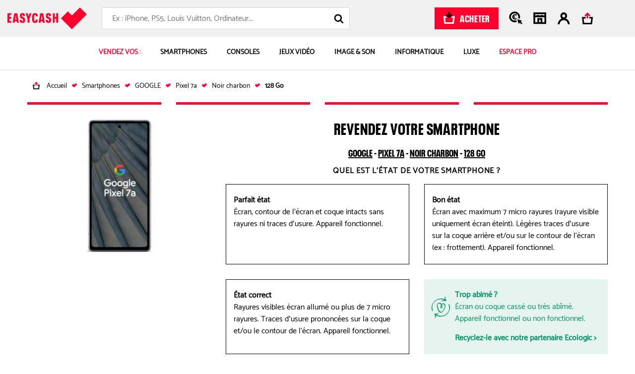

--- FILE ---
content_type: text/html; charset=UTF-8
request_url: https://prix.easycash.fr/vendez/grade/Smartphones/GOOGLE/Pixel%207a/Noir%20charbon/128%20Go
body_size: 24621
content:

<!DOCTYPE html>
    <html class="no-js easycash-v3 new-css" lang="fr">
<head>
            <link rel="preconnect" href="https://auixaysgjr.cloudimg.io">
        <link rel="dns-prefetch" href="https://auixaysgjr.cloudimg.io">
        <link rel="preconnect" href="https://sdk.privacy-center.org">
        <link rel="dns-prefetch" href="https://sdk.privacy-center.org">
        <link rel="preload" href="/themes/fonts/NeuePlak-CondBlack.1e2c1a12.woff2" as="font" type="font/woff2" crossorigin>
    <!-- Google Tag Manager  -->
<script>(function(w,d,s,l,i){w[l]=w[l]||[];w[l].push({'gtm.start':
        new Date().getTime(),event:'gtm.js'});var f=d.getElementsByTagName(s)[0],
        j=d.createElement(s),dl=l!='dataLayer'?'&l='+l:'';j.async=true;j.src=
        'https://cdc.easycash.fr/jj9n3d7pc0xugnp.js?awl='+i.replace(/^GTM-/, '')+dl;f.parentNode.insertBefore(j,f);
    })(window,document,'script','dataLayer','GTM-KKZQDG');</script>
<!-- End Google Tag Manager -->

        <script type="text/javascript">
    window.dataLayer = window.dataLayer || [];
            window.dataLayer.push({"site":"prix"});
    </script>


        <script>
        window.getCookie = function (cname) { if (document.cookie.length > 0) { cstart = document.cookie.indexOf(cname + "="); if (cstart != -1) { cstart = cstart + cname.length + 1; cend = document.cookie.indexOf(";", cstart); if (cend == -1) { cend = document.cookie.length; } return unescape(document.cookie.substring(cstart, cend)); } } return ''; };
    </script>
        <script type="text/javascript">
      LUX=(function(){var a=("undefined"!==typeof(LUX)&&"undefined"!==typeof(LUX.gaMarks)?LUX.gaMarks:[]);var d=("undefined"!==typeof(LUX)&&"undefined"!==typeof(LUX.gaMeasures)?LUX.gaMeasures:[]);var j="LUX_start";var k=window.performance;var l=("undefined"!==typeof(LUX)&&LUX.ns?LUX.ns:(Date.now?Date.now():+(new Date())));if(k&&k.timing&&k.timing.navigationStart){l=k.timing.navigationStart}function f(){if(k&&k.now){return k.now()}var o=Date.now?Date.now():+(new Date());return o-l}function b(n){if(k){if(k.mark){return k.mark(n)}else{if(k.webkitMark){return k.webkitMark(n)}}}a.push({name:n,entryType:"mark",startTime:f(),duration:0});return}function m(p,t,n){if("undefined"===typeof(t)&&h(j)){t=j}if(k){if(k.measure){if(t){if(n){return k.measure(p,t,n)}else{return k.measure(p,t)}}else{return k.measure(p)}}else{if(k.webkitMeasure){return k.webkitMeasure(p,t,n)}}}var r=0,o=f();if(t){var s=h(t);if(s){r=s.startTime}else{if(k&&k.timing&&k.timing[t]){r=k.timing[t]-k.timing.navigationStart}else{return}}}if(n){var q=h(n);if(q){o=q.startTime}else{if(k&&k.timing&&k.timing[n]){o=k.timing[n]-k.timing.navigationStart}else{return}}}d.push({name:p,entryType:"measure",startTime:r,duration:(o-r)});return}function h(n){return c(n,g())}function c(p,o){for(i=o.length-1;i>=0;i--){var n=o[i];if(p===n.name){return n}}return undefined}function g(){if(k){if(k.getEntriesByType){return k.getEntriesByType("mark")}else{if(k.webkitGetEntriesByType){return k.webkitGetEntriesByType("mark")}}}return a}return{mark:b,measure:m,gaMarks:a,gaMeasures:d}})();LUX.ns=(Date.now?Date.now():+(new Date()));LUX.ac=[];LUX.cmd=function(a){LUX.ac.push(a)};LUX.init=function(){LUX.cmd(["init"])};LUX.send=function(){LUX.cmd(["send"])};LUX.addData=function(a,b){LUX.cmd(["addData",a,b])};LUX_ae=[];window.addEventListener("error",function(a){LUX_ae.push(a)});LUX_al=[];if("function"===typeof(PerformanceObserver)&&"function"===typeof(PerformanceLongTaskTiming)){var LongTaskObserver=new PerformanceObserver(function(c){var b=c.getEntries();for(var a=0;a<b.length;a++){var d=b[a];LUX_al.push(d)}});try{LongTaskObserver.observe({type:["longtask"]})}catch(e){}};
      LUX.cookieDomain='easycash.fr'
    </script>

            
    <meta charset="utf-8">
    <link rel="manifest" href="/manifest.json">
    <meta name="viewport" content="width=device-width, initial-scale=1.0" />
        <meta name="htmx-config" content='{"selfRequestsOnly": false}' />

    <meta name="description" content="Nous rachetons au meilleur prix votre smartphone. Découvrez en quelques clics le prix de reprise de votre smartphone. C&#039;est rapide et sans engagement !"/>
    <meta name="google-site-verification" content="yd9KALghkGJxWDMA2sXmIqTNOPyqhOkjIlHTV3v5pRE" />

                        <meta name="facebook-domain-verification" content="edct9oe114i8i9rqfvnxyl5wzputg8" />
                <meta property="og:site_name" content="Easycash.fr"/>
        <meta property="og:title" content="Reprise smartphone"/>
        <meta property="og:image" content="https://prix.easycash.fr/themes/img/og/easycash-facebook.png"/>
        <meta property="og:type" content=""/>
        <meta name="google-site-verification" content="mMihG4egRjGPF8GlKhY37VVo3Zz5doj-WQvp6WqytIs" />
    
                
            
            
    
    
            <link rel="stylesheet" href="/themes/css/price-tunnel.76a14a4a.css"/>
    

    <link rel="stylesheet" href='/themes/css/print-v3.2af38237.css' media="print" type="text/css">

    
            <link rel="shortcut icon" type="image/x-icon" href="/themes/img/favicon/fav3.ico">
        <link rel="apple-touch-icon-precomposed" href="/themes/img/favicon/fav3.png">
    
            <script type="text/javascript">
</script>

    
    <title>                                                                        Reprise smartphone GOOGLE Pixel 7a Noir charbon 128 Go
</title>
</head>

<body class="vendez sell ">

<script type="text/javascript" src="/themes/js/addingwell.677e21b9.js" defer></script>
<script type="text/javascript" src="/bundles/fosjsrouting/js/router.js" defer></script>
<script src="/js/routing?callback=fos.Router.setData" defer></script>

<script type="text/javascript">
  let customerEmailHashed = getCookie("easycash_customer_ga");
  window.productSheetVersionCookieKey = 'easycash_product_sheet_version';
  let datalayerReady = {"event":"dataLayer_ready","site":"prix","environment":"prod","full_url":"https:\/\/prix.easycash.fr\/vendez\/grade\/Smartphones\/GOOGLE\/Pixel%207a\/Noir%20charbon\/128%20Go","tunnel_commercial_step":"5","tunnel_commercial_categorie":"Smartphones","tunnel_commercial_attribut_1":"nom_fiche_technique","tunnel_commercial_attribut_2":"NA"};
  let customerStatus = getCookie("easycash_customer_status");
  datalayerReady.user_connected = 'non';
  if ("" !== customerEmailHashed) {
    datalayerReady.email_hash = customerEmailHashed;
        datalayerReady.user_connected = customerStatus === 'guest' ? 'guest' : 'oui';
  }
    dataLayer.push(datalayerReady);
</script>

<noscript>
    <iframe
        src="https://www.googletagmanager.com/ns.html?id=GTM-KKZQDG"
        height="0" width="0" style="display:none;visibility:hidden"
    ></iframe>
</noscript>


    <div
    id="js-wrapper-impersonate"
    data-cookie-name="easycash_impersonate"
    data-uri="/ajax/impersonate"
></div>


<button id="cta-go-to-top" class="cta-go-to-top" title="Aller en haut de page">
  <svg focusable="false" aria-hidden="true" >
    <use xlink:href="/themes/./symbol/symbol.3b1533b7765bb21f920d.svg#icon-arrow"></use>
  </svg>
  <span class="visually-hidden">Retour haut de page</span>
</button>
<div class="body-inner ">
    <div class="espace_vendez ">
                                
    
<nav id="accessLink" class="access-links" aria-label="Liens d'accès rapide">
    <ul class="access-links_inner">
                    <li>
                <a href="#menu-container" tabindex="0" class="focusable">
                    Aller à la navigation
                </a>
                <span>-</span>
            </li>
                            <li>
                <a href="#header-search-form" tabindex="0" class="focusable">
                    Aller à la recherche
                </a>
                <span>-</span>
            </li>
                <li>
            <a href="#content" tabindex="0" class="focusable">
                Aller au contenu principal
            </a>
            <span>-</span>
        </li>
        <li>
            <a href="#footer" tabindex="0" class="focusable">
                Aller au pied de page
            </a>
        </li>
    </ul>
</nav>

<div id="header-nav">
    
        <script type="text/javascript">
</script>

    <header class="header header-sell">
        <div class="header-content u-flex container-xl">

                <a href="/" class="header-logo">
                    <img src="/themes/img/logos/logo_red.svg" width="160" height="44" alt="Easycash">
                </a>
                <div class="header-search"><p id="header-search-title" class="header-search-title">Rechercher</p><form action="https://prix.easycash.fr/catalog/search"
          class="header-search-form header-search-form-sells"
          id="header-search-form"
          method="get"
          aria-labelledby="header-search-title"><label for="search-field" class="visually-hidden">Rechercher</label><div role="combobox" aria-haspopup="listbox" aria-expanded="false"><input
                type="search"
                name="searchText"
                maxlength="255"
                class="search-input"
                id="search-field"
                placeholder="Ex : iPhone, PS5, Louis Vuitton, Ordinateur..."
                                    data-hx-get="https://prix.easycash.fr/catalog/search/autocomplete/sell/%20"
                                data-hx-trigger="keyup changed delay:500ms"
                data-hx-target="this"
                data-hx-swap="afterend"
                data-hx-params="searchText"
                data-hx-headers='{"X-Requested-With": "CustomXMLHttpRequest"}'
                value=""
                autocomplete="off"
                aria-autocomplete="list"
                aria-controls="search-results"
                onchange="this.form.q.value=this.value"
            ></div><input type="hidden" name="q" value=""><button type="button" class="header-search-speech header-search-cta" title="Lancer la recherche vocale"><svg focusable="false" aria-hidden="true"><use xlink:href="/themes/./symbol/symbol.3b1533b7765bb21f920d.svg#icon-micro"></use></svg></button><button type="submit" class="header-search-cta header-search-cta" title="Lancer la recherche"><svg focusable="false" aria-hidden="true"><use xlink:href="/themes/./symbol/symbol.3b1533b7765bb21f920d.svg#icon-loupe"></use></svg><span class="u-hide-a11y">Lancer la recherche</span></button></form></div><div id="speech-modal" class="header-search-speech-modale"><!-- Modal content --><div class="modal-content"><svg focusable="false" aria-hidden="true" xmlns="http://www.w3.org/2000/svg" width="19" height="25"><g class="micro-path"><defs><linearGradient id="fillGradient" x1="0%" y1="100%" x2="0%" y2="0%"><stop offset="0%" style="stop-color: #009463; stop-opacity: 1"><animate attributeName="offset" from="0%" to="100%" dur="6s" repeatCount="indefinite" /><animate attributeName="stop-opacity" from="1" to="0" dur="6s" repeatCount="indefinite" /></stop><stop offset="100%" style="stop-color: #D9D9D9; stop-opacity: 0"><animate attributeName="offset" from="0%" to="100%" dur="6s" repeatCount="indefinite" /><animate attributeName="stop-opacity" from="0" to="1" dur="6s" repeatCount="indefinite" /></stop></linearGradient></defs><path d="M9.61033 16.0276c3.03837 0 5.51267-2.5544 5.51267-5.6911V5.6867c0-3.13669-2.4702-5.69109453-5.51267-5.69109453S4.09766 2.55001 4.09766 5.6867v4.6498c0 3.1367 2.47432 5.6911 5.51267 5.6911ZM6.88075 5.69095c0-1.5556 1.22687-2.81792 2.72958-2.81792 1.50267 0 2.72957 1.26657 2.72957 2.81792v4.64975c0 1.5556-1.2269 2.8179-2.72957 2.8179-1.50271 0-2.72958-1.2665-2.72958-2.8179V5.69095Z"><animate attributeName="fill" values="url(#fillGradient);#009463" dur="6s" repeatCount="indefinite" /><animate attributeName="y" from="0" to="5" dur="6s" repeatCount="indefinite" /></path><path d="M19 10.8252h-2.779c0 3.77-2.676 6.8387-5.9696 6.8387H8.75276c-3.2936 0-5.96966-3.0687-5.96966-6.8387H0c0 5.1343 3.61062 9.3463 8.15991 9.6821v1.6193H3.72589v2.8689H15.4923v-2.8689H10.943v-1.6278c4.504-.391 8.0611-4.5818 8.0611-9.6736H19"><animate attributeName="fill" values="url(#fillGradient);#009463" dur="6s" repeatCount="indefinite" /><animate attributeName="y" from="0" to="5" dur="6s" repeatCount="indefinite" /></path></g></svg><p id="speech-text">En cours d&#039;enregistrement ...</p></div></div><a href="//www.easycash.fr/" class="header-button-sell cta cta-red"><svg focusable="false" aria-hidden="true" xmlns="http://www.w3.org/2000/svg" x="0px" y="0px" viewBox="0 0 26 26"><path class="icon-cart" d="M25.7,9.2l-2,16.8h-21l-2-16.8l4.7,0l3.4,3.4l-4.3,0l1.2,10.1h15l1.2-10.1l-4.3,0L21,9.2L25.7,9.2z"></path><path class="icon-arrow" d="M14.9,0l0,7.3l2.9-2.9l2.4,2.4l-6.9,6.9L6.3,6.9l2.4-2.4l2.9,2.9l0-7.3H14.9z"></path></svg><span>Acheter</span></a><div class="header-links u-flex"><a href="javascript:void(0);" class="header-link header-link-sell header-link-click-and-cash"
                           data-hx-get="/customer/login-or-account?redirect=%2F%2Fwww.easycash.fr%2Fcustomer%2Fclick-cash%2F"
                           data-hx-swap="none"><svg focusable="false" aria-hidden="true"><use xlink:href="/themes/./symbol/symbol.3b1533b7765bb21f920d.svg#icon-click&cash"></use></svg></a><div
    class="header-shop-container"
    id="js-shop-header-container"
    data-cookie-favorite-shop-id-key="easycash_customer_favorite_shop_id"
    data-cookie-favorite-shop-key="easycash_customer_favorite_shop"
    data-cookie-favorite-shop-department-key="easycash_customer_favorite_shop_department"
    data-cookie-favorite-shop-display-name-key="easycash_customer_favorite_shop_display_name"
    data-cookie-favorite-shop-address-key="easycash_customer_favorite_shop_address"
    data-route-name-header-get-shop="easy_cash_front_header_get_shop_ajax"
><a rel="nofollow" id="js-header-no-shop" href="https://magasins.easycash.fr/" class="header-link header-shop"><span class="header-cart_icon"><svg focusable="false" aria-hidden="true"><use xlink:href="/themes/./symbol/symbol.3b1533b7765bb21f920d.svg#icon-shop"></use></svg></span><span class="header-link-text visually-hidden">Magasin</span></a></div><div id="js-header-firstname"
     data-cookie-firstname-key="easycash_customer_firstname"
     data-cookie-action-customer-key="easycash_customer_action"
     data-route-header-get-action-customer="/ajax/get-header-action-customer"
><script>
                needOpenLoginPanel = function () {
            return new URLSearchParams(window.location.search).get('openLoginPanel') === '1';
        }
    </script><a class="header-link header-account header-firstname-container" href="javascript:void(0);" rel="nofollow"
       data-cypress-target="btn_account"
       data-hx-get="/customer/login-or-account?redirect=%2F%2Fwww.easycash.fr%2Fcustomer%2F"
       data-hx-swap="none"
       data-hx-trigger="click,load[needOpenLoginPanel()]"
       ><span class="header-cart_icon"><span class="header-action--number hide"><span class="number js-action-number"></span></span><svg focusable="false" aria-hidden="true" ><use xlink:href="/themes/./symbol/symbol.3b1533b7765bb21f920d.svg#icon-account"></use></svg></span><span id="js-account-header-firstname" class="firstname header-link-text visually-hidden">Compte</span></a></div><div class="header-cart header-prix" id="js-cart-summary-container"><a rel="nofollow" id="basket" href="#popin-cart" class="header-cart header-cart-sell header-link "><span class="header-cart-image"><span class="visually-hidden">Nombre d'élément dans le panier</span></span><svg focusable="false" aria-hidden="true"><use xlink:href="/themes/./symbol/symbol.3b1533b7765bb21f920d.svg#icon-panier_prix"></use></svg><span class="header-link-text visually-hidden"><span>Mes ventes</span></span></a><div class="popin-cart-blocker"></div><div id="popin-cart" class="popin-cart"><div class="popin-arrow"></div><div class="popin-cart-header"><svg focusable="false" aria-hidden="true"><use xlink:href="/themes/./symbol/symbol.3b1533b7765bb21f920d.svg#icon-panier_prix"></use></svg><span>Mes ventes</span><span class="popin-cart-count">(0)</span><span class="btnClose btnCloseCart js-popin-modal-close"><svg focusable="false" aria-hidden="true"><use xlink:href="/themes/./symbol/symbol.3b1533b7765bb21f920d.svg#icon-close"></use></svg></span></div><div class="popin-cart-content"><div class="popin-cart-body"></div><p class="popin-cart-noproduct">Vous n'avez pas de vente en cours.</p></div></div></div><script type="text/javascript" defer>
                            window.localStorage.setItem("loadCartUrl", "https://prix.easycash.fr/cart/sell-summary");
                            window.localStorage.setItem("cookieCartId", 'easycash_shop_cart_sell')
                        </script></div>        </div>
    </header>

                <nav aria-label="Main Navigation" class="block-menu container-xl block-menu-sell" id="block-menu">
        <button id="menu-toggle">
            <svg focusable="false" aria-label="Ouvrir le menu" aria-hidden="true">
                <use xlink:href="/themes/./symbol/symbol.3b1533b7765bb21f920d.svg#icon-burger"></use>
            </svg>
            <span class="u-hide-a11y">Menu</span>
        </button>

        <ul id="menu-container" class="menu-container">
            <li id="header-container-logo">
                                    <img src="/themes/img/logos/logo_red.svg" width="105" height="29" alt="Easycash">
                                <svg focusable="false" aria-label="Fermer le menu" aria-hidden="true" id="close-header-logo">
                    <use xlink:href="/themes/./symbol/symbol.3b1533b7765bb21f920d.svg#icon-close"></use>
                </svg>
            </li>
                                            <li class="tab tabText menu-item" data-cypress-target="item-menu-Vendez vos : ">
                                            <p
                            class="button-item button-text"
                                                    >
                            Vendez vos : 
                        </p>
                                    </li>
                                            <li class="tab tabMenu menu-item" data-cypress-target="item-menu-Smartphones">
                    
                                                
                        
                            <a href="https://prix.easycash.fr/smartphones" target="_self" class="button-item"  >

                                                            <span class="container-image">
                                    <img src="https://auixaysgjr.cloudimg.io/https://easycash-medias-production.s3.eu-west-3.amazonaws.com/cms/08/picto-smartphone-1.png?w=70&amp;h=70&amp;ci_sign=d5f6eaeb887122ff542c3e14c7b9b4f23a4aedca" srcset="https://auixaysgjr.cloudimg.io/https://easycash-medias-production.s3.eu-west-3.amazonaws.com/cms/08/picto-smartphone-1.png?w=70&amp;h=70&amp;ci_sign=d5f6eaeb887122ff542c3e14c7b9b4f23a4aedca 1x, https://auixaysgjr.cloudimg.io/https://easycash-medias-production.s3.eu-west-3.amazonaws.com/cms/08/picto-smartphone-1.png?w=140&amp;h=140&amp;ci_sign=1275eb4aabfa42488f2543265bfc578e6fdf09b1 2x" alt="Image BP-telephonie"  width="70" height="70" loading="lazy"/>
                                </span>
                            
                            <span>
                                Smartphones
                            </span>

                                                            <span>
                                    <svg focusable="false" aria-hidden="true" aria-label="Ouvrir la catégorie" class="arrow-next">
                                        <use xlink:href="/themes/./symbol/symbol.3b1533b7765bb21f920d.svg#icon-chevron"></use>
                                    </svg>
                                </span>
                                                        </a>
                        
                                                    <div id="smartphones-item" aria-hidden="true" class="columns menu-dropdown" role="group">
                                <div class="header-container-menu">
                                    <svg focusable="false" aria-label="Retour" aria-hidden="true" class="back-button">
                                        <use xlink:href="/themes/./symbol/symbol.3b1533b7765bb21f920d.svg#icon-arrow"></use>
                                    </svg>
                                    <p>Smartphones</p>
                                    <svg focusable="false" aria-label="Fermer le menu" aria-hidden="true" class="close-header-menu">
                                        <use xlink:href="/themes/./symbol/symbol.3b1533b7765bb21f920d.svg#icon-close"></use>
                                    </svg>
                                </div>


                                                                                                    <a href="https://prix.easycash.fr/smartphones" target="_self" class="see-all"  >
                                        Tout voir >
                                    </a>
                                
                               <div class="menu-dropdown-wrapper">
                                                                                                            <div class="columnText">
                                                                                            <div class="column">
                                                    <div class="menu-accordion">
                                                                                                                                                                            <a href="https://prix.easycash.fr/smartphones/apple" target="_self"   >
                                                                                                                    <div class="title">
                                                                <div class="image-container">
                                                                    <img src="https://auixaysgjr.cloudimg.io/https://easycash-medias-production.s3.eu-west-3.amazonaws.com/cms/09/bp-telephonie-iphone.jpg?h=36&amp;ci_sign=9c8ac2f531abf74c2c1ece7f6548ac45fd12852f" srcset="https://auixaysgjr.cloudimg.io/https://easycash-medias-production.s3.eu-west-3.amazonaws.com/cms/09/bp-telephonie-iphone.jpg?h=36&amp;ci_sign=9c8ac2f531abf74c2c1ece7f6548ac45fd12852f 1x, https://auixaysgjr.cloudimg.io/https://easycash-medias-production.s3.eu-west-3.amazonaws.com/cms/09/bp-telephonie-iphone.jpg?h=72&amp;ci_sign=79e83d4980242eb1b4f2e005b8ff5acebb947517 2x" alt="Image bp-telephonie-iphone"  width="26" height="36" loading="lazy"/>
                                                                </div>
                                                                iPhone
                                                            </div>
                                                                                                                    </a>
                                                                                                                                                                            <svg focusable="false" aria-label="Ouvrir/Fermer" aria-hidden="true">
                                                                <use xlink:href="/themes/./symbol/symbol.3b1533b7765bb21f920d.svg#icon-chevron"></use>
                                                            </svg>
                                                                                                            </div>

                                                                                                            <ul>
                                                            <li class="see-all-sub">
                                                                                                                                    <a href="https://prix.easycash.fr/smartphones/apple" target="_self"   >
                                                                    Voir tous les modèles <span class="visually-hidden">iPhone</span>
                                                                    </a>
                                                                                                                            </li>
                                                                                                                            <li data-cypress-target="link-menu-item-iPhone 16">
                                                                                                                                                                                                                <a href="https://prix.easycash.fr/vendez/Smartphones/APPLE/iPhone%2016" target="_self"   >
                                                                                                                                            iPhone 16
                                                                                                                                            </a>
                                                                                                                                    </li>
                                                                                                                            <li data-cypress-target="link-menu-item-iPhone 16 Plus">
                                                                                                                                                                                                                <a href="https://prix.easycash.fr/vendez/Smartphones/APPLE/iPhone%2016%20Plus" target="_self"   >
                                                                                                                                            iPhone 16 Plus
                                                                                                                                            </a>
                                                                                                                                    </li>
                                                                                                                            <li data-cypress-target="link-menu-item-iPhone 16 Pro">
                                                                                                                                                                                                                <a href="https://prix.easycash.fr/vendez/Smartphones/APPLE/iPhone%2016%20Pro" target="_self"   >
                                                                                                                                            iPhone 16 Pro
                                                                                                                                            </a>
                                                                                                                                    </li>
                                                                                                                            <li data-cypress-target="link-menu-item-iPhone 16 Pro Max">
                                                                                                                                                                                                                <a href="https://prix.easycash.fr/vendez/Smartphones/APPLE/iPhone%2016%20Pro%20Max" target="_self"   >
                                                                                                                                            iPhone 16 Pro Max
                                                                                                                                            </a>
                                                                                                                                    </li>
                                                                                                                            <li data-cypress-target="link-menu-item-iPhone 15">
                                                                                                                                                                                                                <a href="https://prix.easycash.fr/vendez/Smartphones/APPLE/iPhone%2015" target="_self"   >
                                                                                                                                            iPhone 15
                                                                                                                                            </a>
                                                                                                                                    </li>
                                                                                                                            <li data-cypress-target="link-menu-item-iPhone 15 Plus">
                                                                                                                                                                                                                <a href="https://prix.easycash.fr/vendez/Smartphones/APPLE/iPhone%2015%20Plus" target="_self"   >
                                                                                                                                            iPhone 15 Plus
                                                                                                                                            </a>
                                                                                                                                    </li>
                                                                                                                            <li data-cypress-target="link-menu-item-iPhone 15 Pro">
                                                                                                                                                                                                                <a href="https://prix.easycash.fr/vendez/Smartphones/APPLE/iPhone%2015%20Pro" target="_self"   >
                                                                                                                                            iPhone 15 Pro
                                                                                                                                            </a>
                                                                                                                                    </li>
                                                                                                                            <li data-cypress-target="link-menu-item-iPhone 15 Pro Max">
                                                                                                                                                                                                                <a href="https://prix.easycash.fr/vendez/Smartphones/APPLE/iPhone%2015%20Pro%20Max" target="_self"   >
                                                                                                                                            iPhone 15 Pro Max
                                                                                                                                            </a>
                                                                                                                                    </li>
                                                                                                                            <li data-cypress-target="link-menu-item-iPhone 14">
                                                                                                                                                                                                                <a href="https://prix.easycash.fr/vendez/Smartphones/APPLE/iPhone%2014" target="_self"   >
                                                                                                                                            iPhone 14
                                                                                                                                            </a>
                                                                                                                                    </li>
                                                                                                                            <li data-cypress-target="link-menu-item-iPhone 14 Pro">
                                                                                                                                                                                                                <a href="https://prix.easycash.fr/vendez/Smartphones/APPLE/iPhone%2014%20Pro" target="_self"   >
                                                                                                                                            iPhone 14 Pro
                                                                                                                                            </a>
                                                                                                                                    </li>
                                                                                                                            <li data-cypress-target="link-menu-item-iPhone 13">
                                                                                                                                                                                                                <a href="https://prix.easycash.fr/vendez/Smartphones/APPLE/iPhone%2013" target="_self"   >
                                                                                                                                            iPhone 13
                                                                                                                                            </a>
                                                                                                                                    </li>
                                                                                                                            <li data-cypress-target="link-menu-item-iPhone 13 Pro">
                                                                                                                                                                                                                <a href="https://prix.easycash.fr/vendez/Smartphones/APPLE/iPhone%2013%20Pro" target="_self"   >
                                                                                                                                            iPhone 13 Pro
                                                                                                                                            </a>
                                                                                                                                    </li>
                                                                                                                            <li data-cypress-target="link-menu-item-iPhone 13 Pro Max">
                                                                                                                                                                                                                <a href="https://prix.easycash.fr/vendez/Smartphones/APPLE/iPhone%2013%20Pro%20Max" target="_self"   >
                                                                                                                                            iPhone 13 Pro Max
                                                                                                                                            </a>
                                                                                                                                    </li>
                                                                                                                            <li data-cypress-target="link-menu-item-iPhone SE (2022)">
                                                                                                                                                                                                                <a href="https://prix.easycash.fr/vendez/Smartphones/APPLE/iPhone%20SE%20%282022%29" target="_self"   >
                                                                                                                                            iPhone SE (2022)
                                                                                                                                            </a>
                                                                                                                                    </li>
                                                                                                                            <li data-cypress-target="link-menu-item-iPhone 12">
                                                                                                                                                                                                                <a href="https://prix.easycash.fr/vendez/Smartphones/APPLE/iPhone%2012" target="_self"   >
                                                                                                                                            iPhone 12
                                                                                                                                            </a>
                                                                                                                                    </li>
                                                                                                                            <li data-cypress-target="link-menu-item-iPhone 12 Mini">
                                                                                                                                                                                                                <a href="https://prix.easycash.fr/vendez/Smartphones/APPLE/iPhone%2012%20Mini" target="_self"   >
                                                                                                                                            iPhone 12 Mini
                                                                                                                                            </a>
                                                                                                                                    </li>
                                                                                                                            <li data-cypress-target="link-menu-item-iPhone 12 Pro">
                                                                                                                                                                                                                <a href="https://prix.easycash.fr/vendez/Smartphones/APPLE/iPhone%2012%20Pro" target="_self"   >
                                                                                                                                            iPhone 12 Pro
                                                                                                                                            </a>
                                                                                                                                    </li>
                                                                                                                            <li data-cypress-target="link-menu-item-iPhone 12 Pro Max">
                                                                                                                                                                                                                <a href="https://prix.easycash.fr/vendez/Smartphones/APPLE/iPhone%2012%20Pro%20Max" target="_self"   >
                                                                                                                                            iPhone 12 Pro Max
                                                                                                                                            </a>
                                                                                                                                    </li>
                                                                                                                            <li data-cypress-target="link-menu-item-iPhone 11">
                                                                                                                                                                                                                <a href="https://prix.easycash.fr/vendez/Smartphones/APPLE/iPhone%2011" target="_self"   >
                                                                                                                                            iPhone 11
                                                                                                                                            </a>
                                                                                                                                    </li>
                                                                                                                            <li data-cypress-target="link-menu-item-iPhone 11 Pro">
                                                                                                                                                                                                                <a href="https://prix.easycash.fr/vendez/Smartphones/APPLE/iPhone%2011%20Pro" target="_self"   >
                                                                                                                                            iPhone 11 Pro
                                                                                                                                            </a>
                                                                                                                                    </li>
                                                                                                                            <li data-cypress-target="link-menu-item-iPhone 11 Pro Max">
                                                                                                                                                                                                                <a href="https://prix.easycash.fr/vendez/Smartphones/APPLE/iPhone%2011%20Pro%20Max" target="_self"   >
                                                                                                                                            iPhone 11 Pro Max
                                                                                                                                            </a>
                                                                                                                                    </li>
                                                                                                                    </ul>
                                                                                                    </div>
                                                                                    </div>
                                                                                                                                                <div class="columnText">
                                                                                            <div class="column">
                                                    <div class="menu-accordion">
                                                                                                                                                                            <a href="https://prix.easycash.fr/smartphones/samsung" target="_self"   >
                                                                                                                    <div class="title">
                                                                <div class="image-container">
                                                                    <img src="https://auixaysgjr.cloudimg.io/https://easycash-medias-production.s3.eu-west-3.amazonaws.com/cms/09/bp-telephonie-samsung.jpg?h=36&amp;ci_sign=f57dabc2507831bab6513e4e27e1574c2b88222e" srcset="https://auixaysgjr.cloudimg.io/https://easycash-medias-production.s3.eu-west-3.amazonaws.com/cms/09/bp-telephonie-samsung.jpg?h=36&amp;ci_sign=f57dabc2507831bab6513e4e27e1574c2b88222e 1x, https://auixaysgjr.cloudimg.io/https://easycash-medias-production.s3.eu-west-3.amazonaws.com/cms/09/bp-telephonie-samsung.jpg?h=72&amp;ci_sign=c771c947f9577770bf81367e3af0174b7f3785ec 2x" alt="Image bp-telephonie-samsung"  width="26" height="36" loading="lazy"/>
                                                                </div>
                                                                Samsung
                                                            </div>
                                                                                                                    </a>
                                                                                                                                                                            <svg focusable="false" aria-label="Ouvrir/Fermer" aria-hidden="true">
                                                                <use xlink:href="/themes/./symbol/symbol.3b1533b7765bb21f920d.svg#icon-chevron"></use>
                                                            </svg>
                                                                                                            </div>

                                                                                                            <ul>
                                                            <li class="see-all-sub">
                                                                                                                                    <a href="https://prix.easycash.fr/smartphones/samsung" target="_self"   >
                                                                    Voir tous les modèles <span class="visually-hidden">Samsung</span>
                                                                    </a>
                                                                                                                            </li>
                                                                                                                            <li data-cypress-target="link-menu-item-Galaxy Z Fold 6">
                                                                                                                                                                                                                <a href="https://prix.easycash.fr/vendez/Smartphones/SAMSUNG/Galaxy%20Z%20Fold%206" target="_self"   >
                                                                                                                                            Galaxy Z Fold 6
                                                                                                                                            </a>
                                                                                                                                    </li>
                                                                                                                            <li data-cypress-target="link-menu-item-Galaxy Z Fold 5">
                                                                                                                                                                                                                <a href="https://prix.easycash.fr/vendez/Smartphones/SAMSUNG/Galaxy%20Z%20Fold%205" target="_self"   >
                                                                                                                                            Galaxy Z Fold 5
                                                                                                                                            </a>
                                                                                                                                    </li>
                                                                                                                            <li data-cypress-target="link-menu-item-Galaxy Z Fold 4">
                                                                                                                                                                                                                <a href="https://prix.easycash.fr/vendez/Smartphones/SAMSUNG/Galaxy%20Z%20Fold%204" target="_self"   >
                                                                                                                                            Galaxy Z Fold 4
                                                                                                                                            </a>
                                                                                                                                    </li>
                                                                                                                            <li data-cypress-target="link-menu-item-Galaxy Z Fold 3">
                                                                                                                                                                                                                <a href="https://prix.easycash.fr/vendez/Smartphones/SAMSUNG/Galaxy%20Z%20Fold%203" target="_self"   >
                                                                                                                                            Galaxy Z Fold 3
                                                                                                                                            </a>
                                                                                                                                    </li>
                                                                                                                            <li data-cypress-target="link-menu-item-Galaxy Z Flip 6">
                                                                                                                                                                                                                <a href="https://prix.easycash.fr/vendez/Smartphones/SAMSUNG/Galaxy%20Z%20Flip%206" target="_self"   >
                                                                                                                                            Galaxy Z Flip 6
                                                                                                                                            </a>
                                                                                                                                    </li>
                                                                                                                            <li data-cypress-target="link-menu-item-Galaxy Z Flip 5">
                                                                                                                                                                                                                <a href="https://prix.easycash.fr/vendez/Smartphones/SAMSUNG/Galaxy%20Z%20Flip%205" target="_self"   >
                                                                                                                                            Galaxy Z Flip 5
                                                                                                                                            </a>
                                                                                                                                    </li>
                                                                                                                            <li data-cypress-target="link-menu-item-Galaxy Z Flip 4">
                                                                                                                                                                                                                <a href="https://prix.easycash.fr/vendez/Smartphones/SAMSUNG/Galaxy%20Z%20Flip%204" target="_self"   >
                                                                                                                                            Galaxy Z Flip 4
                                                                                                                                            </a>
                                                                                                                                    </li>
                                                                                                                            <li data-cypress-target="link-menu-item-Galaxy Z Flip 3">
                                                                                                                                                                                                                <a href="https://prix.easycash.fr/vendez/Smartphones/SAMSUNG/Galaxy%20Z%20Flip%203" target="_self"   >
                                                                                                                                            Galaxy Z Flip 3
                                                                                                                                            </a>
                                                                                                                                    </li>
                                                                                                                            <li data-cypress-target="link-menu-item-Galaxy S24">
                                                                                                                                                                                                                <a href="https://prix.easycash.fr/vendez/Smartphones/SAMSUNG/Galaxy%20S24" target="_self"   >
                                                                                                                                            Galaxy S24
                                                                                                                                            </a>
                                                                                                                                    </li>
                                                                                                                            <li data-cypress-target="link-menu-item-Galaxy S23">
                                                                                                                                                                                                                <a href="https://prix.easycash.fr/vendez/Smartphones/SAMSUNG/Galaxy%20S23" target="_self"   >
                                                                                                                                            Galaxy S23
                                                                                                                                            </a>
                                                                                                                                    </li>
                                                                                                                            <li data-cypress-target="link-menu-item-Galaxy S22">
                                                                                                                                                                                                                <a href="https://prix.easycash.fr/vendez/Smartphones/SAMSUNG/Galaxy%20S22" target="_self"   >
                                                                                                                                            Galaxy S22
                                                                                                                                            </a>
                                                                                                                                    </li>
                                                                                                                            <li data-cypress-target="link-menu-item-Galaxy S21">
                                                                                                                                                                                                                <a href="https://prix.easycash.fr/vendez/Smartphones/SAMSUNG/Galaxy%20S21" target="_self"   >
                                                                                                                                            Galaxy S21
                                                                                                                                            </a>
                                                                                                                                    </li>
                                                                                                                            <li data-cypress-target="link-menu-item-Galaxy S21 FE">
                                                                                                                                                                                                                <a href="https://prix.easycash.fr/vendez/Smartphones/SAMSUNG/Galaxy%20S21%20FE%205G" target="_self"   >
                                                                                                                                            Galaxy S21 FE
                                                                                                                                            </a>
                                                                                                                                    </li>
                                                                                                                            <li data-cypress-target="link-menu-item-Galaxy S21+">
                                                                                                                                                                                                                <a href="https://prix.easycash.fr/vendez/Smartphones/SAMSUNG/Galaxy%20S21%20Plus%205G" target="_self"   >
                                                                                                                                            Galaxy S21+
                                                                                                                                            </a>
                                                                                                                                    </li>
                                                                                                                            <li data-cypress-target="link-menu-item-Galaxy S21 Ultra 5G">
                                                                                                                                                                                                                <a href="https://prix.easycash.fr/vendez/Smartphones/SAMSUNG/Galaxy%20S21%20Ultra" target="_self"   >
                                                                                                                                            Galaxy S21 Ultra 5G
                                                                                                                                            </a>
                                                                                                                                    </li>
                                                                                                                            <li data-cypress-target="link-menu-item-Galaxy S20">
                                                                                                                                                                                                                <a href="https://prix.easycash.fr/vendez/Smartphones/SAMSUNG/Galaxy%20S20" target="_self"   >
                                                                                                                                            Galaxy S20
                                                                                                                                            </a>
                                                                                                                                    </li>
                                                                                                                            <li data-cypress-target="link-menu-item-Galaxy S20 FE">
                                                                                                                                                                                                                <a href="https://prix.easycash.fr/vendez/Smartphones/SAMSUNG/Galaxy%20S20%20FE" target="_self"   >
                                                                                                                                            Galaxy S20 FE
                                                                                                                                            </a>
                                                                                                                                    </li>
                                                                                                                            <li data-cypress-target="link-menu-item-Galaxy S20+">
                                                                                                                                                                                                                <a href="https://prix.easycash.fr/vendez/Smartphones/SAMSUNG/Galaxy%20S20%20Plus" target="_self"   >
                                                                                                                                            Galaxy S20+
                                                                                                                                            </a>
                                                                                                                                    </li>
                                                                                                                            <li data-cypress-target="link-menu-item-Galaxy S20 Ultra 5G">
                                                                                                                                                                                                                <a href="https://prix.easycash.fr/vendez/Smartphones/SAMSUNG/Galaxy%20S20%20Ultra%205G" target="_self"   >
                                                                                                                                            Galaxy S20 Ultra 5G
                                                                                                                                            </a>
                                                                                                                                    </li>
                                                                                                                    </ul>
                                                                                                    </div>
                                                                                    </div>
                                                                                                                                                <div class="columnText">
                                                                                            <div class="column">
                                                    <div class="menu-accordion">
                                                                                                                                                                            <a href="https://prix.easycash.fr/smartphones" target="_self"   >
                                                                                                                    <div class="title">
                                                                <div class="image-container">
                                                                    <img src="https://auixaysgjr.cloudimg.io/https://easycash-medias-production.s3.eu-west-3.amazonaws.com/cms/05/bp-telephonie-autres-tsmartphones.jpg?h=36&amp;ci_sign=cdd19c2aac21a198c87cd6be3751c7f1a1936cb8" srcset="https://auixaysgjr.cloudimg.io/https://easycash-medias-production.s3.eu-west-3.amazonaws.com/cms/05/bp-telephonie-autres-tsmartphones.jpg?h=36&amp;ci_sign=cdd19c2aac21a198c87cd6be3751c7f1a1936cb8 1x, https://auixaysgjr.cloudimg.io/https://easycash-medias-production.s3.eu-west-3.amazonaws.com/cms/05/bp-telephonie-autres-tsmartphones.jpg?h=72&amp;ci_sign=022cc001b8c9f732a9db04b137d438bc79824890 2x" alt="Image bp-telephonie-autres-tsmartphones"  width="26" height="36" loading="lazy"/>
                                                                </div>
                                                                Toutes les marques
                                                            </div>
                                                                                                                    </a>
                                                                                                                                                                            <svg focusable="false" aria-label="Ouvrir/Fermer" aria-hidden="true">
                                                                <use xlink:href="/themes/./symbol/symbol.3b1533b7765bb21f920d.svg#icon-chevron"></use>
                                                            </svg>
                                                                                                            </div>

                                                                                                            <ul>
                                                            <li class="see-all-sub">
                                                                                                                                    <a href="https://prix.easycash.fr/smartphones" target="_self"   >
                                                                    Voir tous les modèles <span class="visually-hidden">Toutes les marques</span>
                                                                    </a>
                                                                                                                            </li>
                                                                                                                            <li data-cypress-target="link-menu-item-Honor">
                                                                                                                                                                                                                <a href="https://prix.easycash.fr/vendez/Smartphones/HONOR" target="_self"   >
                                                                                                                                            Honor
                                                                                                                                            </a>
                                                                                                                                    </li>
                                                                                                                            <li data-cypress-target="link-menu-item-HTC">
                                                                                                                                                                                                                <a href="https://prix.easycash.fr/vendez/Smartphones/HTC" target="_self"   >
                                                                                                                                            HTC
                                                                                                                                            </a>
                                                                                                                                    </li>
                                                                                                                            <li data-cypress-target="link-menu-item-Huawei">
                                                                                                                                                                                                                <a href="https://prix.easycash.fr/vendez/Smartphones/HUAWEI" target="_self"   >
                                                                                                                                            Huawei
                                                                                                                                            </a>
                                                                                                                                    </li>
                                                                                                                            <li data-cypress-target="link-menu-item-LG">
                                                                                                                                                                                                                <a href="https://prix.easycash.fr/vendez/Smartphones/LG" target="_self"   >
                                                                                                                                            LG
                                                                                                                                            </a>
                                                                                                                                    </li>
                                                                                                                            <li data-cypress-target="link-menu-item-Nokia">
                                                                                                                                                                                                                <a href="https://prix.easycash.fr/vendez/Smartphones/NOKIA" target="_self"   >
                                                                                                                                            Nokia
                                                                                                                                            </a>
                                                                                                                                    </li>
                                                                                                                            <li data-cypress-target="link-menu-item-OnePlus">
                                                                                                                                                                                                                <a href="https://prix.easycash.fr/vendez/Smartphones/ONEPLUS" target="_self"   >
                                                                                                                                            OnePlus
                                                                                                                                            </a>
                                                                                                                                    </li>
                                                                                                                            <li data-cypress-target="link-menu-item-Sony">
                                                                                                                                                                                                                <a href="https://prix.easycash.fr/vendez/Smartphones/SONY" target="_self"   >
                                                                                                                                            Sony
                                                                                                                                            </a>
                                                                                                                                    </li>
                                                                                                                            <li data-cypress-target="link-menu-item-Wiko">
                                                                                                                                                                                                                <a href="https://prix.easycash.fr/vendez/Smartphones/WIKO" target="_self"   >
                                                                                                                                            Wiko
                                                                                                                                            </a>
                                                                                                                                    </li>
                                                                                                                            <li data-cypress-target="link-menu-item-Xiaomi">
                                                                                                                                                                                                                <a href="https://prix.easycash.fr/vendez/Smartphones/XIAOMI" target="_self"   >
                                                                                                                                            Xiaomi
                                                                                                                                            </a>
                                                                                                                                    </li>
                                                                                                                            <li data-cypress-target="link-menu-item-Google">
                                                                                                                                                                                                                <a href="https://prix.easycash.fr/vendez/Smartphones/GOOGLE" target="_self"   >
                                                                                                                                            Google
                                                                                                                                            </a>
                                                                                                                                    </li>
                                                                                                                            <li data-cypress-target="link-menu-item-Oppo">
                                                                                                                                                                                                                <a href="https://prix.easycash.fr/vendez/Smartphones/OPPO" target="_self"   >
                                                                                                                                            Oppo
                                                                                                                                            </a>
                                                                                                                                    </li>
                                                                                                                    </ul>
                                                                                                    </div>
                                                                                    </div>
                                                                                                                                                <div class="columnText">
                                                                                            <div class="column">
                                                    <div class="menu-accordion">
                                                                                                                                                                            <a href="https://prix.easycash.fr/vendez/Montre%20connect%C3%A9e" target="_self"   >
                                                                                                                    <div class="title">
                                                                <div class="image-container">
                                                                    <img src="https://auixaysgjr.cloudimg.io/https://easycash-medias-production.s3.eu-west-3.amazonaws.com/cms/01/bp-telephonie-montre-connectee.jpg?h=36&amp;ci_sign=3552b0e197419b1b7ed3b4dd8cd7b6db2ab075f6" srcset="https://auixaysgjr.cloudimg.io/https://easycash-medias-production.s3.eu-west-3.amazonaws.com/cms/01/bp-telephonie-montre-connectee.jpg?h=36&amp;ci_sign=3552b0e197419b1b7ed3b4dd8cd7b6db2ab075f6 1x, https://auixaysgjr.cloudimg.io/https://easycash-medias-production.s3.eu-west-3.amazonaws.com/cms/01/bp-telephonie-montre-connectee.jpg?h=72&amp;ci_sign=ee33c8b91e69c97a12ec79dae7b36e16b0697c90 2x" alt="Image bp-telephonie-montre-connectee"  width="26" height="36" loading="lazy"/>
                                                                </div>
                                                                Montre connectée
                                                            </div>
                                                                                                                    </a>
                                                                                                                                                                            <svg focusable="false" aria-label="Ouvrir/Fermer" aria-hidden="true">
                                                                <use xlink:href="/themes/./symbol/symbol.3b1533b7765bb21f920d.svg#icon-chevron"></use>
                                                            </svg>
                                                                                                            </div>

                                                                                                            <ul>
                                                            <li class="see-all-sub">
                                                                                                                                    <a href="https://prix.easycash.fr/vendez/Montre%20connect%C3%A9e" target="_self"   >
                                                                    Voir tous les modèles <span class="visually-hidden">Montre connectée</span>
                                                                    </a>
                                                                                                                            </li>
                                                                                                                            <li data-cypress-target="link-menu-item-Montre connectée Apple">
                                                                                                                                                                                                                <a href="https://prix.easycash.fr/vendez/Montre%20connect%C3%A9e/APPLE" target="_self"   >
                                                                                                                                            Montre connectée Apple
                                                                                                                                            </a>
                                                                                                                                    </li>
                                                                                                                            <li data-cypress-target="link-menu-item-Montre connectée Samsung">
                                                                                                                                                                                                                <a href="https://prix.easycash.fr/vendez/Montre%20connect%C3%A9e/SAMSUNG" target="_self"   >
                                                                                                                                            Montre connectée Samsung
                                                                                                                                            </a>
                                                                                                                                    </li>
                                                                                                                            <li data-cypress-target="link-menu-item-Montre connectée Xiaomi">
                                                                                                                                                                                                                <a href="https://prix.easycash.fr/vendez/Montre%20connect%C3%A9e/XIAOMI" target="_self"   >
                                                                                                                                            Montre connectée Xiaomi
                                                                                                                                            </a>
                                                                                                                                    </li>
                                                                                                                            <li data-cypress-target="link-menu-item-Montre connectée Garmin">
                                                                                                                                                                                                                <a href="https://prix.easycash.fr/vendez/Montre%20connect%C3%A9e/GARMIN" target="_self"   >
                                                                                                                                            Montre connectée Garmin
                                                                                                                                            </a>
                                                                                                                                    </li>
                                                                                                                            <li data-cypress-target="link-menu-item-Montre connectée Huawei">
                                                                                                                                                                                                                <a href="https://prix.easycash.fr/vendez/Montre%20connect%C3%A9e/HUAWEI" target="_self"   >
                                                                                                                                            Montre connectée Huawei
                                                                                                                                            </a>
                                                                                                                                    </li>
                                                                                                                            <li data-cypress-target="link-menu-item-Montre connectée Google Pixel">
                                                                                                                                                                                                                <a href="https://prix.easycash.fr/vendez/Montre%20connect%C3%A9e/GOOGLE" target="_self"   >
                                                                                                                                            Montre connectée Google Pixel
                                                                                                                                            </a>
                                                                                                                                    </li>
                                                                                                                    </ul>
                                                                                                    </div>
                                                                                    </div>
                                                                                                                                                                                                                                <div class="columnImageDouble" data-layer-custom="{&quot;event&quot;:&quot;view_promotion&quot;,&quot;ecommerce&quot;:{&quot;creative_name&quot;:&quot;image_menu_double&quot;,&quot;promotion_name&quot;:&quot;prix_v2_menu_smartphone&quot;,&quot;creative_slot&quot;:&quot;s21_2024&quot;,&quot;location_id&quot;:&quot;menu_smartphones_1&quot;}}">
                                                                                                                                                                                                                                                                                            <img src="https://auixaysgjr.cloudimg.io/https://easycash-medias-production.s3.eu-west-3.amazonaws.com/cms/10/menu-prix-v2-smartphone.png?w=330&amp;h=330&amp;ci_sign=88c5061d8825b649f47262c0ab955fc6d10ac570" alt="Image Menu-prix-v2-smartphone" class="" width="330" height="330"
                        srcset="https://auixaysgjr.cloudimg.io/https://easycash-medias-production.s3.eu-west-3.amazonaws.com/cms/10/menu-prix-v2-smartphone.png?w=330&amp;h=330&amp;ci_sign=88c5061d8825b649f47262c0ab955fc6d10ac570 330w, https://auixaysgjr.cloudimg.io/https://easycash-medias-production.s3.eu-west-3.amazonaws.com/cms/10/menu-prix-v2-smartphone.png?w=660&amp;h=660&amp;ci_sign=3e221091982ea5e51e8ddc4d381384b32f6e425c 660w, https://auixaysgjr.cloudimg.io/https://easycash-medias-production.s3.eu-west-3.amazonaws.com/cms/10/menu-prix-v2-smartphone.png?w=120&amp;h=120&amp;ci_sign=ef94ee678ba06add6e2d74889780b21c209be002 120w, https://auixaysgjr.cloudimg.io/https://easycash-medias-production.s3.eu-west-3.amazonaws.com/cms/10/menu-prix-v2-smartphone.png?w=240&amp;h=240&amp;ci_sign=4f1534efeac4d7aa473cb80ccbef1641c799015d 240w"
                        sizes="(min-width: 48.0625em) 330px, 120px" loading="lazy"
                    />
                                               <div>
                                                   <div>
                                                                                                                                                                 </div>
                                               </div>
                                                                                    </div>
                                                                                                   </div>
                            </div>
                                                            </li>
                                            <li class="tab tabMenu menu-item" data-cypress-target="item-menu-Consoles">
                    
                                                
                        
                            <a href="https://prix.easycash.fr/consoles-jeux-video" target="_self" class="button-item"  >

                                                            <span class="container-image">
                                    <img src="https://auixaysgjr.cloudimg.io/https://easycash-medias-production.s3.eu-west-3.amazonaws.com/cms/05/picto-console-1.png?w=70&amp;h=70&amp;ci_sign=e547f151ac0aae74e4c65a3fd52b751d7e5d8134" srcset="https://auixaysgjr.cloudimg.io/https://easycash-medias-production.s3.eu-west-3.amazonaws.com/cms/05/picto-console-1.png?w=70&amp;h=70&amp;ci_sign=e547f151ac0aae74e4c65a3fd52b751d7e5d8134 1x, https://auixaysgjr.cloudimg.io/https://easycash-medias-production.s3.eu-west-3.amazonaws.com/cms/05/picto-console-1.png?w=140&amp;h=140&amp;ci_sign=6175ea458870c740fac0a20c2d7251fe99c5a41b 2x" alt="Image BP-consoles"  width="70" height="70" loading="lazy"/>
                                </span>
                            
                            <span>
                                Consoles
                            </span>

                                                            <span>
                                    <svg focusable="false" aria-hidden="true" aria-label="Ouvrir la catégorie" class="arrow-next">
                                        <use xlink:href="/themes/./symbol/symbol.3b1533b7765bb21f920d.svg#icon-chevron"></use>
                                    </svg>
                                </span>
                                                        </a>
                        
                                                    <div id="consoles-item" aria-hidden="true" class="columns menu-dropdown" role="group">
                                <div class="header-container-menu">
                                    <svg focusable="false" aria-label="Retour" aria-hidden="true" class="back-button">
                                        <use xlink:href="/themes/./symbol/symbol.3b1533b7765bb21f920d.svg#icon-arrow"></use>
                                    </svg>
                                    <p>Consoles</p>
                                    <svg focusable="false" aria-label="Fermer le menu" aria-hidden="true" class="close-header-menu">
                                        <use xlink:href="/themes/./symbol/symbol.3b1533b7765bb21f920d.svg#icon-close"></use>
                                    </svg>
                                </div>


                                                                                                    <a href="https://prix.easycash.fr/consoles-jeux-video" target="_self" class="see-all"  >
                                        Tout voir >
                                    </a>
                                
                               <div class="menu-dropdown-wrapper">
                                                                                                            <div class="columnText">
                                                                                            <div class="column">
                                                    <div class="menu-accordion">
                                                                                                                                                                            <a href="https://prix.easycash.fr/consoles/nintendo" target="_self"   >
                                                                                                                    <div class="title">
                                                                <div class="image-container">
                                                                    <img src="https://auixaysgjr.cloudimg.io/https://easycash-medias-production.s3.eu-west-3.amazonaws.com/cms/08/bp-consoles-nontendo.jpg?h=36&amp;ci_sign=03df1669bc003b442454206ee86fb10e219b6567" srcset="https://auixaysgjr.cloudimg.io/https://easycash-medias-production.s3.eu-west-3.amazonaws.com/cms/08/bp-consoles-nontendo.jpg?h=36&amp;ci_sign=03df1669bc003b442454206ee86fb10e219b6567 1x, https://auixaysgjr.cloudimg.io/https://easycash-medias-production.s3.eu-west-3.amazonaws.com/cms/08/bp-consoles-nontendo.jpg?h=72&amp;ci_sign=06d7560aff919963933e3ee0ac1bf5cf0285fb3c 2x" alt="Image bp-consoles-nontendo"  width="46" height="36" loading="lazy"/>
                                                                </div>
                                                                Nintendo
                                                            </div>
                                                                                                                    </a>
                                                                                                                                                                            <svg focusable="false" aria-label="Ouvrir/Fermer" aria-hidden="true">
                                                                <use xlink:href="/themes/./symbol/symbol.3b1533b7765bb21f920d.svg#icon-chevron"></use>
                                                            </svg>
                                                                                                            </div>

                                                                                                            <ul>
                                                            <li class="see-all-sub">
                                                                                                                                    <a href="https://prix.easycash.fr/consoles/nintendo" target="_self"   >
                                                                    Voir tous les modèles <span class="visually-hidden">Nintendo</span>
                                                                    </a>
                                                                                                                            </li>
                                                                                                                            <li data-cypress-target="link-menu-item-Switch">
                                                                                                                                                                                                                <a href="https://prix.easycash.fr/vendez/Console%20jeux%20vid%C3%A9o/NINTENDO/Switch%7CSwitch" target="_self"   >
                                                                                                                                            Switch
                                                                                                                                            </a>
                                                                                                                                    </li>
                                                                                                                            <li data-cypress-target="link-menu-item-Switch Lite">
                                                                                                                                                                                                                <a href="https://prix.easycash.fr/vendez/Console%20portable/NINTENDO/Switch%7CSwitch%20Lite" target="_self"   >
                                                                                                                                            Switch Lite
                                                                                                                                            </a>
                                                                                                                                    </li>
                                                                                                                            <li data-cypress-target="link-menu-item-New 3DS XL">
                                                                                                                                                                                                                <a href="https://prix.easycash.fr/vendez/Console%20portable/NINTENDO/3DS%7CNew%203DS%20XL" target="_self"   >
                                                                                                                                            New 3DS XL
                                                                                                                                            </a>
                                                                                                                                    </li>
                                                                                                                            <li data-cypress-target="link-menu-item-New 3DS">
                                                                                                                                                                                                                <a href="https://prix.easycash.fr/vendez/Console%20portable/NINTENDO/3DS%7CNew%203DS" target="_self"   >
                                                                                                                                            New 3DS
                                                                                                                                            </a>
                                                                                                                                    </li>
                                                                                                                            <li data-cypress-target="link-menu-item-Wii U">
                                                                                                                                                                                                                <a href="https://prix.easycash.fr/vendez/Console%20jeux%20vid%C3%A9o/NINTENDO/Wii%20U%7CWii%20U" target="_self"   >
                                                                                                                                            Wii U
                                                                                                                                            </a>
                                                                                                                                    </li>
                                                                                                                            <li data-cypress-target="link-menu-item-Wii">
                                                                                                                                                                                                                <a href="https://prix.easycash.fr/vendez/Console%20jeux%20vid%C3%A9o/NINTENDO/Wii%7CWii" target="_self"   >
                                                                                                                                            Wii
                                                                                                                                            </a>
                                                                                                                                    </li>
                                                                                                                            <li data-cypress-target="link-menu-item-Wii Mini">
                                                                                                                                                                                                                <a href="https://prix.easycash.fr/vendez/Console%20jeux%20vid%C3%A9o/NINTENDO/Wii%7CWii%20Mini" target="_self"   >
                                                                                                                                            Wii Mini
                                                                                                                                            </a>
                                                                                                                                    </li>
                                                                                                                            <li data-cypress-target="link-menu-item-3DS XL">
                                                                                                                                                                                                                <a href="https://prix.easycash.fr/vendez/Console%20portable/NINTENDO" target="_self"   >
                                                                                                                                            3DS XL
                                                                                                                                            </a>
                                                                                                                                    </li>
                                                                                                                            <li data-cypress-target="link-menu-item-3DS">
                                                                                                                                                                                                                <a href="https://prix.easycash.fr/vendez/Console%20portable/NINTENDO/3DS" target="_self"   >
                                                                                                                                            3DS
                                                                                                                                            </a>
                                                                                                                                    </li>
                                                                                                                            <li data-cypress-target="link-menu-item-2DS">
                                                                                                                                                                                                                <a href="https://prix.easycash.fr/vendez/Console%20portable/NINTENDO/2DS%7C2DS" target="_self"   >
                                                                                                                                            2DS
                                                                                                                                            </a>
                                                                                                                                    </li>
                                                                                                                            <li data-cypress-target="link-menu-item-DSi">
                                                                                                                                                                                                                <a href="https://prix.easycash.fr/vendez/Console%20portable/NINTENDO/DS%7CDSi" target="_self"   >
                                                                                                                                            DSi
                                                                                                                                            </a>
                                                                                                                                    </li>
                                                                                                                            <li data-cypress-target="link-menu-item-DS">
                                                                                                                                                                                                                <a href="https://prix.easycash.fr/vendez/Console%20portable/NINTENDO/DS%7CDS" target="_self"   >
                                                                                                                                            DS
                                                                                                                                            </a>
                                                                                                                                    </li>
                                                                                                                            <li data-cypress-target="link-menu-item-Accessoires Nintendo">
                                                                                                                                                                                                                <a href="https://prix.easycash.fr/vendez/Acc.%20de%20jeux%20vid%C3%A9o" target="_self"   >
                                                                                                                                            Accessoires Nintendo
                                                                                                                                            </a>
                                                                                                                                    </li>
                                                                                                                    </ul>
                                                                                                    </div>
                                                                                    </div>
                                                                                                                                                <div class="columnText">
                                                                                            <div class="column">
                                                    <div class="menu-accordion">
                                                                                                                                                                            <a href="https://prix.easycash.fr/consoles/sony" target="_self"   >
                                                                                                                    <div class="title">
                                                                <div class="image-container">
                                                                    <img src="https://auixaysgjr.cloudimg.io/https://easycash-medias-production.s3.eu-west-3.amazonaws.com/cms/02/bp-consoles-playstation.jpg?h=36&amp;ci_sign=10050a5b05b3889375bf09935c7762429cdb6f22" srcset="https://auixaysgjr.cloudimg.io/https://easycash-medias-production.s3.eu-west-3.amazonaws.com/cms/02/bp-consoles-playstation.jpg?h=36&amp;ci_sign=10050a5b05b3889375bf09935c7762429cdb6f22 1x, https://auixaysgjr.cloudimg.io/https://easycash-medias-production.s3.eu-west-3.amazonaws.com/cms/02/bp-consoles-playstation.jpg?h=72&amp;ci_sign=1d0122ddcfdb8c3c27b5a061023bac48c347fc06 2x" alt="Image bp-consoles-playstation"  width="46" height="36" loading="lazy"/>
                                                                </div>
                                                                Playstation
                                                            </div>
                                                                                                                    </a>
                                                                                                                                                                            <svg focusable="false" aria-label="Ouvrir/Fermer" aria-hidden="true">
                                                                <use xlink:href="/themes/./symbol/symbol.3b1533b7765bb21f920d.svg#icon-chevron"></use>
                                                            </svg>
                                                                                                            </div>

                                                                                                            <ul>
                                                            <li class="see-all-sub">
                                                                                                                                    <a href="https://prix.easycash.fr/consoles/sony" target="_self"   >
                                                                    Voir tous les modèles <span class="visually-hidden">Playstation</span>
                                                                    </a>
                                                                                                                            </li>
                                                                                                                            <li data-cypress-target="link-menu-item-PS5">
                                                                                                                                                                                                                <a href="https://prix.easycash.fr/vendez/Console%20jeux%20vid%C3%A9o/SONY" target="_self"   >
                                                                                                                                            PS5
                                                                                                                                            </a>
                                                                                                                                    </li>
                                                                                                                            <li data-cypress-target="link-menu-item-PS5 Pro">
                                                                                                                                                                                                                <a href="https://prix.easycash.fr/vendez/Console%20jeux%20vid%C3%A9o/SONY/PlayStation%205%20%28PS5%29%7CPlayStation%205%20Pro" target="_self"   >
                                                                                                                                            PS5 Pro
                                                                                                                                            </a>
                                                                                                                                    </li>
                                                                                                                            <li data-cypress-target="link-menu-item-PS5 Slim">
                                                                                                                                                                                                                <a href="https://prix.easycash.fr/vendez/Console%20jeux%20vid%C3%A9o/SONY/PlayStation%205%20%28PS5%29%7CPlayStation%205%20Slim" target="_self"   >
                                                                                                                                            PS5 Slim
                                                                                                                                            </a>
                                                                                                                                    </li>
                                                                                                                            <li data-cypress-target="link-menu-item-PS4">
                                                                                                                                                                                                                <a href="https://prix.easycash.fr/vendez/Console%20jeux%20vid%C3%A9o/SONY/PlayStation%204%20%28PS4%29%7CPlayStation%204" target="_self"   >
                                                                                                                                            PS4
                                                                                                                                            </a>
                                                                                                                                    </li>
                                                                                                                            <li data-cypress-target="link-menu-item-PS4 Pro">
                                                                                                                                                                                                                <a href="https://prix.easycash.fr/vendez/Console%20jeux%20vid%C3%A9o/SONY/PlayStation%204%20%28PS4%29%7CPlayStation%204%20Pro" target="_self"   >
                                                                                                                                            PS4 Pro
                                                                                                                                            </a>
                                                                                                                                    </li>
                                                                                                                            <li data-cypress-target="link-menu-item-PS4 Slim">
                                                                                                                                                                                                                <a href="https://prix.easycash.fr/vendez/Console%20jeux%20vid%C3%A9o/SONY/PlayStation%204%20%28PS4%29%7CPlayStation%204%20Slim" target="_self"   >
                                                                                                                                            PS4 Slim
                                                                                                                                            </a>
                                                                                                                                    </li>
                                                                                                                            <li data-cypress-target="link-menu-item-PS3">
                                                                                                                                                                                                                <a href="https://prix.easycash.fr/vendez/Console%20jeux%20vid%C3%A9o/SONY/PlayStation%203%20%28PS3%29%7CPlayStation%203" target="_self"   >
                                                                                                                                            PS3
                                                                                                                                            </a>
                                                                                                                                    </li>
                                                                                                                            <li data-cypress-target="link-menu-item-PS3 Ultra Slim">
                                                                                                                                                                                                                <a href="https://prix.easycash.fr/vendez/Console%20jeux%20vid%C3%A9o/SONY/PlayStation%203%20%28PS3%29%7CPlayStation%203%20Ultra%20Slim" target="_self"   >
                                                                                                                                            PS3 Ultra Slim
                                                                                                                                            </a>
                                                                                                                                    </li>
                                                                                                                            <li data-cypress-target="link-menu-item-PS3 Slim">
                                                                                                                                                                                                                <a href="https://prix.easycash.fr/vendez/Console%20jeux%20vid%C3%A9o/SONY/PlayStation%203%20%28PS3%29%7CPlayStation%203%20Slim" target="_self"   >
                                                                                                                                            PS3 Slim
                                                                                                                                            </a>
                                                                                                                                    </li>
                                                                                                                            <li data-cypress-target="link-menu-item-PS2">
                                                                                                                                                                                                                <a href="https://prix.easycash.fr/vendez/Console%20jeux%20vid%C3%A9o/SONY/PlayStation%202%20%28PS2%29%7CPlayStation%202" target="_self"   >
                                                                                                                                            PS2
                                                                                                                                            </a>
                                                                                                                                    </li>
                                                                                                                            <li data-cypress-target="link-menu-item-PS2 Slim">
                                                                                                                                                                                                                <a href="https://prix.easycash.fr/vendez/Console%20jeux%20vid%C3%A9o/SONY/PlayStation%202%20%28PS2%29%7CPlayStation%202%20Slim" target="_self"   >
                                                                                                                                            PS2 Slim
                                                                                                                                            </a>
                                                                                                                                    </li>
                                                                                                                            <li data-cypress-target="link-menu-item-PSP">
                                                                                                                                                                                                                <a href="https://prix.easycash.fr/vendez/Console%20portable/SONY" target="_self"   >
                                                                                                                                            PSP
                                                                                                                                            </a>
                                                                                                                                    </li>
                                                                                                                            <li data-cypress-target="link-menu-item-PS Vita">
                                                                                                                                                                                                                <a href="https://prix.easycash.fr/vendez/Console%20portable/SONY" target="_self"   >
                                                                                                                                            PS Vita
                                                                                                                                            </a>
                                                                                                                                    </li>
                                                                                                                            <li data-cypress-target="link-menu-item-Accessoires Playstation">
                                                                                                                                                                                                                <a href="https://prix.easycash.fr/vendez/Acc.%20de%20jeux%20vid%C3%A9o" target="_self"   >
                                                                                                                                            Accessoires Playstation
                                                                                                                                            </a>
                                                                                                                                    </li>
                                                                                                                    </ul>
                                                                                                    </div>
                                                                                    </div>
                                                                                                                                                <div class="columnText">
                                                                                            <div class="column">
                                                    <div class="menu-accordion">
                                                                                                                                                                            <a href="https://prix.easycash.fr/consoles/microsoft" target="_self"   >
                                                                                                                    <div class="title">
                                                                <div class="image-container">
                                                                    <img src="https://auixaysgjr.cloudimg.io/https://easycash-medias-production.s3.eu-west-3.amazonaws.com/cms/10/bp-conseoles-xbox.jpg?h=36&amp;ci_sign=1bf0542bb7d0bde3e61b1f5a556cb1e76ee1da38" srcset="https://auixaysgjr.cloudimg.io/https://easycash-medias-production.s3.eu-west-3.amazonaws.com/cms/10/bp-conseoles-xbox.jpg?h=36&amp;ci_sign=1bf0542bb7d0bde3e61b1f5a556cb1e76ee1da38 1x, https://auixaysgjr.cloudimg.io/https://easycash-medias-production.s3.eu-west-3.amazonaws.com/cms/10/bp-conseoles-xbox.jpg?h=72&amp;ci_sign=6729364933b22dbb347d6c8b28a6fcba36bc0e3a 2x" alt="Image bp-conseoles-xbox"  width="33" height="36" loading="lazy"/>
                                                                </div>
                                                                Xbox
                                                            </div>
                                                                                                                    </a>
                                                                                                                                                                            <svg focusable="false" aria-label="Ouvrir/Fermer" aria-hidden="true">
                                                                <use xlink:href="/themes/./symbol/symbol.3b1533b7765bb21f920d.svg#icon-chevron"></use>
                                                            </svg>
                                                                                                            </div>

                                                                                                            <ul>
                                                            <li class="see-all-sub">
                                                                                                                                    <a href="https://prix.easycash.fr/consoles/microsoft" target="_self"   >
                                                                    Voir tous les modèles <span class="visually-hidden">Xbox</span>
                                                                    </a>
                                                                                                                            </li>
                                                                                                                            <li data-cypress-target="link-menu-item-Xbox Series X">
                                                                                                                                                                                                                <a href="https://prix.easycash.fr/vendez/Console%20jeux%20vid%C3%A9o/MICROSOFT/Xbox%20Series%7CXbox%20Series%20X" target="_self"   >
                                                                                                                                            Xbox Series X
                                                                                                                                            </a>
                                                                                                                                    </li>
                                                                                                                            <li data-cypress-target="link-menu-item-Xbox Series S">
                                                                                                                                                                                                                <a href="https://prix.easycash.fr/vendez/Console%20jeux%20vid%C3%A9o/MICROSOFT/Xbox%20Series%7CXbox%20Series%20S" target="_self"   >
                                                                                                                                            Xbox Series S
                                                                                                                                            </a>
                                                                                                                                    </li>
                                                                                                                            <li data-cypress-target="link-menu-item-Xbox One X">
                                                                                                                                                                                                                <a href="https://prix.easycash.fr/vendez/Console%20jeux%20vid%C3%A9o/MICROSOFT/Xbox%20One%7CXbox%20One%20X" target="_self"   >
                                                                                                                                            Xbox One X
                                                                                                                                            </a>
                                                                                                                                    </li>
                                                                                                                            <li data-cypress-target="link-menu-item-Xbox One S">
                                                                                                                                                                                                                <a href="https://prix.easycash.fr/vendez/Console%20jeux%20vid%C3%A9o/MICROSOFT/Xbox%20One%7CXbox%20One%20S" target="_self"   >
                                                                                                                                            Xbox One S
                                                                                                                                            </a>
                                                                                                                                    </li>
                                                                                                                            <li data-cypress-target="link-menu-item-Xbox One">
                                                                                                                                                                                                                <a href="https://prix.easycash.fr/vendez/Console%20jeux%20vid%C3%A9o/MICROSOFT/Xbox%20One%7CXbox%20One" target="_self"   >
                                                                                                                                            Xbox One
                                                                                                                                            </a>
                                                                                                                                    </li>
                                                                                                                            <li data-cypress-target="link-menu-item-Xbox 360">
                                                                                                                                                                                                                <a href="https://prix.easycash.fr/vendez/Console%20jeux%20vid%C3%A9o/MICROSOFT/Xbox%20360%7CXbox%20360" target="_self"   >
                                                                                                                                            Xbox 360
                                                                                                                                            </a>
                                                                                                                                    </li>
                                                                                                                            <li data-cypress-target="link-menu-item-Xbox 360 Slim">
                                                                                                                                                                                                                <a href="https://prix.easycash.fr/vendez/Console%20jeux%20vid%C3%A9o/MICROSOFT/Xbox%20360%7CXbox%20360%20Slim" target="_self"   >
                                                                                                                                            Xbox 360 Slim
                                                                                                                                            </a>
                                                                                                                                    </li>
                                                                                                                            <li data-cypress-target="link-menu-item-Xbox">
                                                                                                                                                                                                                <a href="https://prix.easycash.fr/vendez/Console%20jeux%20vid%C3%A9o/MICROSOFT/Xbox%7CXbox" target="_self"   >
                                                                                                                                            Xbox
                                                                                                                                            </a>
                                                                                                                                    </li>
                                                                                                                            <li data-cypress-target="link-menu-item-Accessoires Xbox">
                                                                                                                                                                                                                <a href="https://prix.easycash.fr/vendez/Acc.%20de%20jeux%20vid%C3%A9o" target="_self"   >
                                                                                                                                            Accessoires Xbox
                                                                                                                                            </a>
                                                                                                                                    </li>
                                                                                                                    </ul>
                                                                                                    </div>
                                                                                    </div>
                                                                                                                                                <div class="columnText">
                                                                                            <div class="column">
                                                    <div class="menu-accordion">
                                                                                                                                                                            <div class="title">
                                                                <div class="image-container">
                                                                    <img src="https://auixaysgjr.cloudimg.io/https://easycash-medias-production.s3.eu-west-3.amazonaws.com/cms/10/bp-consoles-retrogaming.jpg?h=36&amp;ci_sign=7485e6db8270b13fa68f6569e74c4c44fe34fe9a" srcset="https://auixaysgjr.cloudimg.io/https://easycash-medias-production.s3.eu-west-3.amazonaws.com/cms/10/bp-consoles-retrogaming.jpg?h=36&amp;ci_sign=7485e6db8270b13fa68f6569e74c4c44fe34fe9a 1x, https://auixaysgjr.cloudimg.io/https://easycash-medias-production.s3.eu-west-3.amazonaws.com/cms/10/bp-consoles-retrogaming.jpg?h=72&amp;ci_sign=9e1d59b4041041c437318ebeae60cc93f05fb82b 2x" alt="Image bp-consoles-retrogaming"  width="46" height="36" loading="lazy"/>
                                                                </div>
                                                                Retrogaming
                                                            </div>
                                                                                                                                                                            <svg focusable="false" aria-label="Ouvrir/Fermer" aria-hidden="true">
                                                                <use xlink:href="/themes/./symbol/symbol.3b1533b7765bb21f920d.svg#icon-chevron"></use>
                                                            </svg>
                                                                                                            </div>

                                                                                                            <ul>
                                                            <li class="see-all-sub">
                                                                                                                            </li>
                                                                                                                            <li data-cypress-target="link-menu-item-PS1">
                                                                                                                                                                                                                <a href="https://prix.easycash.fr/vendez/Console%20jeux%20vid%C3%A9o/SONY/PlayStation%201%20%28PS1%29%7CPlayStation%201" target="_self"   >
                                                                                                                                            PS1
                                                                                                                                            </a>
                                                                                                                                    </li>
                                                                                                                            <li data-cypress-target="link-menu-item-NES">
                                                                                                                                                                                                                <a href="https://prix.easycash.fr/vendez/Console%20jeux%20vid%C3%A9o/NINTENDO/NES%25252FFamicom%7CNES" target="_self"   >
                                                                                                                                            NES
                                                                                                                                            </a>
                                                                                                                                    </li>
                                                                                                                            <li data-cypress-target="link-menu-item-Super Nintendo">
                                                                                                                                                                                                                <a href="https://prix.easycash.fr/vendez/Console%20jeux%20vid%C3%A9o/NINTENDO/Super%20Nintendo%7CSuper%20Nintendo" target="_self"   >
                                                                                                                                            Super Nintendo
                                                                                                                                            </a>
                                                                                                                                    </li>
                                                                                                                            <li data-cypress-target="link-menu-item-Nintendo 64">
                                                                                                                                                                                                                <a href="https://prix.easycash.fr/vendez/Console%20jeux%20vid%C3%A9o/NINTENDO/Nintendo%2064%7C64" target="_self"   >
                                                                                                                                            Nintendo 64
                                                                                                                                            </a>
                                                                                                                                    </li>
                                                                                                                            <li data-cypress-target="link-menu-item-Game cube">
                                                                                                                                                                                                                <a href="https://prix.easycash.fr/vendez/Console%20jeux%20vid%C3%A9o/NINTENDO/Game%20Cube%7CGameCube" target="_self"   >
                                                                                                                                            Game cube
                                                                                                                                            </a>
                                                                                                                                    </li>
                                                                                                                            <li data-cypress-target="link-menu-item-Atari">
                                                                                                                                                                                                                <a href="https://prix.easycash.fr/vendez/Console%20jeux%20vid%C3%A9o/ATARI" target="_self"   >
                                                                                                                                            Atari
                                                                                                                                            </a>
                                                                                                                                    </li>
                                                                                                                            <li data-cypress-target="link-menu-item-Sega">
                                                                                                                                                                                                                <a href="https://prix.easycash.fr/vendez/Console%20jeux%20vid%C3%A9o/SEGA" target="_self"   >
                                                                                                                                            Sega
                                                                                                                                            </a>
                                                                                                                                    </li>
                                                                                                                            <li data-cypress-target="link-menu-item-Amstrad">
                                                                                                                                                                                                                <a href="https://prix.easycash.fr/vendez/Console%20jeux%20vid%C3%A9o/AMSTRAD" target="_self"   >
                                                                                                                                            Amstrad
                                                                                                                                            </a>
                                                                                                                                    </li>
                                                                                                                    </ul>
                                                                                                    </div>
                                                                                            <div class="column">
                                                    <div class="menu-accordion">
                                                                                                                                                                            <a href="https://prix.easycash.fr/vendez/Casque%20de%20r%C3%A9alit%C3%A9%20virtuelle" target="_self"   >
                                                                                                                    <div class="title">
                                                                <div class="image-container">
                                                                    <img src="https://auixaysgjr.cloudimg.io/https://easycash-medias-production.s3.eu-west-3.amazonaws.com/cms/10/casque-vr-menu.png?h=36&amp;ci_sign=8c94331980e45258223b3017ec1db14997b2ad15" srcset="https://auixaysgjr.cloudimg.io/https://easycash-medias-production.s3.eu-west-3.amazonaws.com/cms/10/casque-vr-menu.png?h=36&amp;ci_sign=8c94331980e45258223b3017ec1db14997b2ad15 1x, https://auixaysgjr.cloudimg.io/https://easycash-medias-production.s3.eu-west-3.amazonaws.com/cms/10/casque-vr-menu.png?h=72&amp;ci_sign=30c169bedff21d8d8edaea0e8a32e0549989071f 2x" alt="Image casque-VR-menu"  width="59" height="36" loading="lazy"/>
                                                                </div>
                                                                Casque VR
                                                            </div>
                                                                                                                    </a>
                                                                                                                                                                    </div>

                                                                                                    </div>
                                                                                    </div>
                                                                                                                                                                                                                                <div class="columnImageDouble" data-layer-custom="{&quot;event&quot;:&quot;view_promotion&quot;,&quot;ecommerce&quot;:{&quot;creative_name&quot;:&quot;image_menu_double&quot;,&quot;promotion_name&quot;:&quot;prix_v2_menu_console&quot;,&quot;creative_slot&quot;:&quot;s21_2024&quot;,&quot;location_id&quot;:&quot;menu_consoles_1&quot;}}">
                                                                                                                                                                                                                                                                                            <img src="https://auixaysgjr.cloudimg.io/https://easycash-medias-production.s3.eu-west-3.amazonaws.com/cms/02/menu-prix-v2-console.png?w=330&amp;h=330&amp;ci_sign=33da485b6000b89b522530d2a7966e90b39ebee5" alt="Image Menu-prix-v2-console" class="" width="330" height="330"
                        srcset="https://auixaysgjr.cloudimg.io/https://easycash-medias-production.s3.eu-west-3.amazonaws.com/cms/02/menu-prix-v2-console.png?w=330&amp;h=330&amp;ci_sign=33da485b6000b89b522530d2a7966e90b39ebee5 330w, https://auixaysgjr.cloudimg.io/https://easycash-medias-production.s3.eu-west-3.amazonaws.com/cms/02/menu-prix-v2-console.png?w=660&amp;h=660&amp;ci_sign=5c7b54aad2311fe2008aaae5a25011ff8d623783 660w, https://auixaysgjr.cloudimg.io/https://easycash-medias-production.s3.eu-west-3.amazonaws.com/cms/02/menu-prix-v2-console.png?w=120&amp;h=120&amp;ci_sign=cf940b553a512c697bde83ebf65e8db87663d421 120w, https://auixaysgjr.cloudimg.io/https://easycash-medias-production.s3.eu-west-3.amazonaws.com/cms/02/menu-prix-v2-console.png?w=240&amp;h=240&amp;ci_sign=e46b4fb68d8faa8848f551b21f85cbc9bb84cf31 240w"
                        sizes="(min-width: 48.0625em) 330px, 120px" loading="lazy"
                    />
                                               <div>
                                                   <div>
                                                                                                                                                                 </div>
                                               </div>
                                                                                    </div>
                                                                                                   </div>
                            </div>
                                                            </li>
                                            <li class="tab tabMenu menu-item" data-cypress-target="item-menu-Jeux vidéo">
                    
                                                
                        
                            <a href="https://prix.easycash.fr/jeux-video" target="_self" class="button-item"  >

                                                            <span class="container-image">
                                    <img src="https://auixaysgjr.cloudimg.io/https://easycash-medias-production.s3.eu-west-3.amazonaws.com/cms/08/picto-jeux-1.png?w=70&amp;h=70&amp;ci_sign=efee0a141f787e8809510549e6ca15792dcfc199" srcset="https://auixaysgjr.cloudimg.io/https://easycash-medias-production.s3.eu-west-3.amazonaws.com/cms/08/picto-jeux-1.png?w=70&amp;h=70&amp;ci_sign=efee0a141f787e8809510549e6ca15792dcfc199 1x, https://auixaysgjr.cloudimg.io/https://easycash-medias-production.s3.eu-west-3.amazonaws.com/cms/08/picto-jeux-1.png?w=140&amp;h=140&amp;ci_sign=8754e7f7acb9bf34e39250bcdf5c753835fdade9 2x" alt="Image BP-jeux-video"  width="70" height="70" loading="lazy"/>
                                </span>
                            
                            <span>
                                Jeux vidéo
                            </span>

                                                            <span>
                                    <svg focusable="false" aria-hidden="true" aria-label="Ouvrir la catégorie" class="arrow-next">
                                        <use xlink:href="/themes/./symbol/symbol.3b1533b7765bb21f920d.svg#icon-chevron"></use>
                                    </svg>
                                </span>
                                                        </a>
                        
                                                    <div id="jeux-vidéo-item" aria-hidden="true" class="columns menu-dropdown" role="group">
                                <div class="header-container-menu">
                                    <svg focusable="false" aria-label="Retour" aria-hidden="true" class="back-button">
                                        <use xlink:href="/themes/./symbol/symbol.3b1533b7765bb21f920d.svg#icon-arrow"></use>
                                    </svg>
                                    <p>Jeux vidéo</p>
                                    <svg focusable="false" aria-label="Fermer le menu" aria-hidden="true" class="close-header-menu">
                                        <use xlink:href="/themes/./symbol/symbol.3b1533b7765bb21f920d.svg#icon-close"></use>
                                    </svg>
                                </div>


                                                                                                    <a href="https://prix.easycash.fr/jeux-video" target="_self" class="see-all"  >
                                        Tout voir >
                                    </a>
                                
                               <div class="menu-dropdown-wrapper">
                                                                                                            <div class="columnText">
                                                                                            <div class="column">
                                                    <div class="menu-accordion">
                                                                                                                                                                            <a href="https://prix.easycash.fr/jeux-video/nintendo" target="_self"   >
                                                                                                                    <div class="title">
                                                                <div class="image-container">
                                                                    <img src="https://auixaysgjr.cloudimg.io/https://easycash-medias-production.s3.eu-west-3.amazonaws.com/cms/02/bp-jeuxvideo-nintendo.jpg?h=36&amp;ci_sign=c6d5ce76bd379c8710078c79c664acac5a67d038" srcset="https://auixaysgjr.cloudimg.io/https://easycash-medias-production.s3.eu-west-3.amazonaws.com/cms/02/bp-jeuxvideo-nintendo.jpg?h=36&amp;ci_sign=c6d5ce76bd379c8710078c79c664acac5a67d038 1x, https://auixaysgjr.cloudimg.io/https://easycash-medias-production.s3.eu-west-3.amazonaws.com/cms/02/bp-jeuxvideo-nintendo.jpg?h=72&amp;ci_sign=ddca67455425f96b33c13f2021852b57dd4d47f5 2x" alt="Image bp-jeuxvideo-nintendo"  width="66" height="36" loading="lazy"/>
                                                                </div>
                                                                Jeux vidéo Nintendo
                                                            </div>
                                                                                                                    </a>
                                                                                                                                                                            <svg focusable="false" aria-label="Ouvrir/Fermer" aria-hidden="true">
                                                                <use xlink:href="/themes/./symbol/symbol.3b1533b7765bb21f920d.svg#icon-chevron"></use>
                                                            </svg>
                                                                                                            </div>

                                                                                                            <ul>
                                                            <li class="see-all-sub">
                                                                                                                                    <a href="https://prix.easycash.fr/jeux-video/nintendo" target="_self"   >
                                                                    Voir tous les modèles <span class="visually-hidden">Jeux vidéo Nintendo</span>
                                                                    </a>
                                                                                                                            </li>
                                                                                                                            <li data-cypress-target="link-menu-item-Jeux vidéo Switch">
                                                                                                                                                                                                                <a href="https://prix.easycash.fr/jeux-video/nintendo/jeux-videos-nintendo-switch" target="_self"   >
                                                                                                                                            Jeux vidéo Switch
                                                                                                                                            </a>
                                                                                                                                    </li>
                                                                                                                            <li data-cypress-target="link-menu-item-Jeux vidéo Wii U">
                                                                                                                                                                                                                <a href="https://prix.easycash.fr/jeux-video/nintendo/wii-u" target="_self"   >
                                                                                                                                            Jeux vidéo Wii U
                                                                                                                                            </a>
                                                                                                                                    </li>
                                                                                                                            <li data-cypress-target="link-menu-item-Jeux vidéo 3DS">
                                                                                                                                                                                                                <a href="https://prix.easycash.fr/jeux-video/nintendo/3ds" target="_self"   >
                                                                                                                                            Jeux vidéo 3DS
                                                                                                                                            </a>
                                                                                                                                    </li>
                                                                                                                    </ul>
                                                                                                    </div>
                                                                                    </div>
                                                                                                                                                <div class="columnText">
                                                                                            <div class="column">
                                                    <div class="menu-accordion">
                                                                                                                                                                            <a href="https://prix.easycash.fr/jeux-video/sony" target="_self"   >
                                                                                                                    <div class="title">
                                                                <div class="image-container">
                                                                    <img src="https://auixaysgjr.cloudimg.io/https://easycash-medias-production.s3.eu-west-3.amazonaws.com/cms/02/bp-jeuxvideo-playstation.jpg?h=36&amp;ci_sign=123d1d926df5b31a24bcba58b731841da88213c5" srcset="https://auixaysgjr.cloudimg.io/https://easycash-medias-production.s3.eu-west-3.amazonaws.com/cms/02/bp-jeuxvideo-playstation.jpg?h=36&amp;ci_sign=123d1d926df5b31a24bcba58b731841da88213c5 1x, https://auixaysgjr.cloudimg.io/https://easycash-medias-production.s3.eu-west-3.amazonaws.com/cms/02/bp-jeuxvideo-playstation.jpg?h=72&amp;ci_sign=578190b6be8ad3f41861160fedb86437d5e45858 2x" alt="Image bp-jeuxvideo-playstation"  width="48" height="36" loading="lazy"/>
                                                                </div>
                                                                Jeux vidéo Playstation
                                                            </div>
                                                                                                                    </a>
                                                                                                                                                                            <svg focusable="false" aria-label="Ouvrir/Fermer" aria-hidden="true">
                                                                <use xlink:href="/themes/./symbol/symbol.3b1533b7765bb21f920d.svg#icon-chevron"></use>
                                                            </svg>
                                                                                                            </div>

                                                                                                            <ul>
                                                            <li class="see-all-sub">
                                                                                                                                    <a href="https://prix.easycash.fr/jeux-video/sony" target="_self"   >
                                                                    Voir tous les modèles <span class="visually-hidden">Jeux vidéo Playstation</span>
                                                                    </a>
                                                                                                                            </li>
                                                                                                                            <li data-cypress-target="link-menu-item-Jeux vidéo PS5">
                                                                                                                                                                                                                <a href="https://prix.easycash.fr/vendez/Jeux%20Vid%C3%A9o/PlayStation%205%20%28PS5%29" target="_self"   >
                                                                                                                                            Jeux vidéo PS5
                                                                                                                                            </a>
                                                                                                                                    </li>
                                                                                                                            <li data-cypress-target="link-menu-item-Jeux vidéo PS4">
                                                                                                                                                                                                                <a href="https://prix.easycash.fr/vendez/Jeux%20Vid%C3%A9o/PlayStation%204%20%28PS4%29" target="_self"   >
                                                                                                                                            Jeux vidéo PS4
                                                                                                                                            </a>
                                                                                                                                    </li>
                                                                                                                            <li data-cypress-target="link-menu-item-Jeux vidéo PS3">
                                                                                                                                                                                                                <a href="https://prix.easycash.fr/vendez/Jeux%20Vid%C3%A9o/PlayStation%203%20%28PS3%29" target="_self"   >
                                                                                                                                            Jeux vidéo PS3
                                                                                                                                            </a>
                                                                                                                                    </li>
                                                                                                                            <li data-cypress-target="link-menu-item-Jeux vidéo PS Vita">
                                                                                                                                                                                                                <a href="https://prix.easycash.fr/vendez/Jeux%20Vid%C3%A9o/PlayStation%20Vita%20%28PS%20Vita%29" target="_self"   >
                                                                                                                                            Jeux vidéo PS Vita
                                                                                                                                            </a>
                                                                                                                                    </li>
                                                                                                                    </ul>
                                                                                                    </div>
                                                                                    </div>
                                                                                                                                                <div class="columnText">
                                                                                            <div class="column">
                                                    <div class="menu-accordion">
                                                                                                                                                                            <a href="https://prix.easycash.fr/jeux-video/microsoft" target="_self"   >
                                                                                                                    <div class="title">
                                                                <div class="image-container">
                                                                    <img src="https://auixaysgjr.cloudimg.io/https://easycash-medias-production.s3.eu-west-3.amazonaws.com/cms/09/bp-jeuxvideo-xbox.jpg?h=36&amp;ci_sign=a676909a0d291bd6b3ab465b7c62350d47d7ac9e" srcset="https://auixaysgjr.cloudimg.io/https://easycash-medias-production.s3.eu-west-3.amazonaws.com/cms/09/bp-jeuxvideo-xbox.jpg?h=36&amp;ci_sign=a676909a0d291bd6b3ab465b7c62350d47d7ac9e 1x, https://auixaysgjr.cloudimg.io/https://easycash-medias-production.s3.eu-west-3.amazonaws.com/cms/09/bp-jeuxvideo-xbox.jpg?h=72&amp;ci_sign=347cdb63769d9a3ecc33ed6652775b23e5e58ed9 2x" alt="Image bp-jeuxvideo-xbox"  width="61" height="36" loading="lazy"/>
                                                                </div>
                                                                Jeux vidéo Xbox
                                                            </div>
                                                                                                                    </a>
                                                                                                                                                                            <svg focusable="false" aria-label="Ouvrir/Fermer" aria-hidden="true">
                                                                <use xlink:href="/themes/./symbol/symbol.3b1533b7765bb21f920d.svg#icon-chevron"></use>
                                                            </svg>
                                                                                                            </div>

                                                                                                            <ul>
                                                            <li class="see-all-sub">
                                                                                                                                    <a href="https://prix.easycash.fr/jeux-video/microsoft" target="_self"   >
                                                                    Voir tous les modèles <span class="visually-hidden">Jeux vidéo Xbox</span>
                                                                    </a>
                                                                                                                            </li>
                                                                                                                            <li data-cypress-target="link-menu-item-Jeux vidéo Xbox Series X">
                                                                                                                                                                                                                <a href="https://prix.easycash.fr/vendez/Jeux%20Vid%C3%A9o/Xbox%20Series%20X" target="_self"   >
                                                                                                                                            Jeux vidéo Xbox Series X
                                                                                                                                            </a>
                                                                                                                                    </li>
                                                                                                                            <li data-cypress-target="link-menu-item-Jeux vidéo Xbox One">
                                                                                                                                                                                                                <a href="https://prix.easycash.fr/vendez/Jeux%20Vid%C3%A9o/Xbox%20One" target="_self"   >
                                                                                                                                            Jeux vidéo Xbox One
                                                                                                                                            </a>
                                                                                                                                    </li>
                                                                                                                            <li data-cypress-target="link-menu-item-Jeux vidéo Xbox 360">
                                                                                                                                                                                                                <a href="https://prix.easycash.fr/vendez/Jeux%20Vid%C3%A9o/Xbox%20360" target="_self"   >
                                                                                                                                            Jeux vidéo Xbox 360
                                                                                                                                            </a>
                                                                                                                                    </li>
                                                                                                                            <li data-cypress-target="link-menu-item-Jeux vidéo Xbox">
                                                                                                                                                                                                                <a href="https://prix.easycash.fr/vendez/Jeux%20Vid%C3%A9o/Xbox" target="_self"   >
                                                                                                                                            Jeux vidéo Xbox
                                                                                                                                            </a>
                                                                                                                                    </li>
                                                                                                                    </ul>
                                                                                                    </div>
                                                                                    </div>
                                                                                                                                                                                                                                <div class="columnImageDouble" data-layer-custom="{&quot;event&quot;:&quot;view_promotion&quot;,&quot;ecommerce&quot;:{&quot;creative_name&quot;:&quot;image_menu_double&quot;,&quot;promotion_name&quot;:&quot;prix_v2_menu_jeux_video&quot;,&quot;creative_slot&quot;:&quot;s21_2024&quot;,&quot;location_id&quot;:&quot;menu_jeux_video_1&quot;}}">
                                                                                                                                                                                                                                                                                            <img src="https://auixaysgjr.cloudimg.io/https://easycash-medias-production.s3.eu-west-3.amazonaws.com/cms/09/menu-prix-v2-jeux-video.png?w=330&amp;h=330&amp;ci_sign=1e3afe234997d8b8b2e48f2d97ca2c7946debe77" alt="Image Menu-prix-v2-jeux-video" class="" width="330" height="330"
                        srcset="https://auixaysgjr.cloudimg.io/https://easycash-medias-production.s3.eu-west-3.amazonaws.com/cms/09/menu-prix-v2-jeux-video.png?w=330&amp;h=330&amp;ci_sign=1e3afe234997d8b8b2e48f2d97ca2c7946debe77 330w, https://auixaysgjr.cloudimg.io/https://easycash-medias-production.s3.eu-west-3.amazonaws.com/cms/09/menu-prix-v2-jeux-video.png?w=660&amp;h=660&amp;ci_sign=ec507745db5ede7914ccf79e756937b43192100a 660w, https://auixaysgjr.cloudimg.io/https://easycash-medias-production.s3.eu-west-3.amazonaws.com/cms/09/menu-prix-v2-jeux-video.png?w=120&amp;h=120&amp;ci_sign=1ce6733c28092bca11b53c1e00783b2e6de7c553 120w, https://auixaysgjr.cloudimg.io/https://easycash-medias-production.s3.eu-west-3.amazonaws.com/cms/09/menu-prix-v2-jeux-video.png?w=240&amp;h=240&amp;ci_sign=0f1040cf86305847645a8e70826d582bbaea8d64 240w"
                        sizes="(min-width: 48.0625em) 330px, 120px" loading="lazy"
                    />
                                               <div>
                                                   <div>
                                                                                                                                                                 </div>
                                               </div>
                                                                                    </div>
                                                                                                   </div>
                            </div>
                                                            </li>
                                            <li class="tab tabMenu menu-item" data-cypress-target="item-menu-Image &amp; Son">
                    
                                                
                        
                            <a href="https://prix.easycash.fr/image-et-son" target="_self" class="button-item"  >

                                                            <span class="container-image">
                                    <img src="https://auixaysgjr.cloudimg.io/https://easycash-medias-production.s3.eu-west-3.amazonaws.com/cms/05/picto-image-son.png?w=70&amp;h=70&amp;ci_sign=ebcf6c2e77dd9c3e8af923c6d95b98c42be8a699" srcset="https://auixaysgjr.cloudimg.io/https://easycash-medias-production.s3.eu-west-3.amazonaws.com/cms/05/picto-image-son.png?w=70&amp;h=70&amp;ci_sign=ebcf6c2e77dd9c3e8af923c6d95b98c42be8a699 1x, https://auixaysgjr.cloudimg.io/https://easycash-medias-production.s3.eu-west-3.amazonaws.com/cms/05/picto-image-son.png?w=140&amp;h=140&amp;ci_sign=26ab6e298d84fdd09bd0abd84bbe175e097d0ac3 2x" alt="Image PRIX-appareil-photo"  width="70" height="70" loading="lazy"/>
                                </span>
                            
                            <span>
                                Image &amp; Son
                            </span>

                                                            <span>
                                    <svg focusable="false" aria-hidden="true" aria-label="Ouvrir la catégorie" class="arrow-next">
                                        <use xlink:href="/themes/./symbol/symbol.3b1533b7765bb21f920d.svg#icon-chevron"></use>
                                    </svg>
                                </span>
                                                        </a>
                        
                                                    <div id="image-&amp;-son-item" aria-hidden="true" class="columns menu-dropdown" role="group">
                                <div class="header-container-menu">
                                    <svg focusable="false" aria-label="Retour" aria-hidden="true" class="back-button">
                                        <use xlink:href="/themes/./symbol/symbol.3b1533b7765bb21f920d.svg#icon-arrow"></use>
                                    </svg>
                                    <p>Image &amp; Son</p>
                                    <svg focusable="false" aria-label="Fermer le menu" aria-hidden="true" class="close-header-menu">
                                        <use xlink:href="/themes/./symbol/symbol.3b1533b7765bb21f920d.svg#icon-close"></use>
                                    </svg>
                                </div>


                                                                                                    <a href="https://prix.easycash.fr/image-et-son" target="_self" class="see-all"  >
                                        Tout voir >
                                    </a>
                                
                               <div class="menu-dropdown-wrapper">
                                                                                                            <div class="columnText">
                                                                                            <div class="column">
                                                    <div class="menu-accordion">
                                                                                                                                                                            <div class="title">
                                                                <div class="image-container">
                                                                    <img src="https://auixaysgjr.cloudimg.io/https://easycash-medias-production.s3.eu-west-3.amazonaws.com/cms/07/prix-appereil-photo.jpg?h=36&amp;ci_sign=436bbb56574653405d75c60b497870f3c7298e07" srcset="https://auixaysgjr.cloudimg.io/https://easycash-medias-production.s3.eu-west-3.amazonaws.com/cms/07/prix-appereil-photo.jpg?h=36&amp;ci_sign=436bbb56574653405d75c60b497870f3c7298e07 1x, https://auixaysgjr.cloudimg.io/https://easycash-medias-production.s3.eu-west-3.amazonaws.com/cms/07/prix-appereil-photo.jpg?h=72&amp;ci_sign=ac01844c481fa5670658011ec4a6ea7c5b87aa03 2x" alt="Image prix-appereil-photo"  width="46" height="36" loading="lazy"/>
                                                                </div>
                                                                Image
                                                            </div>
                                                                                                                                                                            <svg focusable="false" aria-label="Ouvrir/Fermer" aria-hidden="true">
                                                                <use xlink:href="/themes/./symbol/symbol.3b1533b7765bb21f920d.svg#icon-chevron"></use>
                                                            </svg>
                                                                                                            </div>

                                                                                                            <ul>
                                                            <li class="see-all-sub">
                                                                                                                            </li>
                                                                                                                            <li data-cypress-target="link-menu-item-Appareils photo numériques">
                                                                                                                                                                                                                <a href="https://prix.easycash.fr/vendez/Appareil%20photo%20num%C3%A9rique" target="_self"   >
                                                                                                                                            Appareils photo numériques
                                                                                                                                            </a>
                                                                                                                                    </li>
                                                                                                                            <li data-cypress-target="link-menu-item-Caméras sports">
                                                                                                                                                                                                                <a href="https://prix.easycash.fr/vendez/Cam%C3%A9ra%20de%20sport" target="_self"   >
                                                                                                                                            Caméras sports
                                                                                                                                            </a>
                                                                                                                                    </li>
                                                                                                                            <li data-cypress-target="link-menu-item-Appareils photo instantanés ">
                                                                                                                                                                                                                <a href="https://prix.easycash.fr/vendez/Polaroid" target="_self"   >
                                                                                                                                            Appareils photo instantanés 
                                                                                                                                            </a>
                                                                                                                                    </li>
                                                                                                                            <li data-cypress-target="link-menu-item-Camescopes numériques">
                                                                                                                                                                                                                <a href="https://prix.easycash.fr/vendez/Cam%C3%A9scope%20num%C3%A9rique" target="_self"   >
                                                                                                                                            Camescopes numériques
                                                                                                                                            </a>
                                                                                                                                    </li>
                                                                                                                            <li data-cypress-target="link-menu-item-Objectifs photo">
                                                                                                                                                                                                                <a href="https://prix.easycash.fr/vendez/Objectif%20photo" target="_self"   >
                                                                                                                                            Objectifs photo
                                                                                                                                            </a>
                                                                                                                                    </li>
                                                                                                                    </ul>
                                                                                                    </div>
                                                                                    </div>
                                                                                                                                                <div class="columnText">
                                                                                            <div class="column">
                                                    <div class="menu-accordion">
                                                                                                                                                                            <a href="https://prix.easycash.fr/vendez/Appareil%20photo%20num%C3%A9rique" target="_self"   >
                                                                                                                    <div class="title">
                                                                <div class="image-container">
                                                                    <img src="https://auixaysgjr.cloudimg.io/https://easycash-medias-production.s3.eu-west-3.amazonaws.com/cms/07/bp-multimedia-appareil-photo.jpg?h=36&amp;ci_sign=7e0787fd44fc68d8e04c5938dad76726dcfd031c" srcset="https://auixaysgjr.cloudimg.io/https://easycash-medias-production.s3.eu-west-3.amazonaws.com/cms/07/bp-multimedia-appareil-photo.jpg?h=36&amp;ci_sign=7e0787fd44fc68d8e04c5938dad76726dcfd031c 1x, https://auixaysgjr.cloudimg.io/https://easycash-medias-production.s3.eu-west-3.amazonaws.com/cms/07/bp-multimedia-appareil-photo.jpg?h=72&amp;ci_sign=ac844e531f8ebb2e9a940e7bcf1ad2c72f38db6a 2x" alt="Image bp-multimedia-appareil-photo"  width="48" height="36" loading="lazy"/>
                                                                </div>
                                                                Appareils photo par marque
                                                            </div>
                                                                                                                    </a>
                                                                                                                                                                            <svg focusable="false" aria-label="Ouvrir/Fermer" aria-hidden="true">
                                                                <use xlink:href="/themes/./symbol/symbol.3b1533b7765bb21f920d.svg#icon-chevron"></use>
                                                            </svg>
                                                                                                            </div>

                                                                                                            <ul>
                                                            <li class="see-all-sub">
                                                                                                                                    <a href="https://prix.easycash.fr/vendez/Appareil%20photo%20num%C3%A9rique" target="_self"   >
                                                                    Voir tous les modèles <span class="visually-hidden">Appareils photo par marque</span>
                                                                    </a>
                                                                                                                            </li>
                                                                                                                            <li data-cypress-target="link-menu-item-Canon">
                                                                                                                                                                                                                <a href="https://prix.easycash.fr/vendez/Appareil%20photo%20num%C3%A9rique/CANON" target="_self"   >
                                                                                                                                            Canon
                                                                                                                                            </a>
                                                                                                                                    </li>
                                                                                                                            <li data-cypress-target="link-menu-item-Nikon">
                                                                                                                                                                                                                <a href="https://prix.easycash.fr/vendez/Appareil%20photo%20num%C3%A9rique/NIKON" target="_self"   >
                                                                                                                                            Nikon
                                                                                                                                            </a>
                                                                                                                                    </li>
                                                                                                                            <li data-cypress-target="link-menu-item-Sony">
                                                                                                                                                                                                                <a href="https://prix.easycash.fr/vendez/Appareil%20photo%20num%C3%A9rique/SONY" target="_self"   >
                                                                                                                                            Sony
                                                                                                                                            </a>
                                                                                                                                    </li>
                                                                                                                            <li data-cypress-target="link-menu-item-Panasonic">
                                                                                                                                                                                                                <a href="https://prix.easycash.fr/vendez/Appareil%20photo%20num%C3%A9rique/PANASONIC" target="_self"   >
                                                                                                                                            Panasonic
                                                                                                                                            </a>
                                                                                                                                    </li>
                                                                                                                            <li data-cypress-target="link-menu-item-Olympus">
                                                                                                                                                                                                                <a href="https://prix.easycash.fr/vendez/Appareil%20photo%20num%C3%A9rique/OLYMPUS" target="_self"   >
                                                                                                                                            Olympus
                                                                                                                                            </a>
                                                                                                                                    </li>
                                                                                                                            <li data-cypress-target="link-menu-item-Fujifilm">
                                                                                                                                                                                                                <a href="https://prix.easycash.fr/vendez/Appareil%20photo%20num%C3%A9rique/FUJIFILM" target="_self"   >
                                                                                                                                            Fujifilm
                                                                                                                                            </a>
                                                                                                                                    </li>
                                                                                                                    </ul>
                                                                                                    </div>
                                                                                    </div>
                                                                                                                                                <div class="columnText">
                                                                                            <div class="column">
                                                    <div class="menu-accordion">
                                                                                                                                                                            <div class="title">
                                                                <div class="image-container">
                                                                    <img src="https://auixaysgjr.cloudimg.io/https://easycash-medias-production.s3.eu-west-3.amazonaws.com/cms/05/assistant-vocal-menu.png?h=36&amp;ci_sign=30cde83ddb55de69f8d6596f9c1f1754d758363d" srcset="https://auixaysgjr.cloudimg.io/https://easycash-medias-production.s3.eu-west-3.amazonaws.com/cms/05/assistant-vocal-menu.png?h=36&amp;ci_sign=30cde83ddb55de69f8d6596f9c1f1754d758363d 1x, https://auixaysgjr.cloudimg.io/https://easycash-medias-production.s3.eu-west-3.amazonaws.com/cms/05/assistant-vocal-menu.png?h=72&amp;ci_sign=ed2587a57167a0173d438001d7e3647716e9bad2 2x" alt="Image assistant-vocal-menu"  width="38" height="36" loading="lazy"/>
                                                                </div>
                                                                Son
                                                            </div>
                                                                                                                                                                            <svg focusable="false" aria-label="Ouvrir/Fermer" aria-hidden="true">
                                                                <use xlink:href="/themes/./symbol/symbol.3b1533b7765bb21f920d.svg#icon-chevron"></use>
                                                            </svg>
                                                                                                            </div>

                                                                                                            <ul>
                                                            <li class="see-all-sub">
                                                                                                                            </li>
                                                                                                                            <li data-cypress-target="link-menu-item-Casques">
                                                                                                                                                                                                                <a href="https://prix.easycash.fr/vendez/Casque" target="_self"   >
                                                                                                                                            Casques
                                                                                                                                            </a>
                                                                                                                                    </li>
                                                                                                                            <li data-cypress-target="link-menu-item-Assistants vocaux">
                                                                                                                                                                                                                <a href="https://prix.easycash.fr/vendez/Assistant%20vocal" target="_self"   >
                                                                                                                                            Assistants vocaux
                                                                                                                                            </a>
                                                                                                                                    </li>
                                                                                                                            <li data-cypress-target="link-menu-item-HomePod Apple">
                                                                                                                                                                                                                <a href="https://prix.easycash.fr/vendez/Assistant%20vocal/APPLE" target="_self"   >
                                                                                                                                            HomePod Apple
                                                                                                                                            </a>
                                                                                                                                    </li>
                                                                                                                            <li data-cypress-target="link-menu-item-Echo Amazon">
                                                                                                                                                                                                                <a href="https://prix.easycash.fr/vendez/Assistant%20vocal/AMAZON" target="_self"   >
                                                                                                                                            Echo Amazon
                                                                                                                                            </a>
                                                                                                                                    </li>
                                                                                                                            <li data-cypress-target="link-menu-item-Google Nest et Home">
                                                                                                                                                                                                                <a href="https://prix.easycash.fr/vendez/Assistant%20vocal/GOOGLE" target="_self"   >
                                                                                                                                            Google Nest et Home
                                                                                                                                            </a>
                                                                                                                                    </li>
                                                                                                                    </ul>
                                                                                                    </div>
                                                                                    </div>
                                                                                                                                                                                                                                <div class="columnImageDouble" data-layer-custom="{&quot;event&quot;:&quot;view_promotion&quot;,&quot;ecommerce&quot;:{&quot;creative_name&quot;:&quot;image_menu_double&quot;,&quot;promotion_name&quot;:&quot;prix_v2_menu_son_image&quot;,&quot;creative_slot&quot;:&quot;s21_2024&quot;,&quot;location_id&quot;:&quot;menu_image_&amp;_son_1&quot;}}">
                                                                                                                                                                                                                                                                                            <img src="https://auixaysgjr.cloudimg.io/https://easycash-medias-production.s3.eu-west-3.amazonaws.com/cms/10/menu-prix-v2-son-image.png?w=330&amp;h=330&amp;ci_sign=538309348807a0048359bd0c867bf0040b0deec5" alt="Image Menu-prix-v2-son-image" class="" width="330" height="330"
                        srcset="https://auixaysgjr.cloudimg.io/https://easycash-medias-production.s3.eu-west-3.amazonaws.com/cms/10/menu-prix-v2-son-image.png?w=330&amp;h=330&amp;ci_sign=538309348807a0048359bd0c867bf0040b0deec5 330w, https://auixaysgjr.cloudimg.io/https://easycash-medias-production.s3.eu-west-3.amazonaws.com/cms/10/menu-prix-v2-son-image.png?w=660&amp;h=660&amp;ci_sign=b7af61579412d2d58eb4619eed468c2f63d53ff8 660w, https://auixaysgjr.cloudimg.io/https://easycash-medias-production.s3.eu-west-3.amazonaws.com/cms/10/menu-prix-v2-son-image.png?w=120&amp;h=120&amp;ci_sign=abe699b3046a5bd581e8820fa4ab03eb0d42f217 120w, https://auixaysgjr.cloudimg.io/https://easycash-medias-production.s3.eu-west-3.amazonaws.com/cms/10/menu-prix-v2-son-image.png?w=240&amp;h=240&amp;ci_sign=fa99fa92104030e14c5db633406d0cd2a395cb1e 240w"
                        sizes="(min-width: 48.0625em) 330px, 120px" loading="lazy"
                    />
                                               <div>
                                                   <div>
                                                                                                                                                                 </div>
                                               </div>
                                                                                    </div>
                                                                                                   </div>
                            </div>
                                                            </li>
                                            <li class="tab tabMenu menu-item" data-cypress-target="item-menu-Informatique">
                    
                                                
                        
                            <a href="https://prix.easycash.fr/materiel-informatique" target="_self" class="button-item"  >

                                                            <span class="container-image">
                                    <img src="https://auixaysgjr.cloudimg.io/https://easycash-medias-production.s3.eu-west-3.amazonaws.com/cms/09/picto-infomatique-1.png?w=70&amp;h=70&amp;ci_sign=46985c30a27e5d58a89f38d7e4af4a57450d4a1c" srcset="https://auixaysgjr.cloudimg.io/https://easycash-medias-production.s3.eu-west-3.amazonaws.com/cms/09/picto-infomatique-1.png?w=70&amp;h=70&amp;ci_sign=46985c30a27e5d58a89f38d7e4af4a57450d4a1c 1x, https://auixaysgjr.cloudimg.io/https://easycash-medias-production.s3.eu-west-3.amazonaws.com/cms/09/picto-infomatique-1.png?w=140&amp;h=140&amp;ci_sign=8e747b3f2186c0b4b518b96c95774bc8406d69b7 2x" alt="Image BP-informatique"  width="70" height="70" loading="lazy"/>
                                </span>
                            
                            <span>
                                Informatique
                            </span>

                                                            <span>
                                    <svg focusable="false" aria-hidden="true" aria-label="Ouvrir la catégorie" class="arrow-next">
                                        <use xlink:href="/themes/./symbol/symbol.3b1533b7765bb21f920d.svg#icon-chevron"></use>
                                    </svg>
                                </span>
                                                        </a>
                        
                                                    <div id="informatique-item" aria-hidden="true" class="columns menu-dropdown" role="group">
                                <div class="header-container-menu">
                                    <svg focusable="false" aria-label="Retour" aria-hidden="true" class="back-button">
                                        <use xlink:href="/themes/./symbol/symbol.3b1533b7765bb21f920d.svg#icon-arrow"></use>
                                    </svg>
                                    <p>Informatique</p>
                                    <svg focusable="false" aria-label="Fermer le menu" aria-hidden="true" class="close-header-menu">
                                        <use xlink:href="/themes/./symbol/symbol.3b1533b7765bb21f920d.svg#icon-close"></use>
                                    </svg>
                                </div>


                                                                                                    <a href="https://prix.easycash.fr/materiel-informatique" target="_self" class="see-all"  >
                                        Tout voir >
                                    </a>
                                
                               <div class="menu-dropdown-wrapper">
                                                                                                            <div class="columnText">
                                                                                            <div class="column">
                                                    <div class="menu-accordion">
                                                                                                                                                                            <a href="https://prix.easycash.fr/ordinateur-portable" target="_self"   >
                                                                                                                    <div class="title">
                                                                <div class="image-container">
                                                                    <img src="https://auixaysgjr.cloudimg.io/https://easycash-medias-production.s3.eu-west-3.amazonaws.com/cms/06/bp-informatique-ordinateur-portable.jpg?h=36&amp;ci_sign=d1067eeefdeb1293059817e016e8a3ebc83e0ea3" srcset="https://auixaysgjr.cloudimg.io/https://easycash-medias-production.s3.eu-west-3.amazonaws.com/cms/06/bp-informatique-ordinateur-portable.jpg?h=36&amp;ci_sign=d1067eeefdeb1293059817e016e8a3ebc83e0ea3 1x, https://auixaysgjr.cloudimg.io/https://easycash-medias-production.s3.eu-west-3.amazonaws.com/cms/06/bp-informatique-ordinateur-portable.jpg?h=72&amp;ci_sign=c429668e363c350e23358e6dd50a30b6abbcd97a 2x" alt="Image bp-informatique-ordinateur-portable"  width="48" height="36" loading="lazy"/>
                                                                </div>
                                                                Ordinateur portable
                                                            </div>
                                                                                                                    </a>
                                                                                                                                                                            <svg focusable="false" aria-label="Ouvrir/Fermer" aria-hidden="true">
                                                                <use xlink:href="/themes/./symbol/symbol.3b1533b7765bb21f920d.svg#icon-chevron"></use>
                                                            </svg>
                                                                                                            </div>

                                                                                                            <ul>
                                                            <li class="see-all-sub">
                                                                                                                                    <a href="https://prix.easycash.fr/ordinateur-portable" target="_self"   >
                                                                    Voir tous les modèles <span class="visually-hidden">Ordinateur portable</span>
                                                                    </a>
                                                                                                                            </li>
                                                                                                                            <li data-cypress-target="link-menu-item-HP">
                                                                                                                                                                                                                <a href="https://prix.easycash.fr/ordinateur-portable/hp" target="_self"   >
                                                                                                                                            HP
                                                                                                                                            </a>
                                                                                                                                    </li>
                                                                                                                            <li data-cypress-target="link-menu-item-Lenovo">
                                                                                                                                                                                                                <a href="https://prix.easycash.fr/ordinateur-portable/lenovo" target="_self"   >
                                                                                                                                            Lenovo
                                                                                                                                            </a>
                                                                                                                                    </li>
                                                                                                                            <li data-cypress-target="link-menu-item-DELL">
                                                                                                                                                                                                                <a href="https://prix.easycash.fr/ordinateur-portable/dell" target="_self"   >
                                                                                                                                            DELL
                                                                                                                                            </a>
                                                                                                                                    </li>
                                                                                                                            <li data-cypress-target="link-menu-item-ACER">
                                                                                                                                                                                                                <a href="https://prix.easycash.fr/ordinateur-portable/acer" target="_self"   >
                                                                                                                                            ACER
                                                                                                                                            </a>
                                                                                                                                    </li>
                                                                                                                            <li data-cypress-target="link-menu-item-ASUS">
                                                                                                                                                                                                                <a href="https://prix.easycash.fr/ordinateur-portable/asus" target="_self"   >
                                                                                                                                            ASUS
                                                                                                                                            </a>
                                                                                                                                    </li>
                                                                                                                    </ul>
                                                                                                    </div>
                                                                                    </div>
                                                                                                                                                <div class="columnText">
                                                                                            <div class="column">
                                                    <div class="menu-accordion">
                                                                                                                                                                            <a href="https://prix.easycash.fr/ordinateur-portable/apple" target="_self"   >
                                                                                                                    <div class="title">
                                                                <div class="image-container">
                                                                    <img src="https://auixaysgjr.cloudimg.io/https://easycash-medias-production.s3.eu-west-3.amazonaws.com/cms/03/bp-informatique-macbook.jpg?h=36&amp;ci_sign=6c278175931ee633b1c03c614361dabcb22b5fd4" srcset="https://auixaysgjr.cloudimg.io/https://easycash-medias-production.s3.eu-west-3.amazonaws.com/cms/03/bp-informatique-macbook.jpg?h=36&amp;ci_sign=6c278175931ee633b1c03c614361dabcb22b5fd4 1x, https://auixaysgjr.cloudimg.io/https://easycash-medias-production.s3.eu-west-3.amazonaws.com/cms/03/bp-informatique-macbook.jpg?h=72&amp;ci_sign=82519aeb56f3705f574bfe5b3d4e16b6115c89e4 2x" alt="Image bp-informatique-macbook"  width="48" height="36" loading="lazy"/>
                                                                </div>
                                                                Macbook
                                                            </div>
                                                                                                                    </a>
                                                                                                                                                                            <svg focusable="false" aria-label="Ouvrir/Fermer" aria-hidden="true">
                                                                <use xlink:href="/themes/./symbol/symbol.3b1533b7765bb21f920d.svg#icon-chevron"></use>
                                                            </svg>
                                                                                                            </div>

                                                                                                            <ul>
                                                            <li class="see-all-sub">
                                                                                                                                    <a href="https://prix.easycash.fr/ordinateur-portable/apple" target="_self"   >
                                                                    Voir tous les modèles <span class="visually-hidden">Macbook</span>
                                                                    </a>
                                                                                                                            </li>
                                                                                                                            <li data-cypress-target="link-menu-item-Macbook Air">
                                                                                                                                                                                                                <a href="https://prix.easycash.fr/vendez/Ordinateurs%20portables/APPLE" target="_self"   >
                                                                                                                                            Macbook Air
                                                                                                                                            </a>
                                                                                                                                    </li>
                                                                                                                            <li data-cypress-target="link-menu-item-Macbook Pro">
                                                                                                                                                                                                                <a href="https://prix.easycash.fr/vendez/Ordinateurs%20portables/APPLE" target="_self"   >
                                                                                                                                            Macbook Pro
                                                                                                                                            </a>
                                                                                                                                    </li>
                                                                                                                            <li data-cypress-target="link-menu-item-Macbook Pro Retina">
                                                                                                                                                                                                                <a href="https://prix.easycash.fr/vendez/Ordinateurs%20portables/APPLE" target="_self"   >
                                                                                                                                            Macbook Pro Retina
                                                                                                                                            </a>
                                                                                                                                    </li>
                                                                                                                    </ul>
                                                                                                    </div>
                                                                                    </div>
                                                                                                                                                <div class="columnText">
                                                                                            <div class="column">
                                                    <div class="menu-accordion">
                                                                                                                                                                            <a href="https://prix.easycash.fr/vendez/Tablette" target="_self"   >
                                                                                                                    <div class="title">
                                                                <div class="image-container">
                                                                    <img src="https://auixaysgjr.cloudimg.io/https://easycash-medias-production.s3.eu-west-3.amazonaws.com/cms/03/bp-informatique-tablette.jpg?h=36&amp;ci_sign=047882b3ed5d918a053cd6ad24692c90b412b0fe" srcset="https://auixaysgjr.cloudimg.io/https://easycash-medias-production.s3.eu-west-3.amazonaws.com/cms/03/bp-informatique-tablette.jpg?h=36&amp;ci_sign=047882b3ed5d918a053cd6ad24692c90b412b0fe 1x, https://auixaysgjr.cloudimg.io/https://easycash-medias-production.s3.eu-west-3.amazonaws.com/cms/03/bp-informatique-tablette.jpg?h=72&amp;ci_sign=0ba7befb27f2b6164c0ee2989ba90b6ff779216a 2x" alt="Image bp-informatique-tablette"  width="35" height="36" loading="lazy"/>
                                                                </div>
                                                                Tablette
                                                            </div>
                                                                                                                    </a>
                                                                                                                                                                            <svg focusable="false" aria-label="Ouvrir/Fermer" aria-hidden="true">
                                                                <use xlink:href="/themes/./symbol/symbol.3b1533b7765bb21f920d.svg#icon-chevron"></use>
                                                            </svg>
                                                                                                            </div>

                                                                                                            <ul>
                                                            <li class="see-all-sub">
                                                                                                                                    <a href="https://prix.easycash.fr/vendez/Tablette" target="_self"   >
                                                                    Voir tous les modèles <span class="visually-hidden">Tablette</span>
                                                                    </a>
                                                                                                                            </li>
                                                                                                                            <li data-cypress-target="link-menu-item-Tablette iPad">
                                                                                                                                                                                                                <a href="https://prix.easycash.fr/vendez/Tablette/APPLE" target="_self"   >
                                                                                                                                            Tablette iPad
                                                                                                                                            </a>
                                                                                                                                    </li>
                                                                                                                            <li data-cypress-target="link-menu-item-Tablette Microsoft">
                                                                                                                                                                                                                <a href="https://prix.easycash.fr/vendez/Tablette/MICROSOFT" target="_self"   >
                                                                                                                                            Tablette Microsoft
                                                                                                                                            </a>
                                                                                                                                    </li>
                                                                                                                            <li data-cypress-target="link-menu-item-Tablette Samsung">
                                                                                                                                                                                                                <a href="https://prix.easycash.fr/vendez/Tablette/SAMSUNG" target="_self"   >
                                                                                                                                            Tablette Samsung
                                                                                                                                            </a>
                                                                                                                                    </li>
                                                                                                                            <li data-cypress-target="link-menu-item-Tablette Lenovo">
                                                                                                                                                                                                                <a href="https://prix.easycash.fr/vendez/Tablette/LENOVO" target="_self"   >
                                                                                                                                            Tablette Lenovo
                                                                                                                                            </a>
                                                                                                                                    </li>
                                                                                                                            <li data-cypress-target="link-menu-item-Tablette Xiaomi">
                                                                                                                                                                                                                <a href="https://prix.easycash.fr/vendez/Tablette/XIAOMI" target="_self"   >
                                                                                                                                            Tablette Xiaomi
                                                                                                                                            </a>
                                                                                                                                    </li>
                                                                                                                    </ul>
                                                                                                    </div>
                                                                                    </div>
                                                                                                                                                                                                                                <div class="columnImageDouble" data-layer-custom="{&quot;event&quot;:&quot;view_promotion&quot;,&quot;ecommerce&quot;:{&quot;creative_name&quot;:&quot;image_menu_double&quot;,&quot;promotion_name&quot;:&quot;prix_v2_menu_infomatique&quot;,&quot;creative_slot&quot;:&quot;s21_2024&quot;,&quot;location_id&quot;:&quot;menu_informatique_1&quot;}}">
                                                                                                                                                                                                                                                                                            <img src="https://auixaysgjr.cloudimg.io/https://easycash-medias-production.s3.eu-west-3.amazonaws.com/cms/07/group-722.png?w=330&amp;h=330&amp;ci_sign=b6330a945507cf9cc2dcd0bc3ae48800a9c441e9" alt="Image Group 722" class="" width="330" height="330"
                        srcset="https://auixaysgjr.cloudimg.io/https://easycash-medias-production.s3.eu-west-3.amazonaws.com/cms/07/group-722.png?w=330&amp;h=330&amp;ci_sign=b6330a945507cf9cc2dcd0bc3ae48800a9c441e9 330w, https://auixaysgjr.cloudimg.io/https://easycash-medias-production.s3.eu-west-3.amazonaws.com/cms/07/group-722.png?w=660&amp;h=660&amp;ci_sign=90c90bfa7401b60e71ef311c82e00b10f3511257 660w, https://auixaysgjr.cloudimg.io/https://easycash-medias-production.s3.eu-west-3.amazonaws.com/cms/07/group-722.png?w=120&amp;h=120&amp;ci_sign=1609f207c506f80ee7bef5030b5543d864deaba7 120w, https://auixaysgjr.cloudimg.io/https://easycash-medias-production.s3.eu-west-3.amazonaws.com/cms/07/group-722.png?w=240&amp;h=240&amp;ci_sign=72cb0ab4834d8b2d63246a367400e81c8add7f17 240w"
                        sizes="(min-width: 48.0625em) 330px, 120px" loading="lazy"
                    />
                                               <div>
                                                   <div>
                                                                                                                                                                 </div>
                                               </div>
                                                                                    </div>
                                                                                                   </div>
                            </div>
                                                            </li>
                                            <li class="tab tabMenu menu-item" data-cypress-target="item-menu-Luxe">
                    
                                                
                        
                            <a href="https://prix.easycash.fr/objets-de-luxe" target="_self" class="button-item"  >

                                                            <span class="container-image">
                                    <img src="https://auixaysgjr.cloudimg.io/https://easycash-medias-production.s3.eu-west-3.amazonaws.com/cms/07/picto-luxe-1.png?w=70&amp;h=70&amp;ci_sign=09b9173a7f4773c5196adfb57e282058b166cc50" srcset="https://auixaysgjr.cloudimg.io/https://easycash-medias-production.s3.eu-west-3.amazonaws.com/cms/07/picto-luxe-1.png?w=70&amp;h=70&amp;ci_sign=09b9173a7f4773c5196adfb57e282058b166cc50 1x, https://auixaysgjr.cloudimg.io/https://easycash-medias-production.s3.eu-west-3.amazonaws.com/cms/07/picto-luxe-1.png?w=140&amp;h=140&amp;ci_sign=7463bfe6a17bb1d77c46271ed5ee38c58e917ec1 2x" alt="Image PRIX-luxe"  width="70" height="70" loading="lazy"/>
                                </span>
                            
                            <span>
                                Luxe
                            </span>

                                                            <span>
                                    <svg focusable="false" aria-hidden="true" aria-label="Ouvrir la catégorie" class="arrow-next">
                                        <use xlink:href="/themes/./symbol/symbol.3b1533b7765bb21f920d.svg#icon-chevron"></use>
                                    </svg>
                                </span>
                                                        </a>
                        
                                                    <div id="luxe-item" aria-hidden="true" class="columns menu-dropdown" role="group">
                                <div class="header-container-menu">
                                    <svg focusable="false" aria-label="Retour" aria-hidden="true" class="back-button">
                                        <use xlink:href="/themes/./symbol/symbol.3b1533b7765bb21f920d.svg#icon-arrow"></use>
                                    </svg>
                                    <p>Luxe</p>
                                    <svg focusable="false" aria-label="Fermer le menu" aria-hidden="true" class="close-header-menu">
                                        <use xlink:href="/themes/./symbol/symbol.3b1533b7765bb21f920d.svg#icon-close"></use>
                                    </svg>
                                </div>


                                                                                                    <a href="https://prix.easycash.fr/objets-de-luxe" target="_self" class="see-all"  >
                                        Tout voir >
                                    </a>
                                
                               <div class="menu-dropdown-wrapper">
                                                                                                            <div class="columnText">
                                                                                            <div class="column">
                                                    <div class="menu-accordion">
                                                                                                                                                                            <a href="https://prix.easycash.fr/objets-de-luxe/bijoux" target="_self"   >
                                                                                                                    <div class="title">
                                                                <div class="image-container">
                                                                    <img src="https://auixaysgjr.cloudimg.io/https://easycash-medias-production.s3.eu-west-3.amazonaws.com/cms/10/bp-mode-bracelet.jpg?h=36&amp;ci_sign=605552fa347b284c6441997f273c42e919ea4e14" srcset="https://auixaysgjr.cloudimg.io/https://easycash-medias-production.s3.eu-west-3.amazonaws.com/cms/10/bp-mode-bracelet.jpg?h=36&amp;ci_sign=605552fa347b284c6441997f273c42e919ea4e14 1x, https://auixaysgjr.cloudimg.io/https://easycash-medias-production.s3.eu-west-3.amazonaws.com/cms/10/bp-mode-bracelet.jpg?h=72&amp;ci_sign=fe52cc95196aeae7823f09ad63721b8a41266cb7 2x" alt="Image bp-mode-bracelet"  width="48" height="36" loading="lazy"/>
                                                                </div>
                                                                Bijouterie
                                                            </div>
                                                                                                                    </a>
                                                                                                                                                                            <svg focusable="false" aria-label="Ouvrir/Fermer" aria-hidden="true">
                                                                <use xlink:href="/themes/./symbol/symbol.3b1533b7765bb21f920d.svg#icon-chevron"></use>
                                                            </svg>
                                                                                                            </div>

                                                                                                            <ul>
                                                            <li class="see-all-sub">
                                                                                                                                    <a href="https://prix.easycash.fr/objets-de-luxe/bijoux" target="_self"   >
                                                                    Voir tous les modèles <span class="visually-hidden">Bijouterie</span>
                                                                    </a>
                                                                                                                            </li>
                                                                                                                            <li data-cypress-target="link-menu-item-Bague">
                                                                                                                                                                                                                <a href="https://prix.easycash.fr/cotation/new/Bague" target="_self"   >
                                                                                                                                            Bague
                                                                                                                                            </a>
                                                                                                                                    </li>
                                                                                                                            <li data-cypress-target="link-menu-item-Boucles d&#039;oreilles">
                                                                                                                                                                                                                <a href="https://prix.easycash.fr/cotation/new/Boucle%20d%27oreille"    >
                                                                                                                                            Boucles d&#039;oreilles
                                                                                                                                            </a>
                                                                                                                                    </li>
                                                                                                                            <li data-cypress-target="link-menu-item-Bracelet">
                                                                                                                                                                                                                <a href="https://prix.easycash.fr/cotation/new/Bracelet"    >
                                                                                                                                            Bracelet
                                                                                                                                            </a>
                                                                                                                                    </li>
                                                                                                                            <li data-cypress-target="link-menu-item-Collier">
                                                                                                                                                                                                                <a href="https://prix.easycash.fr/cotation/new/Collier"    >
                                                                                                                                            Collier
                                                                                                                                            </a>
                                                                                                                                    </li>
                                                                                                                            <li data-cypress-target="link-menu-item-Pendentif">
                                                                                                                                                                                                                <a href="https://prix.easycash.fr/cotation/new/Pendentif"    >
                                                                                                                                            Pendentif
                                                                                                                                            </a>
                                                                                                                                    </li>
                                                                                                                    </ul>
                                                                                                    </div>
                                                                                    </div>
                                                                                                                                                <div class="columnText">
                                                                                            <div class="column">
                                                    <div class="menu-accordion">
                                                                                                                                                                            <a href="https://prix.easycash.fr/vendez/Sac%20%C3%A0%20main" target="_self"   >
                                                                                                                    <div class="title">
                                                                <div class="image-container">
                                                                    <img src="https://auixaysgjr.cloudimg.io/https://easycash-medias-production.s3.eu-west-3.amazonaws.com/cms/10/bp-mode-sac.jpg?h=36&amp;ci_sign=8c1ea1482d7e37f4581b04ae1a3ef3c1569dbaf4" srcset="https://auixaysgjr.cloudimg.io/https://easycash-medias-production.s3.eu-west-3.amazonaws.com/cms/10/bp-mode-sac.jpg?h=36&amp;ci_sign=8c1ea1482d7e37f4581b04ae1a3ef3c1569dbaf4 1x, https://auixaysgjr.cloudimg.io/https://easycash-medias-production.s3.eu-west-3.amazonaws.com/cms/10/bp-mode-sac.jpg?h=72&amp;ci_sign=68400191e2044a54e59fc012c0d1ccdedf498185 2x" alt="Image bp-mode-sac"  width="48" height="36" loading="lazy"/>
                                                                </div>
                                                                Sac à main
                                                            </div>
                                                                                                                    </a>
                                                                                                                                                                    </div>

                                                                                                    </div>
                                                                                    </div>
                                                                                                                                                <div class="columnText">
                                                                                            <div class="column">
                                                    <div class="menu-accordion">
                                                                                                                                                                            <a href="https://prix.easycash.fr/cotation/new/Montre"    >
                                                                                                                    <div class="title">
                                                                <div class="image-container">
                                                                    <img src="https://auixaysgjr.cloudimg.io/https://easycash-medias-production.s3.eu-west-3.amazonaws.com/cms/04/bp-mode-montre.jpg?h=36&amp;ci_sign=872f2bc29d205f8a9bab5401f5e01221d68bea99" srcset="https://auixaysgjr.cloudimg.io/https://easycash-medias-production.s3.eu-west-3.amazonaws.com/cms/04/bp-mode-montre.jpg?h=36&amp;ci_sign=872f2bc29d205f8a9bab5401f5e01221d68bea99 1x, https://auixaysgjr.cloudimg.io/https://easycash-medias-production.s3.eu-west-3.amazonaws.com/cms/04/bp-mode-montre.jpg?h=72&amp;ci_sign=b7faec856edb8670f896d65095c13a621cda89b6 2x" alt="Image bp-mode-montre"  width="48" height="36" loading="lazy"/>
                                                                </div>
                                                                Montres
                                                            </div>
                                                                                                                    </a>
                                                                                                                                                                    </div>

                                                                                                    </div>
                                                                                    </div>
                                                                                                                                                                                                                                <div class="columnImageDouble" data-layer-custom="{&quot;event&quot;:&quot;view_promotion&quot;,&quot;ecommerce&quot;:{&quot;creative_name&quot;:&quot;image_menu_double&quot;,&quot;promotion_name&quot;:&quot;prix_v2_menu_rachat_or&quot;,&quot;creative_slot&quot;:&quot;s21_2024&quot;,&quot;location_id&quot;:&quot;menu_luxe_1&quot;}}">
                                                                                                                                        <a href="https://prix.easycash.fr/rachat-or" target="_self"   data-layer-click="{&quot;event&quot;:&quot;select_promotion&quot;,&quot;ecommerce&quot;:{&quot;creative_name&quot;:&quot;image_menu_double&quot;,&quot;promotion_name&quot;:&quot;prix_v2_menu_rachat_or&quot;,&quot;creative_slot&quot;:&quot;s21_2024&quot;,&quot;location_id&quot;:&quot;menu_luxe_1&quot;}}">
                                                                                                                                                                                                                                                <img src="https://auixaysgjr.cloudimg.io/https://easycash-medias-production.s3.eu-west-3.amazonaws.com/cms/08/menu-prix-v2-rachat-or.png?w=330&amp;h=330&amp;ci_sign=6a511a9b0ea6725ce5d04124d5d2b97d9f727833" alt="Image Menu-prix-v2-rachat-or" class="" width="330" height="330"
                        srcset="https://auixaysgjr.cloudimg.io/https://easycash-medias-production.s3.eu-west-3.amazonaws.com/cms/08/menu-prix-v2-rachat-or.png?w=330&amp;h=330&amp;ci_sign=6a511a9b0ea6725ce5d04124d5d2b97d9f727833 330w, https://auixaysgjr.cloudimg.io/https://easycash-medias-production.s3.eu-west-3.amazonaws.com/cms/08/menu-prix-v2-rachat-or.png?w=660&amp;h=660&amp;ci_sign=ac645f16555394e1f80bbc70aeaf43646851a9c3 660w, https://auixaysgjr.cloudimg.io/https://easycash-medias-production.s3.eu-west-3.amazonaws.com/cms/08/menu-prix-v2-rachat-or.png?w=120&amp;h=120&amp;ci_sign=a20bfe946909810007b0bbe877ae0848f2a265e9 120w, https://auixaysgjr.cloudimg.io/https://easycash-medias-production.s3.eu-west-3.amazonaws.com/cms/08/menu-prix-v2-rachat-or.png?w=240&amp;h=240&amp;ci_sign=86536ae7a79c5fae2e9406540596196899eed947 240w"
                        sizes="(min-width: 48.0625em) 330px, 120px" loading="lazy"
                    />
                                               <div>
                                                   <div>
                                                                                                                                                                 </div>
                                               </div>
                                                                                            </a>
                                                                                    </div>
                                                                                                   </div>
                            </div>
                                                            </li>
                                            <li class="tab tabMenu menu-item" data-cypress-target="item-menu-Espace Pro">
                    
                                                
                        
                            <a href="https://prix.easycash.fr/espace-pro" target="_self" class="button-item" style="color: #ff002c" >

                                                            <span class="container-image">
                                    <img src="https://auixaysgjr.cloudimg.io/https://easycash-medias-production.s3.eu-west-3.amazonaws.com/cms/04/frame-6.png?w=70&amp;h=70&amp;ci_sign=dc01833550a4f36b709b8d8b3008c1d03510b348" srcset="https://auixaysgjr.cloudimg.io/https://easycash-medias-production.s3.eu-west-3.amazonaws.com/cms/04/frame-6.png?w=70&amp;h=70&amp;ci_sign=dc01833550a4f36b709b8d8b3008c1d03510b348 1x, https://auixaysgjr.cloudimg.io/https://easycash-medias-production.s3.eu-west-3.amazonaws.com/cms/04/frame-6.png?w=140&amp;h=140&amp;ci_sign=221d09a353c69a784991a4cea0d2a26b93e9a24f 2x" alt="Image Frame 6"  width="70" height="70" loading="lazy"/>
                                </span>
                            
                            <span>
                                Espace Pro
                            </span>

                                                        </a>
                        
                                                            </li>
                    </ul>
    </nav>
    
            <div class="header-search-mobile">
            <form action="https://prix.easycash.fr/catalog/search"
                  class="header-search-form header-search-form-sells"
                  id="header-search-form-mobile"
                  method="get"
                  aria-label="Rechercher">
                <div role="combobox" aria-haspopup="listbox" aria-expanded="false">
                    <input
                        type="search"
                        name="searchText"
                        maxlength="255"
                        class="search-input"
                        id="search-field-mobile"
                        placeholder="Ex : iPhone, PS5, Louis Vuitton, Ordinateur..."
                                                    data-hx-get="https://prix.easycash.fr/catalog/search/autocomplete/sell/%20"
                                                data-hx-trigger="keyup changed delay:500ms"
                        data-hx-target="this"
                        data-hx-swap="afterend"
                        data-hx-params="searchText"
                        data-hx-headers='{"X-Requested-With": "CustomXMLHttpRequest"}'
                        value=""
                        autocomplete="off"
                        aria-controls="search-results"
                        aria-autocomplete="list"
                        onchange="this.form.q.value=this.value"
                    >
                </div>
                <input type="hidden" name="q" value="">
                <button type="button" class="header-search-speech header-search-cta" title="Lancer la recherche vocale">
                    <svg focusable="false" aria-hidden="true">
                        <use xlink:href="/themes/./symbol/symbol.3b1533b7765bb21f920d.svg#icon-micro"></use>
                    </svg>
                </button>
                <button type="submit" class="header-search-cta" title="Lancer la recherche">
                    <svg focusable="false" aria-hidden="true">
                        <use xlink:href="/themes/./symbol/symbol.3b1533b7765bb21f920d.svg#icon-loupe"></use>
                    </svg>
                    <span class="u-hide-a11y">Lancer la recherche</span>
                </button>
                            </form>
            <div class="header-search-overlay"></div>
        </div>
    </div>


        
                    <main id="content" class="layout-tunnel container" data-cy-max-steps="4">

                                                                            
                                    
                
                                            <nav id="breadcrumb" class="breadcrumb breadcrumb-sell container" aria-label="Breadcrumb">
        <a class="go-back" href=""><span class="visually-hidden">Retour en arrière</span></a>
        <ol class="breadcrumb--list">
                            <li class="breadcrumb--item" >
                                                    <svg focusable="false" aria-hidden="true" class="breadcrumb--home">
                            <use xlink:href="/themes/./symbol/symbol.3b1533b7765bb21f920d.svg#icon-panier_prix"></use>
                    </svg>
                                                                            <a href="/" title="Accueil" class="breadcrumb--link">
                            <span>Accueil</span>
                        </a>
                                        <svg focusable="false" aria-hidden="true" class="breadcrumb--sep">
                        <use xlink:href="/themes/./symbol/symbol.3b1533b7765bb21f920d.svg#icon-tick"></use>
                    </svg>
                                </li>
                            <li class="breadcrumb--item" >
                                                                                            <a href="/vendez/Smartphones" title="Smartphones" class="breadcrumb--link">
                            <span>Smartphones</span>
                        </a>
                                        <svg focusable="false" aria-hidden="true" class="breadcrumb--sep">
                        <use xlink:href="/themes/./symbol/symbol.3b1533b7765bb21f920d.svg#icon-tick"></use>
                    </svg>
                                </li>
                            <li class="breadcrumb--item" >
                                                                                            <a href="/vendez/Smartphones/GOOGLE" title="GOOGLE" class="breadcrumb--link">
                            <span>GOOGLE</span>
                        </a>
                                        <svg focusable="false" aria-hidden="true" class="breadcrumb--sep">
                        <use xlink:href="/themes/./symbol/symbol.3b1533b7765bb21f920d.svg#icon-tick"></use>
                    </svg>
                                </li>
                            <li class="breadcrumb--item" >
                                                                                            <a href="/vendez/Smartphones/GOOGLE/Pixel%207a" title="Pixel 7a" class="breadcrumb--link">
                            <span>Pixel 7a</span>
                        </a>
                                        <svg focusable="false" aria-hidden="true" class="breadcrumb--sep">
                        <use xlink:href="/themes/./symbol/symbol.3b1533b7765bb21f920d.svg#icon-tick"></use>
                    </svg>
                                </li>
                            <li class="breadcrumb--item" >
                                                                                            <a href="/vendez/Smartphones/GOOGLE/Pixel%207a/Noir%20charbon" title="Noir charbon" class="breadcrumb--link">
                            <span>Noir charbon</span>
                        </a>
                                        <svg focusable="false" aria-hidden="true" class="breadcrumb--sep">
                        <use xlink:href="/themes/./symbol/symbol.3b1533b7765bb21f920d.svg#icon-tick"></use>
                    </svg>
                                </li>
                            <li class="breadcrumb--item" aria-current="page">
                                                                                            <a href="/vendez/Smartphones/GOOGLE/Pixel%207a/Noir%20charbon/128%20Go" title="128 Go" class="breadcrumb--link shop-breadcrumb-mobile">
                            <strong>128 Go</strong>
                        </a>
                        <strong class="shop-breadcrumb-desktop">128 Go</strong>
                                                    </li>
                    </ol>
    </nav>
<script type="application/ld+json">
    {
        "@context": "http://schema.org",
        "@type": "BreadcrumbList",
        "itemListElement": [{
                            "@type": "ListItem",
                "position": "0",
                "name": "Accueil"
                                    ,"item": "/"
                                    },{
                                    "@type": "ListItem",
                "position": "1",
                "name": "Smartphones"
                                    ,"item": "/vendez/Smartphones"
                                    },{
                                    "@type": "ListItem",
                "position": "2",
                "name": "GOOGLE"
                                    ,"item": "/vendez/Smartphones/GOOGLE"
                                    },{
                                    "@type": "ListItem",
                "position": "3",
                "name": "Pixel 7a"
                                    ,"item": "/vendez/Smartphones/GOOGLE/Pixel%207a"
                                    },{
                                    "@type": "ListItem",
                "position": "4",
                "name": "Noir charbon"
                                    ,"item": "/vendez/Smartphones/GOOGLE/Pixel%207a/Noir%20charbon"
                                    },{
                                    "@type": "ListItem",
                "position": "5",
                "name": "128 Go"
                                    ,"item": "/vendez/Smartphones/GOOGLE/Pixel%207a/Noir%20charbon/128%20Go"
                                            }]
    }
    </script>

            <div class="progress-bar container" style="grid-template-columns: repeat(4, 1fr);">
                                    <div class="progress-bar-step u-bg--red"></div>
                                    <div class="progress-bar-step u-bg--red"></div>
                                    <div class="progress-bar-step u-bg--red"></div>
                                    <div class="progress-bar-step u-bg--red"></div>
                            </div>
        
                                
             
                <div class="container layout-generic layout-choice" data-cy-layout="grade-choice">
                    <div class="image">
                <img src="https://auixaysgjr.cloudimg.io/https://cdn.easycash.fr/img/prod/0/0/5/1/0/2/0/0/6/src/1_GOOGLEPIXEL7A_Front-Side_Ocean_211x351px.png.jpg?w=400&amp;h=290&amp;func=fit&amp;bg_colour=fff&amp;ci_sign=108e421e63e6b4f03224c48bf617064522c14c96" srcset="https://auixaysgjr.cloudimg.io/https://cdn.easycash.fr/img/prod/0/0/5/1/0/2/0/0/6/src/1_GOOGLEPIXEL7A_Front-Side_Ocean_211x351px.png.jpg?w=400&amp;h=290&amp;func=fit&amp;bg_colour=fff&amp;ci_sign=108e421e63e6b4f03224c48bf617064522c14c96 1x, https://auixaysgjr.cloudimg.io/https://cdn.easycash.fr/img/prod/0/0/5/1/0/2/0/0/6/src/1_GOOGLEPIXEL7A_Front-Side_Ocean_211x351px.png.jpg?w=800&amp;h=580&amp;func=fit&amp;bg_colour=fff&amp;ci_sign=7ed622487cf180bc8c6a7cde31618bca5499d4ef 2x" alt="Image GOOGLE Pixel 7a Noir charbon 128 Go"  width="400" height="290" />
            </div>
            <div>
                <h1>Revendez votre Smartphone</h1>
                <p class="step-title">
                                                <a href="/vendez/Smartphones">GOOGLE</a>
                                 -             <a href="/vendez/Smartphones/GOOGLE">Pixel 7a</a>
                                 -             <a href="/vendez/Smartphones/GOOGLE/Pixel%207a">Noir charbon</a>
                                 -             <a href="/vendez/Smartphones/GOOGLE/Pixel%207a/Noir%20charbon">128 Go</a>
            </p>
                <h2>Quel est l'état de votre Smartphone ?</h2>
                <div class="choices">
                                                                        <div class="item ">
                                <a href="/vendez/fiche-produit/Smartphones/GOOGLE/Pixel%207a/Noir%20charbon/128%20Go?id=005102006&amp;grade=A" id="btn-grade-A"
                                   class="button btn-grade A-status "
                                   data-cy-grade="A"
                                >
                                    <p class="grade-button-title">
                                        Parfait état
                                    </p>
                                    <p class="grade-button-description">
                                        Écran, contour de l&#039;écran et coque intacts sans rayures ni traces d’usure. Appareil fonctionnel.
                                    </p>

                                                                    </a>
                            </div>
                                                                                                <div class="item ">
                                <a href="/vendez/fiche-produit/Smartphones/GOOGLE/Pixel%207a/Noir%20charbon/128%20Go?id=005102006&amp;grade=B" id="btn-grade-B"
                                   class="button btn-grade B-status active"
                                   data-cy-grade="B"
                                >
                                    <p class="grade-button-title">
                                        Bon état
                                    </p>
                                    <p class="grade-button-description">
                                        Écran avec maximum 7 micro rayures (rayure visible uniquement écran éteint). Légères traces d’usure sur la coque arrière et/ou sur le contour de l&#039;écran (ex : frottement). Appareil fonctionnel.
                                    </p>

                                                                    </a>
                            </div>
                                                                                                <div class="item ">
                                <a href="/vendez/fiche-produit/Smartphones/GOOGLE/Pixel%207a/Noir%20charbon/128%20Go?id=005102006&amp;grade=C" id="btn-grade-C"
                                   class="button btn-grade C-status "
                                   data-cy-grade="C"
                                >
                                    <p class="grade-button-title">
                                        État correct
                                    </p>
                                    <p class="grade-button-description">
                                        Rayures visibles écran allumé ou plus de 7 micro rayures. Traces d’usure prononcées sur la coque et/ou le contour de l&#039;écran. Appareil fonctionnel.
                                    </p>

                                                                    </a>
                            </div>
                                                                                                <div class="item ecologic">
                                <a href="https://www.ecologic-france.com/ecologic/la-reprise-des-telephones.html" target="_blank" id="btn-grade-D"
                                   class="button btn-grade D-status"
                                   data-cy-grade="D"
                                >
                                  <svg focusable="false" aria-hidden="true" xmlns="http://www.w3.org/2000/svg" width="37" height="43" fill="none"><path fill="#009463" d="M29.137 7.08426c-4.9953-3.54392-11.1853-4.34461-16.8583-1.9495C6.60575 7.52986 1.90385 12.3131.40875 18.3009c-.4401447 1.7615-.4610681 3.4952-.3562717 5.2985C.157275 25.4027.359857 27.2268 1.1633 28.877c.32137.6614 1.70471-.6615 1.42525-1.2394-.64275-1.3298-.90125-2.7571-1.01304-4.2262-.11178-1.4691-.23056-2.9312-.01398-4.3655.39822-2.6945 1.57891-5.3055 3.34648-7.3803C8.35232 7.62734 13.7948 4.98158 19.1533 5.32274c3.1719.20192 6.1272 1.39251 8.7051 3.21669.5659.40383 1.8025-1.08615 1.2716-1.46213l.007.00696ZM6.82156 36.7105c5.59614 4.1496 13.19734 4.6579 19.43624 1.6362 5.5751-2.7015 10.0185-8.188 10.6613-14.4264.2934-2.8616-.2376-5.765-1.2855-8.4316-.2585-.6614-1.6628.6266-1.4253 1.2393 1.7396 4.4491 1.8933 9.5108-.6078 13.7162-3.1579 5.3263-9.1452 8.3341-15.2793 8.2645-3.7098-.0418-7.2589-1.2532-10.2351-3.4604-.55891-.4107-1.8025 1.0723-1.27153 1.4622h.00699Z"/><path fill="#009463" d="M5.94829 35.8115c.5659 1.0792.9641 2.242 1.14575 3.4465.16767 1.1349.1607 2.2906.10481 3.4325-.02096.4456.48903.3203.72657.1741.3633-.2298.7196-.6684.74056-1.114.11178-2.4926-.11876-4.9365-1.29946-7.1784-.34933-.6614-1.71865.6754-1.42522 1.2393h.00699Z"/><path fill="#009463" d="M5.93491 35.7281c2.5221.0697 5.08609.4178 7.51039-.5013.4122-.1601.7965-.6057.9013-1.0304.0908-.3899-.1468-.5918-.517-.4456-2.1868.8285-4.58314.4734-6.86071.4038-.44015-.0139-.81042.3272-1.04097.6754-.09781.1532-.42617.8912 0 .8981h.00699ZM20.816 9.52067c.1468-.09051-.2375.1114-.0489.02089.1188-.0557.2376-.1114.3633-.16014.1957-.07659.3913-.14621.5869-.20888.1886-.0557.4401-.12532.7545-.18799 1.9003-.40382 3.8635-.3342 5.7708-.03481.4192.06266.8314-.36205 1.041-.67536.1188-.18799.4192-.83551 0-.89817-2.0261-.32027-4.136-.39686-6.1481.04874-.7894.17406-1.5998.40383-2.2985.81461-.3423.20192-.7615.68929-.7405 1.11401.0209.42471.461.32724.7265.17406l-.007-.00696Z"/><path fill="#009463" d="M26.252 1.24985c.0558 1.75455.2095 3.55089.7265 5.24278.2236.73106.524 1.47605 1.0201 2.07483.0698.08355.1397.1671.2235.22976.3284.23673.8034-.18102 1.006-.41078.1607-.18799.5939-.81462.2725-1.04438-.0978-.07659-.1816-.18103-.2585-.2785-.0279-.03482-.1606-.22977-.0698-.09052-.0489-.07658-.0979-.15317-.1468-.23672-.1187-.20888-.2235-.43168-.3213-.65448-.7546-1.80329-.9152-3.83635-.9781-5.771932-.014-.431677-.4681-.3342015-.7266-.174063-.3353.215838-.7546.682327-.7406 1.114005h-.0069ZM12.2432 19.0399c-.1886-1.2184-.3632-2.6318.1118-3.8085.4751-1.1766 1.7466-1.4064 2.8715-1.2672 2.6897.3412 4.1709 2.7224 4.7857 5.1454.1537.6057.2864 1.2393.3423 1.8589.021.2437.0279.4805-.014.7172-.0139.0696-.0908.2506-.0768.3133-.0839.1601-.0629.1671.0628.007.1607-.0905.1607-.1393 0-.1602 0 .0139-.2654-.1601-.2864-.181-.1327-.1253-.2305-.2994-.3144-.4595-.1188-.2228-.2096-.4665-.2725-.7032-.1816-.6684-.1327-1.3856.0559-2.047.3354-1.2045 1.1668-2.5135 2.2846-3.1401 1.2366-.6963 2.7247-.0418 3.5631.9678 1.3623 1.6431 1.1038 3.9199.475 5.7998-.5938 1.7754-1.4391 3.4951-2.4242 5.0826-.7755 1.2532-1.7536 2.8546-3.13 3.53-1.3763.6754-2.9133-.3481-3.8215-1.302-1.4113-1.4761-2.2566-3.4534-2.9203-5.3472-.5869-1.678-1.034-3.4117-1.3205-5.1592-.0699-.4248-.7545 0-.8942.1183-.3214.2716-.6009.6893-.531 1.121.3423 2.1096.9152 4.2053 1.7047 6.1897.7894 1.9843 1.9562 4.3724 3.9054 5.5352 4.3455 2.5831 7.8527-3.7876 9.4037-6.8929.9502-1.9078 1.9772-4.1079 2.0051-6.2872.021-1.5944-.4332-3.3281-1.7257-4.3725-1.2924-1.0443-2.8364-1.107-4.1988-.3202-2.4941 1.4412-4.7927 5.0896-3.7866 8.0069.4541 1.3159 1.558 1.9773 2.6828.919 1.006-.9469 1.1387-2.2767.9431-3.5648-.517-3.3559-2.3893-7.1018-6.3157-6.9973-1.6697.0418-3.1369 1.0026-3.9893 2.409-.9571 1.5735-.9152 3.4674-.6497 5.2219.1328.8842 1.565-.3342 1.4672-.9399l.0069.0069Z"/></svg>
                                  <div>
                                      <p class="grade-button-title">
                                          Trop abimé ?
                                      </p>
                                      <p class="grade-button-description">
                                          Écran ou coque cassé ou très abîmé. Appareil fonctionnel ou non fonctionnel.
                                      </p>
                                      <p><strong>Recyclez-le avec notre partenaire Ecologic ></strong></p>
                                  </div>
                                </a>
                            </div>
                                                            </div>
            </div>
            </div>
    
            
            
                   <div class="container">
                              </div>
    
                            </main>
        
                                    <div class="pre-footer">
    </div>

                            <footer class="footer" id="footer">
                                

<div class="block-footer container-xl block-footer-prix">
                
    <div class="block-footer--menu u-flex"
         x-data="{ open: false, isMobile: window.innerWidth <= 768 }"
         x-init="window.addEventListener('resize', () => { isMobile = window.innerWidth <= 768; if (!isMobile) open = true })">

                    <div class="columnText">
                                                        
                    <div x-on:click="if (isMobile) { open == 1 ? open = false : open = 1 }">
                        <button class="columnText--title title-with-border"
                             :class="{'active': open == 1 }"
                             :aria-expanded="open == 1 ? 'true' : 'false'" aria-controls="footerContent0" id="footerTab0" type="button">
                            À propos d&#039;Easy Cash
                            <svg focusable="false" aria-hidden="true">
                                <use xlink:href="/themes/./symbol/symbol.3b1533b7765bb21f920d.svg#icon-chevron"></use>
                            </svg>
                        </button>
                    </div>
                    
                    <ul class="columnText--menu" x-transition
                        x-cloak x-show="isMobile ? open == 1 : true"
                        id="footerContent0" aria-labelledby="footerTab0">
                                                    <li>
                                                                                                    <a href="https://groupe.easycash.fr/" target="_blank"   >
                                                                Qui sommes nous ?
                                                                    </a>
                                                            </li>
                                                    <li>
                                                                                                    <a href="https://groupe.easycash.fr/nos-engagements" target="_self"   >
                                                                Nos engagements
                                                                    </a>
                                                            </li>
                                                    <li>
                                                                                                    <a href="https://groupe.easycash.fr/nos-emissions-evitees" target="_self"   >
                                                                Livre blanc - Émissions évitées
                                                                    </a>
                                                            </li>
                                                    <li>
                                                                                                    <a href="https://franchise.easycash.fr/" target="_blank"   >
                                                                Devenez franchisé.es
                                                                    </a>
                                                            </li>
                                                    <li>
                                                                                                    <a href="https://magasins.easycash.fr/" target="_self"   >
                                                                Où nous trouver ?
                                                                    </a>
                                                            </li>
                                                    <li>
                                                                                                    <a href="https://groupe.easycash.fr/nos-opportunites" target="_blank"   >
                                                                On recrute
                                                                    </a>
                                                            </li>
                                            </ul>
                            </div>
                    <div class="columnText">
                                                        
                    <div x-on:click="if (isMobile) { open == 2 ? open = false : open = 2 }">
                        <button class="columnText--title title-with-border"
                             :class="{'active': open == 2 }"
                             :aria-expanded="open == 1 ? 'true' : 'false'" aria-controls="footerContent1" id="footerTab1" type="button">
                            Nos services
                            <svg focusable="false" aria-hidden="true">
                                <use xlink:href="/themes/./symbol/symbol.3b1533b7765bb21f920d.svg#icon-chevron"></use>
                            </svg>
                        </button>
                    </div>
                    
                    <ul class="columnText--menu" x-transition
                        x-cloak x-show="isMobile ? open == 2 : true"
                        id="footerContent1" aria-labelledby="footerTab1">
                                                    <li>
                                                                                                    <a href="https://prix.easycash.fr/estimation-prix-achat" target="_self"   >
                                                                Comment estimer le prix d’achat
                                                                    </a>
                                                            </li>
                                                    <li>
                                                                                                    <a href="https://faq.easycash.fr/vendre-un-produit/estimation-du-produit/comment-sont-estimes-mes-produits" target="_blank"   >
                                                                Reprise au meilleur prix
                                                                    </a>
                                                            </li>
                                                    <li>
                                                                                                    <a href="https://faq.easycash.fr/vendre-un-produit/mise-en-vente-du-produit/quels-sont-les-produits-que-je-peux-vendre-en-ligne" target="_blank"   >
                                                                Les produits rachetés
                                                                    </a>
                                                            </li>
                                                    <li>
                                                                                                    <a href="https://faq.easycash.fr/vendre-un-produit/estimation-du-produit/quelles-sont-les-etapes-d-une-estimation-a-distance" target="_blank"   >
                                                                Effectuer une estimation à distance
                                                                    </a>
                                                            </li>
                                                    <li>
                                                                                                    <a href="https://www.easycash.fr/service-reparation" target="_self"   >
                                                                Service réparation
                                                                    </a>
                                                            </li>
                                            </ul>
                            </div>
                    <div class="columnText">
                                                        
                    <div x-on:click="if (isMobile) { open == 3 ? open = false : open = 3 }">
                        <button class="columnText--title title-with-border"
                             :class="{'active': open == 3 }"
                             :aria-expanded="open == 1 ? 'true' : 'false'" aria-controls="footerContent2" id="footerTab2" type="button">
                            Besoin d&#039;aide ?
                            <svg focusable="false" aria-hidden="true">
                                <use xlink:href="/themes/./symbol/symbol.3b1533b7765bb21f920d.svg#icon-chevron"></use>
                            </svg>
                        </button>
                    </div>
                    
                    <ul class="columnText--menu" x-transition
                        x-cloak x-show="isMobile ? open == 3 : true"
                        id="footerContent2" aria-labelledby="footerTab2">
                                                    <li>
                                                                                                    <a href="https://faq.easycash.fr/" target="_self"   >
                                                                FAQ – toutes les réponses à vos questions
                                                                    </a>
                                                            </li>
                                                    <li>
                                                                                                    <a href="https://faq.easycash.fr/vendre-un-produit/paiement-de-ma-vente/quel-est-le-delai-de-paiement-d-une-vente" target="_blank"   >
                                                                Délais et paiement de vos ventes
                                                                    </a>
                                                            </li>
                                                    <li>
                                                                                                    <a href="https://www.easycash.fr/contact" target="_self"   >
                                                                Contact
                                                                    </a>
                                                            </li>
                                                    <li>
                                                                                                    <a href="https://groupe.easycash.fr/espace-presse" target="_blank"   >
                                                                Contact Presse
                                                                    </a>
                                                            </li>
                                            </ul>
                            </div>
                    <div class="columnText">
                                                        
                    <div x-on:click="if (isMobile) { open == 4 ? open = false : open = 4 }">
                        <button class="columnText--title title-with-border"
                             :class="{'active': open == 4 }"
                             :aria-expanded="open == 1 ? 'true' : 'false'" aria-controls="footerContent3" id="footerTab3" type="button">
                            Infos légales
                            <svg focusable="false" aria-hidden="true">
                                <use xlink:href="/themes/./symbol/symbol.3b1533b7765bb21f920d.svg#icon-chevron"></use>
                            </svg>
                        </button>
                    </div>
                    
                    <ul class="columnText--menu" x-transition
                        x-cloak x-show="isMobile ? open == 4 : true"
                        id="footerContent3" aria-labelledby="footerTab3">
                                                    <li>
                                                                                                    <a href="https://www.easycash.fr/mentions-et-conditions/mentions-des-offres-commerciales" target="_self"   >
                                                                Mentions des offres commerciales 
                                                                    </a>
                                                            </li>
                                                    <li>
                                                                                                    <a href="https://www.easycash.fr/mentions-et-conditions/mentions-legales" target="_self"   >
                                                                Mentions légales 
                                                                    </a>
                                                            </li>
                                                    <li>
                                                                                                    <a href="https://www.easycash.fr/mentions-et-conditions/conditions-generales-de-vente-et-de-rachat" target="_self"   >
                                                                Conditions générales 
                                                                    </a>
                                                            </li>
                                                    <li>
                                                                                                    <a href="https://www.easycash.fr/mentions-et-conditions/politique-de-gestion-des-cookies" target="_self"   >
                                                                Politique de gestion des cookies 
                                                                    </a>
                                                            </li>
                                                    <li>
                                                                                                    <a href="https://www.easycash.fr/mentions-et-conditions/politique-de-recueil-des-avis-client" target="_self"   >
                                                                Politique de gestion des avis clients
                                                                    </a>
                                                            </li>
                                                    <li>
                                                                                                    <a href="https://prix.easycash.fr/plan-du-site" target="_self"   >
                                                                Plan du site
                                                                    </a>
                                                            </li>
                                                    <li>
                                                                                                    <a href="javascript://Didomi.preferences.show%28%29" target="_self"   >
                                                                Paramètre des cookies
                                                                    </a>
                                                            </li>
                                            </ul>
                            </div>
            </div>

    </div>

    <div class="block-social-media u-flex container">
    <div class="row">
                    <div class="col col-xs-12 col-md-4">
                <div class="avis block-feedback">
                    <svg focusable="false" aria-hidden="true">
                        <use xlink:href="/themes/./symbol/symbol.3b1533b7765bb21f920d.svg#icon-easycash"></use>
                    </svg>
                                                                <div class="block-feedback--note extend-link">
                            <p class="figures">4.6 / 5</p>
                            

    <div class="estimate small-estimate no-pointer js-feedback-stars">
        <ol>
                            <li class="estimate-1
                ">1</li>
                            <li class="estimate-1
                ">2</li>
                            <li class="estimate-1
                ">3</li>
                            <li class="estimate-1
                ">4</li>
                            <li class="estimate-05
                ">5</li>
                    </ol>
            </div>

                            <a href="https://www.easycash.fr/tous-les-avis" target="_self" class="feedback-link">Voir tous les avis</a>
                        </div>
                                    </div>
            </div>
                <div class="col col-xs-12 col-md-4">
            <div class="satisfaction-footer">
                <div class="favorite_brand u-flex">
                    <img src="/themes/img/footer/favorite_brand.svg" alt="Marque préférée"
                         width="76" height="53" loading="lazy">
                </div>
                <img src="/themes/img/footer/responsible_label.svg" alt="Label responsable"
                     width="58" height="58" loading="lazy">
                                <img src="/themes/img/footer/best_satisfaction.svg" alt="Meilleure satisfaction client"
                     width="50" height="61" loading="lazy">
            </div>
        </div>
        <div class="col col-xs-12 col-md-4">
            <div class="block-social-media--social u-flex">
                <div class="block-social-media--social-content u-flex">
                    <img src="https://auixaysgjr.cloudimg.io/https://www.easycash.fr/themes/img/footer/suivez-nous@2x.png?w=183&amp;h=34&amp;ci_sign=d2439b3401c32772c067b6692329e065eb962ba1" srcset="https://auixaysgjr.cloudimg.io/https://www.easycash.fr/themes/img/footer/suivez-nous@2x.png?w=183&amp;h=34&amp;ci_sign=d2439b3401c32772c067b6692329e065eb962ba1 1x, https://auixaysgjr.cloudimg.io/https://www.easycash.fr/themes/img/footer/suivez-nous@2x.png?w=366&amp;h=68&amp;ci_sign=f527e7e915f5917d6830bb228b55176455e76435 2x" alt="Image Suivez-nous" class="block-social-media--social-title" width="183" height="34" loading="lazy"/>
                    <ul class="social-list">
                                                    <li>
                                <a href="https://www.tiktok.com/@easycash_fr" class="block-social-media--social-icon" target="_blank" aria-label="TikTok : Nouvelle fenêtre">
                                    <svg focusable="false" aria-hidden="true">
                                        <use xlink:href="/themes/./symbol/symbol.3b1533b7765bb21f920d.svg#icon-tiktok"></use>
                                    </svg>
                                    <span class="visually-hidden">TikTok</span>
                                </a>
                            </li>
                            <li>
                                <a href="https://www.instagram.com/easycash_fr" class="block-social-media--social-icon" target="_blank" aria-label="Instagram : Nouvelle fenêtre">
                                    <svg focusable="false" aria-hidden="true">
                                        <use xlink:href="/themes/./symbol/symbol.3b1533b7765bb21f920d.svg#icon-instagram"></use>
                                    </svg>
                                    <span class="visually-hidden">Instagram</span>
                                </a>
                            </li>
                            <li>
                                <a href="https://www.facebook.com/EasyCash.fr/?hc_ref=ARQGJ6Ak_TDyCA-5jm6HQKIjJ_QrfrtsViF-XMgkx1VCHZZhCQ3pSYHFYMjjk0vZ82o&fref=nf" class="block-social-media--social-icon" target="_blank" aria-label="Facebook : Nouvelle fenêtre">
                                    <svg focusable="false" aria-hidden="true">
                                        <use xlink:href="/themes/./symbol/symbol.3b1533b7765bb21f920d.svg#icon-facebook"></use>
                                    </svg>
                                    <span class="visually-hidden">Facebook</span>
                                </a>
                            </li>
                            <li>
                                <a href="https://www.youtube.com/@easycash-fr" class="block-social-media--social-icon" target="_blank" aria-label="Youtube : Nouvelle fenêtre">
                                    <svg focusable="false" aria-hidden="true">
                                        <use xlink:href="/themes/./symbol/symbol.3b1533b7765bb21f920d.svg#icon-youtube"></use>
                                    </svg>
                                    <span class="visually-hidden">Youtube</span>
                                </a>
                            </li>
                            <li>
                                <a href="https://www.linkedin.com/company/easy-cash-s.a.s?originalSubdomain=fr" class="block-social-media--social-icon" target="_blank" aria-label="Linkedin : Nouvelle fenêtre">
                                    <svg focusable="false" aria-hidden="true">
                                        <use xlink:href="/themes/./symbol/symbol.3b1533b7765bb21f920d.svg#icon-linkedin"></use>
                                    </svg>
                                    <span class="visually-hidden">Linkedin</span>
                                </a>
                            </li>
                                            </ul>
                </div>
            </div>
        </div>
    </div>
</div>

            
                            <div class="post-footer u-bg--grey-soft">
    <div class="block-postfooter u-flex block-postfooter-prix container">
        
                    <div class="block-postfooter-guarantee u-flex">
                <p>*Easy Cash vous fournit une étiquette prépayée à imprimer.<br>** Plus d'informations sur nos labels <a target="_self" href="https://www.easycash.fr/mentions-et-conditions/mentions-legales#labels">ici</a></p><p>&nbsp;</p>
            </div>
                    </div>
</div>

                    </footer>
    </div>
</div>
<div id="htmx_modals"></div>
<div x-data="hxConfirmModal"
    x-on:htmx:confirm.document="handleHtmxConfirm($event)"
>
        <div @keydown.escape="show = false" x-cloak x-show="show" x-trap.noscroll="show"
    class="modal-wrapper" aria-modal="true" aria-labelledby="modal-title" x-transition:enter="fade-transition"
    x-transition:enter-start="fade-hidden" x-transition:enter-end="fade-visible" x-transition:leave="fade-transition"
    x-transition:leave-start="fade-visible" x-transition:leave-end="fade-hidden"
    @transitionend.self="handleTransitionEnd">
    <div x-show="show" class="modal-container" @click.away="show = false" role="dialog"
        tabindex="-1" x-transition:enter="slideup-transition" x-transition:enter-start="slideup-hidden"
        x-transition:enter-end="slideup-visible" x-transition:leave="slideup-transition"
        x-transition:leave-start="slideup-visible" x-transition:leave-end="slideup-hidden">
        <button class="modal-close" type="button" @click.prevent="show = false;"
            aria-label="Fermer">
            <span class="visually-hidden">Fermer</span>
            <svg focusable="false" aria-hidden="true">
                <use xlink:href="/themes/./symbol/symbol.3b1533b7765bb21f920d.svg#icon-close"></use>
            </svg>
        </button>
        <section class="modal-content">
                        <header class="modal-header">
                <h2 id="modal-title" class="modal-title" x-html="title"></h2>
            </header>
            <div class="modal-overflow">
                <p x-html="message"></p>
            </div>
            <footer class="modal-footer">
                <button type="button" class="cta cta-white" @click='show = false'>Non</button>
                <button type="button"
                        class="cta cta-black"
                        x-on:click='onConfirm()'
                >Oui</button>
            </footer>
                </section>
    </div>
</div>
</div>





                <script type="text/javascript">
          LUX.label='[Prix] Page choix grades';
        </script>
    
    <script type="text/javascript" src="/themes/js/script.f9864c2a.js" defer></script>
    <script src="/themes/js/checkout-sell.f4555309.js" defer></script>
</body>
<div id="menuOverlay"></div>

</html>


--- FILE ---
content_type: text/css
request_url: https://prix.easycash.fr/themes/css/price-tunnel.76a14a4a.css
body_size: 33101
content:
@charset "UTF-8";
/*! normalize.css v8.0.1 | MIT License | github.com/necolas/normalize.css */*,:after,:before{box-sizing:border-box}html{line-height:1.15;overflow-y:scroll}body{margin:0;overflow-x:clip}body.no-scroll{height:100%;overflow:hidden;position:fixed;width:100%}h1{font-size:2em;margin:.67em 0}hr{box-sizing:content-box;height:0;overflow:visible}pre{font-family:monospace;font-size:1em}abbr[title]{border-bottom:none;text-decoration:underline;text-decoration:underline dotted}b,strong{font-weight:bolder}code,kbd,samp{font-family:monospace;font-size:1em}small{font-size:80%}sub,sup{font-size:75%;line-height:0;position:relative;vertical-align:baseline}sub{bottom:-.25em}sup{top:-.5em}button,input,optgroup,select,textarea{font-family:inherit;font-size:100%;line-height:1.15;margin:0}button,input{overflow:visible}button,select{text-transform:none}select{color:inherit}[type=button],[type=reset],[type=submit],button{appearance:button}[type=button]::-moz-focus-inner,[type=reset]::-moz-focus-inner,[type=submit]::-moz-focus-inner,button::-moz-focus-inner{border-style:none;padding:0}[type=button]:-moz-focusring,[type=reset]:-moz-focusring,[type=submit]:-moz-focusring,button:-moz-focusring{outline:1px dotted ButtonText}fieldset{padding:.35em .75em .625em}legend{box-sizing:border-box;color:inherit;display:table;max-width:100%;padding:0;white-space:normal}progress{vertical-align:baseline}textarea{overflow:auto}[type=number]::-webkit-inner-spin-button,[type=number]::-webkit-outer-spin-button{height:auto}[type=search]{appearance:textfield;outline-offset:-2px}[type=search]::-webkit-search-decoration{appearance:none}::-webkit-file-upload-button{appearance:button;font:inherit}details{display:block}summary{display:list-item}audio,iframe,img,object,svg,video{height:auto;max-width:100%}svg{fill:currentcolor}.hidden,.visually-hidden{clip:rect(1px,1px,1px,1px);border:0;height:1px;opacity:.001;overflow:hidden;padding:0;position:absolute;width:1px}@font-face{font-display:fallback;font-family:Neue Plak Condensed;font-style:normal;font-weight:700;src:url(/themes/fonts/NeuePlak-CondBlack.1e2c1a12.woff2) format("woff2"),url(/themes/fonts/NeuePlak-CondBlack.1e2c1a12.woff) format("woff")}@font-face{font-display:fallback;font-family:Catamaran;font-style:normal;font-weight:400;src:local("Catamaran Regular"),local("Catamaran-Regular"),url(/themes/fonts/Catamaran-Regular.7e7e8de7.woff2) format("woff2"),url(/themes/fonts/Catamaran-Regular.3afb1db6.woff) format("woff")}@font-face{ascent-override:118%;descent-override:57%;font-family:Adjusted Arial Fallback;line-gap-override:0%;size-adjust:93%;src:local(arial)}@font-face{ascent-override:140%;descent-override:31%;font-family:Adjusted Impact Fallback;font-weight:400;line-gap-override:0%;size-adjust:73%;src:local(impact)}[x-cloak]{display:none!important}.slideup-transition{transition:all .4s cubic-bezier(.16,1,.3,1)}.slideup-hidden{opacity:0;transform:translateY(30px)}.slideup-visible{opacity:1;transform:translateY(0)}.drawer-transition{transition:transform .3s cubic-bezier(.4,0,.2,1)}.drawer-hidden{transform:translateX(100%)}.drawer-visible{transform:translateX(0)}.stickyup-transition{transition:all .4s cubic-bezier(.16,1,.3,1)}.stickyup-hidden{transform:translateY(100%)}.stickyup-visible{opacity:1;transform:translateY(0)}.u-color--red{color:#ff002c}.u-color--red-error{color:#c90023}.u-color--white{color:#fff}.u-color--black{color:#000}.u-color--grey-soft{color:#f1f1f1}.u-color--grey{color:#d8d8d8}.u-color--grey-dark{color:#757575}.u-color--grey-darker{color:#373733}.u-color--grey-light{color:#f5f5f5}.u-color--blue-soft{color:rgba(0,97,187,.1)}.u-color--blue{color:#0061bb}.u-color--yellow-soft{color:rgba(251,194,28,.1)}.u-color--pink{color:#f71073}.u-color--green{color:#00bd24}.u-color--green-dark{color:#009463}.u-color--green-soft{color:rgba(0,148,99,.1)}.u-color--yellow{color:#f5a623}.u-color--orange{color:#f16000}.u-color--floa{color:#009fff}.u-color--floa-soft{color:rgba(0,159,255,.1)}.u-border--red{border:1px solid #ff002c}.u-border-t--red{border-top:1px solid #ff002c}.u-border-b--red{border-bottom:1px solid #ff002c}.u-border-l--red{border-left:1px solid #ff002c}.u-border-r--red{border-right:1px solid #ff002c}.u-border--red-error{border:1px solid #c90023}.u-border-t--red-error{border-top:1px solid #c90023}.u-border-b--red-error{border-bottom:1px solid #c90023}.u-border-l--red-error{border-left:1px solid #c90023}.u-border-r--red-error{border-right:1px solid #c90023}.u-border--white{border:1px solid #fff}.u-border-t--white{border-top:1px solid #fff}.u-border-b--white{border-bottom:1px solid #fff}.u-border-l--white{border-left:1px solid #fff}.u-border-r--white{border-right:1px solid #fff}.u-border--black{border:1px solid #000}.u-border-t--black{border-top:1px solid #000}.u-border-b--black{border-bottom:1px solid #000}.u-border-l--black{border-left:1px solid #000}.u-border-r--black{border-right:1px solid #000}.u-border--grey-soft{border:1px solid #f1f1f1}.u-border-t--grey-soft{border-top:1px solid #f1f1f1}.u-border-b--grey-soft{border-bottom:1px solid #f1f1f1}.u-border-l--grey-soft{border-left:1px solid #f1f1f1}.u-border-r--grey-soft{border-right:1px solid #f1f1f1}.u-border--grey{border:1px solid #d8d8d8}.u-border-t--grey{border-top:1px solid #d8d8d8}.u-border-b--grey{border-bottom:1px solid #d8d8d8}.u-border-l--grey{border-left:1px solid #d8d8d8}.u-border-r--grey{border-right:1px solid #d8d8d8}.u-border--grey-dark{border:1px solid #757575}.u-border-t--grey-dark{border-top:1px solid #757575}.u-border-b--grey-dark{border-bottom:1px solid #757575}.u-border-l--grey-dark{border-left:1px solid #757575}.u-border-r--grey-dark{border-right:1px solid #757575}.u-border--grey-light{border:1px solid #f5f5f5}.u-border-t--grey-light{border-top:1px solid #f5f5f5}.u-border-b--grey-light{border-bottom:1px solid #f5f5f5}.u-border-l--grey-light{border-left:1px solid #f5f5f5}.u-border-r--grey-light{border-right:1px solid #f5f5f5}.u-border--blue-soft{border:1px solid rgba(0,97,187,.1)}.u-border-t--blue-soft{border-top:1px solid rgba(0,97,187,.1)}.u-border-b--blue-soft{border-bottom:1px solid rgba(0,97,187,.1)}.u-border-l--blue-soft{border-left:1px solid rgba(0,97,187,.1)}.u-border-r--blue-soft{border-right:1px solid rgba(0,97,187,.1)}.u-border--blue{border:1px solid #0061bb}.u-border-t--blue{border-top:1px solid #0061bb}.u-border-b--blue{border-bottom:1px solid #0061bb}.u-border-l--blue{border-left:1px solid #0061bb}.u-border-r--blue{border-right:1px solid #0061bb}.u-border--yellow-soft{border:1px solid rgba(251,194,28,.1)}.u-border-t--yellow-soft{border-top:1px solid rgba(251,194,28,.1)}.u-border-b--yellow-soft{border-bottom:1px solid rgba(251,194,28,.1)}.u-border-l--yellow-soft{border-left:1px solid rgba(251,194,28,.1)}.u-border-r--yellow-soft{border-right:1px solid rgba(251,194,28,.1)}.u-border--pink{border:1px solid #f71073}.u-border-t--pink{border-top:1px solid #f71073}.u-border-b--pink{border-bottom:1px solid #f71073}.u-border-l--pink{border-left:1px solid #f71073}.u-border-r--pink{border-right:1px solid #f71073}.u-border--green{border:1px solid #00bd24}.u-border-t--green{border-top:1px solid #00bd24}.u-border-b--green{border-bottom:1px solid #00bd24}.u-border-l--green{border-left:1px solid #00bd24}.u-border-r--green{border-right:1px solid #00bd24}.u-border--green-dark{border:1px solid #009463}.u-border-t--green-dark{border-top:1px solid #009463}.u-border-b--green-dark{border-bottom:1px solid #009463}.u-border-l--green-dark{border-left:1px solid #009463}.u-border-r--green-dark{border-right:1px solid #009463}.u-border--green-soft{border:1px solid rgba(0,148,99,.1)}.u-border-t--green-soft{border-top:1px solid rgba(0,148,99,.1)}.u-border-b--green-soft{border-bottom:1px solid rgba(0,148,99,.1)}.u-border-l--green-soft{border-left:1px solid rgba(0,148,99,.1)}.u-border-r--green-soft{border-right:1px solid rgba(0,148,99,.1)}.u-border--yellow{border:1px solid #f5a623}.u-border-t--yellow{border-top:1px solid #f5a623}.u-border-b--yellow{border-bottom:1px solid #f5a623}.u-border-l--yellow{border-left:1px solid #f5a623}.u-border-r--yellow{border-right:1px solid #f5a623}.u-border--orange{border:1px solid #f16000}.u-border-t--orange{border-top:1px solid #f16000}.u-border-b--orange{border-bottom:1px solid #f16000}.u-border-l--orange{border-left:1px solid #f16000}.u-border-r--orange{border-right:1px solid #f16000}.u-border--floa{border:1px solid #009fff}.u-border-t--floa{border-top:1px solid #009fff}.u-border-b--floa{border-bottom:1px solid #009fff}.u-border-l--floa{border-left:1px solid #009fff}.u-border-r--floa{border-right:1px solid #009fff}.u-border--floa-soft{border:1px solid rgba(0,159,255,.1)}.u-border-t--floa-soft{border-top:1px solid rgba(0,159,255,.1)}.u-border-b--floa-soft{border-bottom:1px solid rgba(0,159,255,.1)}.u-border-l--floa-soft{border-left:1px solid rgba(0,159,255,.1)}.u-border-r--floa-soft{border-right:1px solid rgba(0,159,255,.1)}.u-border--none{border:none!important}.u-bg--red{background-color:#ff002c}.u-bg--red-error{background-color:#c90023}.u-bg--white{background-color:#fff}.u-bg--black{background-color:#000}.u-bg--grey-soft{background-color:#f1f1f1}.u-bg--grey{background-color:#d8d8d8}.u-bg--grey-dark{background-color:#757575}.u-bg--grey-light{background-color:#f5f5f5}.u-bg--blue{background-color:#0061bb}.u-bg--blue-soft{background-color:rgba(0,97,187,.1)}.u-bg--yellow-soft{background-color:rgba(251,194,28,.1)}.u-bg--pink{background-color:#f71073}.u-bg--green{background-color:#00bd24}.u-bg--green-dark{background-color:#009463}.u-bg--green-soft{background-color:rgba(0,148,99,.1)}.u-bg--yellow{background-color:#f5a623}.u-bg--orange{background-color:#f16000}.u-bg--floa{background-color:#009fff}.u-bg--floa-soft{background-color:rgba(0,159,255,.1)}@media (max-width:48.0525em){.u-display-from--md{display:none!important}}@media (min-width:48.0625em){.u-display-until--md{display:none!important}}@media (max-width:63.99em){.u-display-from--lg{display:none!important}}@media (min-width:64em){.u-display-until--lg{display:none!important}}.u-block{display:block}.u-inline-block{display:inline-block!important}.u-flex{display:flex!important}.u-ai-center{align-items:center}.u-jc-center{justify-content:center}.mask,.u-hide{display:none!important}.hide{display:none}.u-hide-a11y{clip:rect(1px 1px 1px 1px);clip:rect(1px,1px,1px,1px);border:0;height:1px;margin:-1px;overflow:hidden;padding:0;position:absolute;width:1px}.u-pos--rel{position:relative}.u-pos--abs{position:absolute}.u-pos--stat{position:static}.easycashEnv{color:#fff;font-size:1.25rem;font-weight:600;padding:.9375rem;position:fixed;text-align:center;transform:rotate(315deg);width:14.375rem;z-index:9}@media (min-width:48.0625em){.easycashEnv{left:-3.75rem;top:1.25rem}}@media (max-width:48.0525em){.easycashEnv{bottom:1.25rem;right:-3.75rem}}.easycashEnv.local{background-color:#25c0ef}.easycashEnv.develop{background-color:#21a65a}.easycashEnv.preprod{background-color:#db7093}.easycashEnv.multi_preprod{background-color:gold}.container,.container-xl{margin:0 auto;max-width:75rem;padding-left:.9375rem;padding-right:.9375rem;transition:padding .3s;width:100%}.container-xl{max-width:90rem;padding-left:0;padding-right:0}.row{display:flex;flex-flow:row wrap}@media (min-width:30em){.row{margin-left:-.46875rem;margin-right:-.46875rem}}@media (max-width:29.99em){.row{margin-left:-.46875rem;margin-right:-.46875rem}}@media (min-width:30em){.row .col{padding-left:.5rem;padding-right:.4375rem}}@media (max-width:29.99em){.row .col{padding-left:.5rem;padding-right:.4375rem}}@media (min-width:30em){.row-sm{display:flex;flex-flow:row wrap}}@media (min-width:30em) and (min-width:30em){.row-sm{margin-left:-.46875rem;margin-right:-.46875rem}}@media (min-width:30em) and (max-width:29.99em){.row-sm{margin-left:-.46875rem;margin-right:-.46875rem}}@media (min-width:30em) and (min-width:30em){.row-sm .col{padding-left:.5rem;padding-right:.4375rem}}@media (min-width:30em) and (max-width:29.99em){.row-sm .col{padding-left:.5rem;padding-right:.4375rem}}@media (min-width:42.5em){.row-ld{display:flex;flex-flow:row wrap}}@media (min-width:42.5em) and (min-width:30em){.row-ld{margin-left:-.46875rem;margin-right:-.46875rem}}@media (min-width:42.5em) and (max-width:29.99em){.row-ld{margin-left:-.46875rem;margin-right:-.46875rem}}@media (min-width:42.5em) and (min-width:30em){.row-ld .col{padding-left:.5rem;padding-right:.4375rem}}@media (min-width:42.5em) and (max-width:29.99em){.row-ld .col{padding-left:.5rem;padding-right:.4375rem}}@media (min-width:48.0625em){.row-md{display:flex;flex-flow:row wrap}}@media (min-width:48.0625em) and (min-width:30em){.row-md{margin-left:-.46875rem;margin-right:-.46875rem}}@media (min-width:48.0625em) and (max-width:29.99em){.row-md{margin-left:-.46875rem;margin-right:-.46875rem}}@media (min-width:48.0625em) and (min-width:30em){.row-md .col{padding-left:.5rem;padding-right:.4375rem}}@media (min-width:48.0625em) and (max-width:29.99em){.row-md .col{padding-left:.5rem;padding-right:.4375rem}}@media (min-width:64em){.row-lg{display:flex;flex-flow:row wrap}}@media (min-width:64em) and (min-width:30em){.row-lg{margin-left:-.46875rem;margin-right:-.46875rem}}@media (min-width:64em) and (max-width:29.99em){.row-lg{margin-left:-.46875rem;margin-right:-.46875rem}}@media (min-width:64em) and (min-width:30em){.row-lg .col{padding-left:.5rem;padding-right:.4375rem}}@media (min-width:64em) and (max-width:29.99em){.row-lg .col{padding-left:.5rem;padding-right:.4375rem}}@media (min-width:79.9375em){.row-xlg{display:flex;flex-flow:row wrap}}@media (min-width:79.9375em) and (min-width:30em){.row-xlg{margin-left:-.46875rem;margin-right:-.46875rem}}@media (min-width:79.9375em) and (max-width:29.99em){.row-xlg{margin-left:-.46875rem;margin-right:-.46875rem}}@media (min-width:79.9375em) and (min-width:30em){.row-xlg .col{padding-left:.5rem;padding-right:.4375rem}}@media (min-width:79.9375em) and (max-width:29.99em){.row-xlg .col{padding-left:.5rem;padding-right:.4375rem}}@media (min-width:102.5em){.row-wide{display:flex;flex-flow:row wrap}}@media (min-width:102.5em) and (min-width:30em){.row-wide{margin-left:-.46875rem;margin-right:-.46875rem}}@media (min-width:102.5em) and (max-width:29.99em){.row-wide{margin-left:-.46875rem;margin-right:-.46875rem}}@media (min-width:102.5em) and (min-width:30em){.row-wide .col{padding-left:.5rem;padding-right:.4375rem}}@media (min-width:102.5em) and (max-width:29.99em){.row-wide .col{padding-left:.5rem;padding-right:.4375rem}}[class*=col-]{box-sizing:border-box}.row-no-padding{margin-left:0;margin-right:0}.row-no-padding>[class*=col-]{padding-left:0;padding-right:0}.justify-space-between{justify-content:space-between}.justify-center{justify-content:center}.justify-flex-start{justify-content:flex-start}.justify-flex-end{justify-content:flex-end}.align-start{align-items:flex-start}.align-center{align-items:center}.align-end{align-items:flex-end}.align-stretch{align-items:stretch}.no-wrap{flex-wrap:nowrap}.wrap{flex-wrap:wrap}.direction-row{flex-direction:row!important}[class*=col-]{min-height:1px;position:relative}.col-xs-1{flex-basis:8.3333333333%}.col-xs-1,.col-xs-2{padding-left:.46875rem;padding-right:.46875rem}.col-xs-2{flex-basis:16.6666666667%}.col-xs-3{flex-basis:25%}.col-xs-3,.col-xs-4{padding-left:.46875rem;padding-right:.46875rem}.col-xs-4{flex-basis:33.3333333333%}.col-xs-5{flex-basis:41.6666666667%}.col-xs-5,.col-xs-6{padding-left:.46875rem;padding-right:.46875rem}.col-xs-6{flex-basis:50%}.col-xs-7{flex-basis:58.3333333333%}.col-xs-7,.col-xs-8{padding-left:.46875rem;padding-right:.46875rem}.col-xs-8{flex-basis:66.6666666667%}.col-xs-9{flex-basis:75%}.col-xs-10,.col-xs-9{padding-left:.46875rem;padding-right:.46875rem}.col-xs-10{flex-basis:83.3333333333%}.col-xs-11{flex-basis:91.6666666667%}.col-xs-11,.col-xs-12{padding-left:.46875rem;padding-right:.46875rem}.col-xs-12{flex-basis:100%}.col-xs-pull-0{right:auto}.col-xs-pull-1{right:8.3333333333%}.col-xs-pull-2{right:16.6666666667%}.col-xs-pull-3{right:25%}.col-xs-pull-4{right:33.3333333333%}.col-xs-pull-5{right:41.6666666667%}.col-xs-pull-6{right:50%}.col-xs-pull-7{right:58.3333333333%}.col-xs-pull-8{right:66.6666666667%}.col-xs-pull-9{right:75%}.col-xs-pull-10{right:83.3333333333%}.col-xs-pull-11{right:91.6666666667%}.col-xs-pull-12{right:100%}.col-xs-push-0{left:auto}.col-xs-push-1{left:8.3333333333%}.col-xs-push-2{left:16.6666666667%}.col-xs-push-3{left:25%}.col-xs-push-4{left:33.3333333333%}.col-xs-push-5{left:41.6666666667%}.col-xs-push-6{left:50%}.col-xs-push-7{left:58.3333333333%}.col-xs-push-8{left:66.6666666667%}.col-xs-push-9{left:75%}.col-xs-push-10{left:83.3333333333%}.col-xs-push-11{left:91.6666666667%}.col-xs-push-12{left:100%}.col-xs-offset-0{margin-left:0}.col-xs-offset-1{margin-left:8.3333333333%}.col-xs-offset-2{margin-left:16.6666666667%}.col-xs-offset-3{margin-left:25%}.col-xs-offset-4{margin-left:33.3333333333%}.col-xs-offset-5{margin-left:41.6666666667%}.col-xs-offset-6{margin-left:50%}.col-xs-offset-7{margin-left:58.3333333333%}.col-xs-offset-8{margin-left:66.6666666667%}.col-xs-offset-9{margin-left:75%}.col-xs-offset-10{margin-left:83.3333333333%}.col-xs-offset-11{margin-left:91.6666666667%}.col-xs-offset-12{margin-left:100%}@media (min-width:30em){.col-sm-1{flex-basis:8.3333333333%}.col-sm-1,.col-sm-2{padding-left:.46875rem;padding-right:.46875rem}.col-sm-2{flex-basis:16.6666666667%}.col-sm-3{flex-basis:25%}.col-sm-3,.col-sm-4{padding-left:.46875rem;padding-right:.46875rem}.col-sm-4{flex-basis:33.3333333333%}.col-sm-5{flex-basis:41.6666666667%}.col-sm-5,.col-sm-6{padding-left:.46875rem;padding-right:.46875rem}.col-sm-6{flex-basis:50%}.col-sm-7{flex-basis:58.3333333333%}.col-sm-7,.col-sm-8{padding-left:.46875rem;padding-right:.46875rem}.col-sm-8{flex-basis:66.6666666667%}.col-sm-9{flex-basis:75%}.col-sm-10,.col-sm-9{padding-left:.46875rem;padding-right:.46875rem}.col-sm-10{flex-basis:83.3333333333%}.col-sm-11{flex-basis:91.6666666667%}.col-sm-11,.col-sm-12{padding-left:.46875rem;padding-right:.46875rem}.col-sm-12{flex-basis:100%}.col-sm-pull-0{right:auto}.col-sm-pull-1{right:8.3333333333%}.col-sm-pull-2{right:16.6666666667%}.col-sm-pull-3{right:25%}.col-sm-pull-4{right:33.3333333333%}.col-sm-pull-5{right:41.6666666667%}.col-sm-pull-6{right:50%}.col-sm-pull-7{right:58.3333333333%}.col-sm-pull-8{right:66.6666666667%}.col-sm-pull-9{right:75%}.col-sm-pull-10{right:83.3333333333%}.col-sm-pull-11{right:91.6666666667%}.col-sm-pull-12{right:100%}.col-sm-push-0{left:auto}.col-sm-push-1{left:8.3333333333%}.col-sm-push-2{left:16.6666666667%}.col-sm-push-3{left:25%}.col-sm-push-4{left:33.3333333333%}.col-sm-push-5{left:41.6666666667%}.col-sm-push-6{left:50%}.col-sm-push-7{left:58.3333333333%}.col-sm-push-8{left:66.6666666667%}.col-sm-push-9{left:75%}.col-sm-push-10{left:83.3333333333%}.col-sm-push-11{left:91.6666666667%}.col-sm-push-12{left:100%}.col-sm-offset-0{margin-left:0}.col-sm-offset-1{margin-left:8.3333333333%}.col-sm-offset-2{margin-left:16.6666666667%}.col-sm-offset-3{margin-left:25%}.col-sm-offset-4{margin-left:33.3333333333%}.col-sm-offset-5{margin-left:41.6666666667%}.col-sm-offset-6{margin-left:50%}.col-sm-offset-7{margin-left:58.3333333333%}.col-sm-offset-8{margin-left:66.6666666667%}.col-sm-offset-9{margin-left:75%}.col-sm-offset-10{margin-left:83.3333333333%}.col-sm-offset-11{margin-left:91.6666666667%}.col-sm-offset-12{margin-left:100%}}@media (min-width:42.5em){.col-ld-1{flex-basis:8.3333333333%}.col-ld-1,.col-ld-2{padding-left:.46875rem;padding-right:.46875rem}.col-ld-2{flex-basis:16.6666666667%}.col-ld-3{flex-basis:25%}.col-ld-3,.col-ld-4{padding-left:.46875rem;padding-right:.46875rem}.col-ld-4{flex-basis:33.3333333333%}.col-ld-5{flex-basis:41.6666666667%}.col-ld-5,.col-ld-6{padding-left:.46875rem;padding-right:.46875rem}.col-ld-6{flex-basis:50%}.col-ld-7{flex-basis:58.3333333333%}.col-ld-7,.col-ld-8{padding-left:.46875rem;padding-right:.46875rem}.col-ld-8{flex-basis:66.6666666667%}.col-ld-9{flex-basis:75%}.col-ld-10,.col-ld-9{padding-left:.46875rem;padding-right:.46875rem}.col-ld-10{flex-basis:83.3333333333%}.col-ld-11{flex-basis:91.6666666667%}.col-ld-11,.col-ld-12{padding-left:.46875rem;padding-right:.46875rem}.col-ld-12{flex-basis:100%}.col-ld-pull-0{right:auto}.col-ld-pull-1{right:8.3333333333%}.col-ld-pull-2{right:16.6666666667%}.col-ld-pull-3{right:25%}.col-ld-pull-4{right:33.3333333333%}.col-ld-pull-5{right:41.6666666667%}.col-ld-pull-6{right:50%}.col-ld-pull-7{right:58.3333333333%}.col-ld-pull-8{right:66.6666666667%}.col-ld-pull-9{right:75%}.col-ld-pull-10{right:83.3333333333%}.col-ld-pull-11{right:91.6666666667%}.col-ld-pull-12{right:100%}.col-ld-push-0{left:auto}.col-ld-push-1{left:8.3333333333%}.col-ld-push-2{left:16.6666666667%}.col-ld-push-3{left:25%}.col-ld-push-4{left:33.3333333333%}.col-ld-push-5{left:41.6666666667%}.col-ld-push-6{left:50%}.col-ld-push-7{left:58.3333333333%}.col-ld-push-8{left:66.6666666667%}.col-ld-push-9{left:75%}.col-ld-push-10{left:83.3333333333%}.col-ld-push-11{left:91.6666666667%}.col-ld-push-12{left:100%}.col-ld-offset-0{margin-left:0}.col-ld-offset-1{margin-left:8.3333333333%}.col-ld-offset-2{margin-left:16.6666666667%}.col-ld-offset-3{margin-left:25%}.col-ld-offset-4{margin-left:33.3333333333%}.col-ld-offset-5{margin-left:41.6666666667%}.col-ld-offset-6{margin-left:50%}.col-ld-offset-7{margin-left:58.3333333333%}.col-ld-offset-8{margin-left:66.6666666667%}.col-ld-offset-9{margin-left:75%}.col-ld-offset-10{margin-left:83.3333333333%}.col-ld-offset-11{margin-left:91.6666666667%}.col-ld-offset-12{margin-left:100%}}@media (min-width:48.0625em){.col-md-1{flex-basis:8.3333333333%}.col-md-1,.col-md-2{padding-left:.46875rem;padding-right:.46875rem}.col-md-2{flex-basis:16.6666666667%}.col-md-3{flex-basis:25%}.col-md-3,.col-md-4{padding-left:.46875rem;padding-right:.46875rem}.col-md-4{flex-basis:33.3333333333%}.col-md-5{flex-basis:41.6666666667%}.col-md-5,.col-md-6{padding-left:.46875rem;padding-right:.46875rem}.col-md-6{flex-basis:50%}.col-md-7{flex-basis:58.3333333333%}.col-md-7,.col-md-8{padding-left:.46875rem;padding-right:.46875rem}.col-md-8{flex-basis:66.6666666667%}.col-md-9{flex-basis:75%}.col-md-10,.col-md-9{padding-left:.46875rem;padding-right:.46875rem}.col-md-10{flex-basis:83.3333333333%}.col-md-11{flex-basis:91.6666666667%}.col-md-11,.col-md-12{padding-left:.46875rem;padding-right:.46875rem}.col-md-12{flex-basis:100%}.col-md-pull-0{right:auto}.col-md-pull-1{right:8.3333333333%}.col-md-pull-2{right:16.6666666667%}.col-md-pull-3{right:25%}.col-md-pull-4{right:33.3333333333%}.col-md-pull-5{right:41.6666666667%}.col-md-pull-6{right:50%}.col-md-pull-7{right:58.3333333333%}.col-md-pull-8{right:66.6666666667%}.col-md-pull-9{right:75%}.col-md-pull-10{right:83.3333333333%}.col-md-pull-11{right:91.6666666667%}.col-md-pull-12{right:100%}.col-md-push-0{left:auto}.col-md-push-1{left:8.3333333333%}.col-md-push-2{left:16.6666666667%}.col-md-push-3{left:25%}.col-md-push-4{left:33.3333333333%}.col-md-push-5{left:41.6666666667%}.col-md-push-6{left:50%}.col-md-push-7{left:58.3333333333%}.col-md-push-8{left:66.6666666667%}.col-md-push-9{left:75%}.col-md-push-10{left:83.3333333333%}.col-md-push-11{left:91.6666666667%}.col-md-push-12{left:100%}.col-md-offset-0{margin-left:0}.col-md-offset-1{margin-left:8.3333333333%}.col-md-offset-2{margin-left:16.6666666667%}.col-md-offset-3{margin-left:25%}.col-md-offset-4{margin-left:33.3333333333%}.col-md-offset-5{margin-left:41.6666666667%}.col-md-offset-6{margin-left:50%}.col-md-offset-7{margin-left:58.3333333333%}.col-md-offset-8{margin-left:66.6666666667%}.col-md-offset-9{margin-left:75%}.col-md-offset-10{margin-left:83.3333333333%}.col-md-offset-11{margin-left:91.6666666667%}.col-md-offset-12{margin-left:100%}}@media (min-width:64em){.col-lg-1{flex-basis:8.3333333333%}.col-lg-1,.col-lg-2{padding-left:.46875rem;padding-right:.46875rem}.col-lg-2{flex-basis:16.6666666667%}.col-lg-3{flex-basis:25%}.col-lg-3,.col-lg-4{padding-left:.46875rem;padding-right:.46875rem}.col-lg-4{flex-basis:33.3333333333%}.col-lg-5{flex-basis:41.6666666667%}.col-lg-5,.col-lg-6{padding-left:.46875rem;padding-right:.46875rem}.col-lg-6{flex-basis:50%}.col-lg-7{flex-basis:58.3333333333%}.col-lg-7,.col-lg-8{padding-left:.46875rem;padding-right:.46875rem}.col-lg-8{flex-basis:66.6666666667%}.col-lg-9{flex-basis:75%}.col-lg-10,.col-lg-9{padding-left:.46875rem;padding-right:.46875rem}.col-lg-10{flex-basis:83.3333333333%}.col-lg-11{flex-basis:91.6666666667%}.col-lg-11,.col-lg-12{padding-left:.46875rem;padding-right:.46875rem}.col-lg-12{flex-basis:100%}.col-lg-pull-0{right:auto}.col-lg-pull-1{right:8.3333333333%}.col-lg-pull-2{right:16.6666666667%}.col-lg-pull-3{right:25%}.col-lg-pull-4{right:33.3333333333%}.col-lg-pull-5{right:41.6666666667%}.col-lg-pull-6{right:50%}.col-lg-pull-7{right:58.3333333333%}.col-lg-pull-8{right:66.6666666667%}.col-lg-pull-9{right:75%}.col-lg-pull-10{right:83.3333333333%}.col-lg-pull-11{right:91.6666666667%}.col-lg-pull-12{right:100%}.col-lg-push-0{left:auto}.col-lg-push-1{left:8.3333333333%}.col-lg-push-2{left:16.6666666667%}.col-lg-push-3{left:25%}.col-lg-push-4{left:33.3333333333%}.col-lg-push-5{left:41.6666666667%}.col-lg-push-6{left:50%}.col-lg-push-7{left:58.3333333333%}.col-lg-push-8{left:66.6666666667%}.col-lg-push-9{left:75%}.col-lg-push-10{left:83.3333333333%}.col-lg-push-11{left:91.6666666667%}.col-lg-push-12{left:100%}.col-lg-offset-0{margin-left:0}.col-lg-offset-1{margin-left:8.3333333333%}.col-lg-offset-2{margin-left:16.6666666667%}.col-lg-offset-3{margin-left:25%}.col-lg-offset-4{margin-left:33.3333333333%}.col-lg-offset-5{margin-left:41.6666666667%}.col-lg-offset-6{margin-left:50%}.col-lg-offset-7{margin-left:58.3333333333%}.col-lg-offset-8{margin-left:66.6666666667%}.col-lg-offset-9{margin-left:75%}.col-lg-offset-10{margin-left:83.3333333333%}.col-lg-offset-11{margin-left:91.6666666667%}.col-lg-offset-12{margin-left:100%}}@media (min-width:79.9375em){.col-xlg-1{flex-basis:8.3333333333%}.col-xlg-1,.col-xlg-2{padding-left:.46875rem;padding-right:.46875rem}.col-xlg-2{flex-basis:16.6666666667%}.col-xlg-3{flex-basis:25%}.col-xlg-3,.col-xlg-4{padding-left:.46875rem;padding-right:.46875rem}.col-xlg-4{flex-basis:33.3333333333%}.col-xlg-5{flex-basis:41.6666666667%}.col-xlg-5,.col-xlg-6{padding-left:.46875rem;padding-right:.46875rem}.col-xlg-6{flex-basis:50%}.col-xlg-7{flex-basis:58.3333333333%}.col-xlg-7,.col-xlg-8{padding-left:.46875rem;padding-right:.46875rem}.col-xlg-8{flex-basis:66.6666666667%}.col-xlg-9{flex-basis:75%}.col-xlg-10,.col-xlg-9{padding-left:.46875rem;padding-right:.46875rem}.col-xlg-10{flex-basis:83.3333333333%}.col-xlg-11{flex-basis:91.6666666667%}.col-xlg-11,.col-xlg-12{padding-left:.46875rem;padding-right:.46875rem}.col-xlg-12{flex-basis:100%}.col-xlg-pull-0{right:auto}.col-xlg-pull-1{right:8.3333333333%}.col-xlg-pull-2{right:16.6666666667%}.col-xlg-pull-3{right:25%}.col-xlg-pull-4{right:33.3333333333%}.col-xlg-pull-5{right:41.6666666667%}.col-xlg-pull-6{right:50%}.col-xlg-pull-7{right:58.3333333333%}.col-xlg-pull-8{right:66.6666666667%}.col-xlg-pull-9{right:75%}.col-xlg-pull-10{right:83.3333333333%}.col-xlg-pull-11{right:91.6666666667%}.col-xlg-pull-12{right:100%}.col-xlg-push-0{left:auto}.col-xlg-push-1{left:8.3333333333%}.col-xlg-push-2{left:16.6666666667%}.col-xlg-push-3{left:25%}.col-xlg-push-4{left:33.3333333333%}.col-xlg-push-5{left:41.6666666667%}.col-xlg-push-6{left:50%}.col-xlg-push-7{left:58.3333333333%}.col-xlg-push-8{left:66.6666666667%}.col-xlg-push-9{left:75%}.col-xlg-push-10{left:83.3333333333%}.col-xlg-push-11{left:91.6666666667%}.col-xlg-push-12{left:100%}.col-xlg-offset-0{margin-left:0}.col-xlg-offset-1{margin-left:8.3333333333%}.col-xlg-offset-2{margin-left:16.6666666667%}.col-xlg-offset-3{margin-left:25%}.col-xlg-offset-4{margin-left:33.3333333333%}.col-xlg-offset-5{margin-left:41.6666666667%}.col-xlg-offset-6{margin-left:50%}.col-xlg-offset-7{margin-left:58.3333333333%}.col-xlg-offset-8{margin-left:66.6666666667%}.col-xlg-offset-9{margin-left:75%}.col-xlg-offset-10{margin-left:83.3333333333%}.col-xlg-offset-11{margin-left:91.6666666667%}.col-xlg-offset-12{margin-left:100%}}@media (min-width:102.5em){.col-wide-1{flex-basis:8.3333333333%}.col-wide-1,.col-wide-2{padding-left:.46875rem;padding-right:.46875rem}.col-wide-2{flex-basis:16.6666666667%}.col-wide-3{flex-basis:25%}.col-wide-3,.col-wide-4{padding-left:.46875rem;padding-right:.46875rem}.col-wide-4{flex-basis:33.3333333333%}.col-wide-5{flex-basis:41.6666666667%}.col-wide-5,.col-wide-6{padding-left:.46875rem;padding-right:.46875rem}.col-wide-6{flex-basis:50%}.col-wide-7{flex-basis:58.3333333333%}.col-wide-7,.col-wide-8{padding-left:.46875rem;padding-right:.46875rem}.col-wide-8{flex-basis:66.6666666667%}.col-wide-9{flex-basis:75%}.col-wide-10,.col-wide-9{padding-left:.46875rem;padding-right:.46875rem}.col-wide-10{flex-basis:83.3333333333%}.col-wide-11{flex-basis:91.6666666667%}.col-wide-11,.col-wide-12{padding-left:.46875rem;padding-right:.46875rem}.col-wide-12{flex-basis:100%}.col-wide-pull-0{right:auto}.col-wide-pull-1{right:8.3333333333%}.col-wide-pull-2{right:16.6666666667%}.col-wide-pull-3{right:25%}.col-wide-pull-4{right:33.3333333333%}.col-wide-pull-5{right:41.6666666667%}.col-wide-pull-6{right:50%}.col-wide-pull-7{right:58.3333333333%}.col-wide-pull-8{right:66.6666666667%}.col-wide-pull-9{right:75%}.col-wide-pull-10{right:83.3333333333%}.col-wide-pull-11{right:91.6666666667%}.col-wide-pull-12{right:100%}.col-wide-push-0{left:auto}.col-wide-push-1{left:8.3333333333%}.col-wide-push-2{left:16.6666666667%}.col-wide-push-3{left:25%}.col-wide-push-4{left:33.3333333333%}.col-wide-push-5{left:41.6666666667%}.col-wide-push-6{left:50%}.col-wide-push-7{left:58.3333333333%}.col-wide-push-8{left:66.6666666667%}.col-wide-push-9{left:75%}.col-wide-push-10{left:83.3333333333%}.col-wide-push-11{left:91.6666666667%}.col-wide-push-12{left:100%}.col-wide-offset-0{margin-left:0}.col-wide-offset-1{margin-left:8.3333333333%}.col-wide-offset-2{margin-left:16.6666666667%}.col-wide-offset-3{margin-left:25%}.col-wide-offset-4{margin-left:33.3333333333%}.col-wide-offset-5{margin-left:41.6666666667%}.col-wide-offset-6{margin-left:50%}.col-wide-offset-7{margin-left:58.3333333333%}.col-wide-offset-8{margin-left:66.6666666667%}.col-wide-offset-9{margin-left:75%}.col-wide-offset-10{margin-left:83.3333333333%}.col-wide-offset-11{margin-left:91.6666666667%}.col-wide-offset-12{margin-left:100%}}.msie .col-xs-0,.row-hard .col-xs-0{max-width:0}.msie .col-xs-1,.row-hard .col-xs-1{max-width:8.3333333333%}.msie .col-xs-2,.row-hard .col-xs-2{max-width:16.6666666667%}.msie .col-xs-3,.row-hard .col-xs-3{max-width:25%}.msie .col-xs-4,.row-hard .col-xs-4{max-width:33.3333333333%}.msie .col-xs-5,.row-hard .col-xs-5{max-width:41.6666666667%}.msie .col-xs-6,.row-hard .col-xs-6{max-width:50%}.msie .col-xs-7,.row-hard .col-xs-7{max-width:58.3333333333%}.msie .col-xs-8,.row-hard .col-xs-8{max-width:66.6666666667%}.msie .col-xs-9,.row-hard .col-xs-9{max-width:75%}.msie .col-xs-10,.row-hard .col-xs-10{max-width:83.3333333333%}.msie .col-xs-11,.row-hard .col-xs-11{max-width:91.6666666667%}.msie .col-xs-12,.row-hard .col-xs-12{max-width:100%}@media (min-width:30em){.msie .col-sm-0,.row-hard .col-sm-0{max-width:0}.msie .col-sm-1,.row-hard .col-sm-1{max-width:8.3333333333%}.msie .col-sm-2,.row-hard .col-sm-2{max-width:16.6666666667%}.msie .col-sm-3,.row-hard .col-sm-3{max-width:25%}.msie .col-sm-4,.row-hard .col-sm-4{max-width:33.3333333333%}.msie .col-sm-5,.row-hard .col-sm-5{max-width:41.6666666667%}.msie .col-sm-6,.row-hard .col-sm-6{max-width:50%}.msie .col-sm-7,.row-hard .col-sm-7{max-width:58.3333333333%}.msie .col-sm-8,.row-hard .col-sm-8{max-width:66.6666666667%}.msie .col-sm-9,.row-hard .col-sm-9{max-width:75%}.msie .col-sm-10,.row-hard .col-sm-10{max-width:83.3333333333%}.msie .col-sm-11,.row-hard .col-sm-11{max-width:91.6666666667%}.msie .col-sm-12,.row-hard .col-sm-12{max-width:100%}}@media (min-width:42.5em){.msie .col-ld-0,.row-hard .col-ld-0{max-width:0}.msie .col-ld-1,.row-hard .col-ld-1{max-width:8.3333333333%}.msie .col-ld-2,.row-hard .col-ld-2{max-width:16.6666666667%}.msie .col-ld-3,.row-hard .col-ld-3{max-width:25%}.msie .col-ld-4,.row-hard .col-ld-4{max-width:33.3333333333%}.msie .col-ld-5,.row-hard .col-ld-5{max-width:41.6666666667%}.msie .col-ld-6,.row-hard .col-ld-6{max-width:50%}.msie .col-ld-7,.row-hard .col-ld-7{max-width:58.3333333333%}.msie .col-ld-8,.row-hard .col-ld-8{max-width:66.6666666667%}.msie .col-ld-9,.row-hard .col-ld-9{max-width:75%}.msie .col-ld-10,.row-hard .col-ld-10{max-width:83.3333333333%}.msie .col-ld-11,.row-hard .col-ld-11{max-width:91.6666666667%}.msie .col-ld-12,.row-hard .col-ld-12{max-width:100%}}@media (min-width:48.0625em){.msie .col-md-0,.row-hard .col-md-0{max-width:0}.msie .col-md-1,.row-hard .col-md-1{max-width:8.3333333333%}.msie .col-md-2,.row-hard .col-md-2{max-width:16.6666666667%}.msie .col-md-3,.row-hard .col-md-3{max-width:25%}.msie .col-md-4,.row-hard .col-md-4{max-width:33.3333333333%}.msie .col-md-5,.row-hard .col-md-5{max-width:41.6666666667%}.msie .col-md-6,.row-hard .col-md-6{max-width:50%}.msie .col-md-7,.row-hard .col-md-7{max-width:58.3333333333%}.msie .col-md-8,.row-hard .col-md-8{max-width:66.6666666667%}.msie .col-md-9,.row-hard .col-md-9{max-width:75%}.msie .col-md-10,.row-hard .col-md-10{max-width:83.3333333333%}.msie .col-md-11,.row-hard .col-md-11{max-width:91.6666666667%}.msie .col-md-12,.row-hard .col-md-12{max-width:100%}}@media (min-width:64em){.msie .col-lg-0,.row-hard .col-lg-0{max-width:0}.msie .col-lg-1,.row-hard .col-lg-1{max-width:8.3333333333%}.msie .col-lg-2,.row-hard .col-lg-2{max-width:16.6666666667%}.msie .col-lg-3,.row-hard .col-lg-3{max-width:25%}.msie .col-lg-4,.row-hard .col-lg-4{max-width:33.3333333333%}.msie .col-lg-5,.row-hard .col-lg-5{max-width:41.6666666667%}.msie .col-lg-6,.row-hard .col-lg-6{max-width:50%}.msie .col-lg-7,.row-hard .col-lg-7{max-width:58.3333333333%}.msie .col-lg-8,.row-hard .col-lg-8{max-width:66.6666666667%}.msie .col-lg-9,.row-hard .col-lg-9{max-width:75%}.msie .col-lg-10,.row-hard .col-lg-10{max-width:83.3333333333%}.msie .col-lg-11,.row-hard .col-lg-11{max-width:91.6666666667%}.msie .col-lg-12,.row-hard .col-lg-12{max-width:100%}}@media (min-width:102.5em){.msie .col-xlg-0,.row-hard .col-xlg-0{max-width:0}.msie .col-xlg-1,.row-hard .col-xlg-1{max-width:8.3333333333%}.msie .col-xlg-2,.row-hard .col-xlg-2{max-width:16.6666666667%}.msie .col-xlg-3,.row-hard .col-xlg-3{max-width:25%}.msie .col-xlg-4,.row-hard .col-xlg-4{max-width:33.3333333333%}.msie .col-xlg-5,.row-hard .col-xlg-5{max-width:41.6666666667%}.msie .col-xlg-6,.row-hard .col-xlg-6{max-width:50%}.msie .col-xlg-7,.row-hard .col-xlg-7{max-width:58.3333333333%}.msie .col-xlg-8,.row-hard .col-xlg-8{max-width:66.6666666667%}.msie .col-xlg-9,.row-hard .col-xlg-9{max-width:75%}.msie .col-xlg-10,.row-hard .col-xlg-10{max-width:83.3333333333%}.msie .col-xlg-11,.row-hard .col-xlg-11{max-width:91.6666666667%}.msie .col-xlg-12,.row-hard .col-xlg-12{max-width:100%}}a{color:#000;text-decoration:underline;text-decoration-color:#ff002c;text-underline-offset:.25rem}a.alt-link,a:hover{text-decoration-color:#000}a.alt-link{text-underline-offset:.1875rem}a.alt-link:hover{text-decoration:none}button{background:none;border:none;color:#000}button.alt-link{cursor:pointer;padding:0;text-decoration:underline;text-decoration-color:#000;text-underline-offset:.1875rem}.cta,button.alt-link:hover{text-decoration:none}.cta{align-items:flex-end;appearance:none;border:0;cursor:pointer;display:inline-flex;font-family:Neue Plak Condensed,Adjusted Impact Fallback,sans-serif;font-size:1.25rem;height:2.75rem;justify-content:center;letter-spacing:.04375rem;line-height:1.5625rem;padding:.625rem 1.25rem;position:relative;text-transform:uppercase;white-space:normal}.cta svg{height:1.25rem;width:1.25rem}.cta-white{background-color:#fff;border:2px solid #000;color:#000}.cta-white svg{fill:#000}.cta-white:focus,.cta-white:hover{border:2px solid #ff002c;transition:all .2s}.cta-black{background-color:#000;border:2px solid #000;color:#fff}.cta-black svg{fill:#fff}.cta-black a{color:#fff;text-decoration:none}.cta-black:focus,.cta-black:hover{background-color:#fff;border:2px solid #ff002c;color:#000;transition:all .2s}.cta-black:focus .icon-cart,.cta-black:focus svg,.cta-black:hover .icon-cart,.cta-black:hover svg{fill:#000}.cta-black:focus a,.cta-black:hover a{color:#000}.cta-black:focus[disabled],.cta-black:hover[disabled]{background-color:#000;border:2px solid #000;color:#fff}.cta-red{background-color:#ff002c;border:2px solid #ff002c;color:#fff}.cta-red svg{fill:#fff}.cta-red:focus,.cta-red:hover{background-color:#fff;border:2px solid #000;color:#000}.cta-red:focus svg,.cta-red:hover svg{fill:#000}.cta-red:focus svg .icon-arrow,.cta-red:hover svg .icon-arrow{fill:#ff002c}.cta-green{background-color:#009463;border:2px solid #009463;color:#fff!important}.cta-green svg{fill:#fff}.cta-green:focus,.cta-green:hover{background-color:#fff;border:2px solid #009463;color:#009463!important}.cta-green:focus svg,.cta-green:hover svg{fill:#009463}.cta-back svg{margin-right:.3125rem;transform:rotate(90deg);width:1rem}.cta span+svg,.cta svg+span{margin-left:.625rem}.cta[disabled]{cursor:not-allowed;opacity:.5}.cta-link{cursor:pointer;text-decoration:underline;text-decoration-color:#ff002c;text-underline-offset:.25rem}.cta-left{text-align:left}.cta-center{text-align:center}.cta-right{text-align:right}.h1,h1{margin-top:0}.h1,.h2,h1,h2{font-family:Neue Plak Condensed,Adjusted Impact Fallback,sans-serif;font-size:2rem;line-height:2rem}.h1,.h2,.h3,h1,h2,h3{color:#000;letter-spacing:.05rem;text-transform:uppercase}.h3,h3{font-family:Catamaran,Adjusted Arial Fallback,Helvetica,sans-serif;font-size:1rem;font-weight:700;line-height:1.5rem}.title-with-border{display:block;font-family:Neue Plak Condensed,Adjusted Impact Fallback,sans-serif;font-size:1.25rem;margin:0 0 1.25rem;text-transform:uppercase}.title-with-border:after{background:#ff002c;content:"";display:block;height:.25rem;margin:.625rem 0 0;width:1.625rem}.block--title{display:block;font-family:Neue Plak Condensed,Adjusted Impact Fallback,sans-serif;font-size:1.75rem;margin:0 0 1.25rem;text-transform:uppercase}.block--title span,.block--title strong{color:#ff002c}.block--title svg{height:1rem;margin-left:.625rem;width:2.5rem}@media (min-width:48.0625em){.block--title{font-size:2rem}}.block--title .link{font-size:1rem}.block-h2{margin:1.25rem;text-align:center}html{text-size-adjust:100%;font-size-adjust:100%;scroll-behavior:smooth}body{-webkit-font-smoothing:antialiased;-moz-osx-font-smoothing:grayscale;background-color:#fff;color:#000;font-family:Catamaran,Adjusted Arial Fallback,Helvetica,sans-serif;font-size:1rem;line-height:1.5rem}p{margin:0 0 1.5625rem}strong{font-weight:700}ol,ul{font-size:1rem;line-height:1.5rem;list-style-position:inside;padding:0}ol li,ul li{margin:0 0 .9375rem}ol>li{counter-increment:item}ol>li:before{color:#ff002c;content:counter(item) ". ";font-weight:700;margin-right:.3125rem}ol>li::marker{content:none}.list-tick{list-style:none}.list-tick li{padding-left:1.25rem;position:relative}.list-tick li:before{fill:#ff002c;background-image:url("data:image/svg+xml;charset=utf-8,%3Csvg xmlns='http://www.w3.org/2000/svg' viewBox='0 0 44 32'%3E%3Cpath fill='%23FF002C' d='M32 0 19.2 11.636l-6.4-5.818L2.036 16 19.2 32l23.564-21.818z'/%3E%3C/svg%3E");background-size:contain;content:"";display:block;height:9px;left:0;position:absolute;top:.5rem;width:12px}input[type=email]:focus,input[type=password]:focus,input[type=search]:focus,input[type=text]:focus{outline:1px solid #000}fieldset{border:none;padding:0}.label,label{display:block;font-size:.875rem;font-weight:400;margin-bottom:.625rem;position:relative}.label.error,label.error{color:#ff002c;font-size:.75rem;line-height:1.125rem;margin:.3125rem 0}.label.file,label.file{align-items:center;display:flex}.label.file .label,label.file .label{width:auto}.notice-error{color:#c90023;font-size:.875rem}.notice-success{color:#31aa52;font-size:.875rem}span.error,span.help,span.label{display:inline-block;float:none}input:-webkit-autofill,input:-webkit-autofill:active,input:-webkit-autofill:focus,input:-webkit-autofill:hover{transition:"color 9999s ease-out, background-color 9999s ease-out";transition-delay:9999s}input[type=date],input[type=email],input[type=number],input[type=password],input[type=search],input[type=tel],input[type=text],select,textarea{appearance:none;background-color:#fff;border:1px solid #d8d8d8;font-size:1rem;height:2.75rem;line-height:1;padding:0 1.25rem;width:100%}input[type=date]:focus,input[type=date]:focus-visible,input[type=email]:focus,input[type=email]:focus-visible,input[type=number]:focus,input[type=number]:focus-visible,input[type=password]:focus,input[type=password]:focus-visible,input[type=search]:focus,input[type=search]:focus-visible,input[type=tel]:focus,input[type=tel]:focus-visible,input[type=text]:focus,input[type=text]:focus-visible,select:focus,select:focus-visible,textarea:focus,textarea:focus-visible{border:2px solid #000;outline:0}input[type=date].error,input[type=email].error,input[type=number].error,input[type=password].error,input[type=search].error,input[type=tel].error,input[type=text].error,select.error,textarea.error{border:2px solid #c90023}input[type=date]:disabled,input[type=email]:disabled,input[type=number]:disabled,input[type=password]:disabled,input[type=search]:disabled,input[type=tel]:disabled,input[type=text]:disabled,select:disabled,textarea:disabled{background:#f1f1f1}@media (max-width:48.0525em){input[type=date]{color:#000;max-width:95%;min-width:95%;text-align:left}}textarea{height:9.375rem;line-height:1.3;padding-bottom:.625rem;padding-top:.625rem}.validation-message .error{color:#ff002c;font-size:.875rem;margin-top:.3125rem}select{box-shadow:none;color:#000;cursor:pointer}@media (max-width:48.0525em){select{appearance:none;-webkit-appearance:none}}select.readonly-select{background-color:#f1f1f1;cursor:not-allowed;opacity:.7;pointer-events:none}.select{background:#fff;display:block;line-height:3;overflow:hidden;position:relative}.select svg{color:#000;font-weight:800;height:.625rem;left:calc(100% - 30px);line-height:1;pointer-events:none;position:absolute;top:50%;transform:translateY(-50%);width:.75rem}.select select{appearance:none;-webkit-appearance:none}[type=radio]{display:none}[type=radio]+label{cursor:pointer;padding-left:1.875rem;position:relative}[type=radio]+label:after,[type=radio]+label:before{border-radius:100%;content:"";left:.5rem;position:absolute;top:50%}[type=radio]+label:before{background:#fff;border:1px solid #000;height:1rem;transform:translate(-50%,-50%);width:1rem}[type=radio]+label:after{background:#ff002c;height:.5rem;width:.5rem}[type=radio]+label:hover:before{border-color:#ff002c}[type=radio]:focus-visible+label:before{border-color:#ff002c}[type=radio]:not(:checked)+label:after{opacity:0}[type=radio]:checked+label:after{opacity:1;transform:translate(-50%,-50%) scale(1)}[type=radio].not-visually-selected:checked+label:after{opacity:0}[type=radio]:disabled+label:before{cursor:not-allowed;opacity:.4}[type=checkbox]{appearance:none;-webkit-appearance:none;background-color:#fff;height:0!important;margin:0;position:absolute}[type=checkbox]+label{cursor:pointer;padding-left:1.4375rem;position:relative}[type=checkbox]+label:after,[type=checkbox]+label:before{content:"";left:.5rem;position:absolute;top:.6875rem}[type=checkbox]+label:before{background:#fff;border:1px solid #000;height:1rem;transform:translate(-50%,-50%);width:1rem}[type=checkbox]+label:after{background:#fff;box-shadow:2px 0 0 #fff,4px 0 0 #fff,4px -2px 0 #fff,4px -4px 0 #fff,4px -6px 0 #fff,4px -8px 0 #fff;content:"";height:2px;left:.1875rem;position:absolute;top:.625rem;transform:rotate(45deg);width:2px}[type=checkbox]+label:hover:before{border-color:#ff002c}[type=checkbox]:focus-visible+label:before{border-color:#ff002c}[type=checkbox]:not(:checked)+label:after{opacity:0}[type=checkbox]:checked+label:after{opacity:1}[type=checkbox]:checked+label:before{background:#000}[type=checkbox]:disabled+label:before{cursor:not-allowed;opacity:.4}label.choice{display:flex;justify-content:space-between;width:100%}.tooltip-wrapper{cursor:help;position:relative}@media (max-width:48.0525em){.tooltip-wrapper{font-size:.875rem}}.tooltip-wrapper .tooltip-toggle:focus+[role=tooltip]{display:block;opacity:1;pointer-events:auto;transform:translateY(0) translateX(-50%)}.tooltip-wrapper .question{background-color:#000;border-radius:50%;color:#fff;cursor:help;display:inline-block;font-size:.75rem;font-weight:700;line-height:1.0625rem;margin-left:.375rem;max-height:1rem;max-width:1rem;min-height:1rem;min-width:1rem;text-align:center;text-decoration:none}.tooltip-wrapper [role=tooltip]{background:#262626;bottom:100%;box-shadow:2px 2px 6px rgba(0,0,0,.28);color:#fff;display:block;font-size:.8em;left:50%;line-height:1.125rem;margin-bottom:.9375rem;min-width:18.75rem;opacity:0;padding:.9375rem;pointer-events:none;position:absolute;transform:translateY(10px) translateX(-50%);transition:all .25s ease-out;width:100%}.tooltip-wrapper [role=tooltip] a{color:#fff;text-decoration-color:#fff}.tooltip-wrapper [role=tooltip]:before{bottom:-1.2em;content:" ";display:block;height:1.2em;left:0;position:absolute;width:100%}.tooltip-wrapper [role=tooltip]:after{border-left:.8em solid transparent;border-right:.8em solid transparent;border-top:.8em solid #262626;bottom:0;content:" ";height:0;left:50%;position:absolute;transform:translateY(10px) translateX(-50%);width:0}.tooltip-wrapper:focus [role=tooltip],.tooltip-wrapper:hover [role=tooltip]{opacity:1;pointer-events:auto;transform:translateY(0) translateX(-50%)}.loader-tick,.onAjaxReload .loader{animation:zoom-in-zoom-out 1s ease infinite;background-image:url(/themes/images/tick.67248421.svg);background-repeat:no-repeat;background-size:3.875rem 3.125rem;display:block;height:3.125rem;left:calc(50% - 1.9375rem);position:absolute;top:calc(50% - 1.5625rem);width:3.875rem;z-index:1}@keyframes zoom-in-zoom-out{0%{transform:scale(1)}50%{transform:scale(1.5)}to{transform:scale(1)}}.loader-overlay{background-color:hsla(0,0%,100%,.7);display:block;height:100%;left:0;position:absolute;top:0;width:100%}.onAjaxReload{position:relative}.onAjaxReload .list-search{opacity:.5}.onAjaxReload .popin-modal-body{opacity:.3}@media (max-width:48.0525em){.onAjaxReload.search-results-container .loader{top:14.375rem}}.htmx-indicator{display:none}.htmx-request .htmx-indicator,.htmx-request.htmx-indicator{display:block}.alert-news{background-color:#000;color:#fff;position:relative;text-align:center}@media (min-width:48.0625em){.alert-news{font-size:.875rem;padding:.625rem}}@media (max-width:48.0525em){.alert-news{font-size:.75rem;padding:.3125rem .625rem}}.alert-news p{margin:0}.alert-news a{color:currentcolor;text-decoration-color:currentcolor;text-underline-offset:.0625rem}.alert-news .alert-close{appearance:none;color:currentcolor;cursor:pointer;line-height:0;position:absolute;right:.9375rem;top:50%;transform:translateY(-50%)}.alert-news .alert-close svg{fill:currentcolor}@media (min-width:48.0625em){.alert-news .alert-close svg{height:.75rem;width:.75rem}}@media (max-width:48.0525em){.alert-news .alert-close svg{height:.625rem;width:.625rem}}.alert-cart{align-items:center!important;font-weight:700}.alert-cart,.alert-popin{display:flex;font-size:.875rem}.alert-popin{align-items:flex-start;background-color:rgba(251,194,28,.1);color:#000;line-height:1.3125rem;margin-bottom:1.875rem;padding:.9375rem 1.875rem}@media (max-width:48.0525em){.alert-popin{margin-bottom:1.25rem;padding:.9375rem 1.25rem}}.alert-popin .alert-text,.alert-popin p{margin-bottom:0}.alert-popin a{color:#000;text-decoration-color:#000}.alert-popin svg{height:2.0625rem;margin-right:.625rem;max-width:2.1875rem;min-width:2.1875rem}.alert-shop{align-items:center;background-color:rgba(0,148,99,.1);border-radius:.3125rem;color:#009463;display:flex;flex-direction:column;font-size:1rem;margin-bottom:.625rem;order:1;padding:.9375rem 1.25rem;position:relative;text-align:left}@media (min-width:48.0625em){.alert-shop{margin-top:0;padding:.9375rem 1.875rem .9375rem .9375rem}}.alert-shop-content{display:flex}.alert-shop a{color:#009463;text-decoration-color:#009463}.alert-shop svg{fill:#009463;height:2.5rem;margin-right:.9375rem;max-width:2.8125rem;min-width:2.8125rem}@media (max-width:48.0525em){.alert-shop svg{height:2.875rem;max-width:3.25rem;min-width:3.25rem;position:relative;top:.3125rem}}.alert-shop p{margin-bottom:1.25rem}@media (max-width:48.0525em){.alert-shop .cta{height:auto;line-height:1.875rem;margin-bottom:.4375rem;min-height:3.125rem;min-width:10.1875rem;padding-top:.3125rem;text-align:center}}.alert-shop .close{background-image:url("data:image/svg+xml;charset=utf-8,%3Csvg xmlns='http://www.w3.org/2000/svg' viewBox='0 0 12 12'%3E%3Cpath fill='%232D7CAF' d='m9.9.9-4 4-4-4C1.6.6 1.2.6 1 .9c-.3.3-.3.7 0 .9l4 4-4 4c-.3.3-.3.7 0 .9s.7.3.9 0l4-4 4 4c.3.3.7.3.9 0 .3-.3.3-.7 0-.9l-4-4 4-4c.3-.3.3-.7 0-.9s-.6-.2-.9 0'/%3E%3C/svg%3E");background-position:50%;background-repeat:no-repeat;background-size:.875rem .875rem;cursor:pointer;height:.875rem;padding:.875rem;position:absolute;right:.3125rem;top:.3125rem;width:.875rem;z-index:1}.alert-shop .remaining-amount-free-delivery{margin-top:.625rem}.alert-shop .remaining-amount-free-delivery .remaining-amount-to-add span{color:#ff002c}.alert-shop .remaining-amount-free-delivery .free-delivery{color:#009463}.alert_inner{align-items:center;display:flex;padding:1.25rem}.alert_inner p{margin-bottom:0;padding-right:1.25rem}.alert_inner svg{height:1.25rem;margin-right:.9375rem;min-width:1.25rem;width:1.25rem}.alert-success,.alert-valid{background:rgba(0,148,99,.1);border-radius:.3125rem;color:#009463;font-weight:700;margin:1.25rem auto}.alert-danger,.alert-error{background:rgba(255,0,44,.1);color:#ff002c}.alert-danger,.alert-error,.alert-info{border-radius:.3125rem;font-weight:700;margin-bottom:1.375rem}.alert-info{background:rgba(0,97,187,.1);color:#0061bb;text-align:center}.alert-info .alt-link{color:#0061bb;font-weight:400;text-decoration-color:#0061bb}.alert-message svg{height:1.25rem;width:1.25rem}.alert-floa{align-items:center;border-radius:.3125rem;color:#009fff;display:flex;font-weight:600;justify-content:center;margin-bottom:.625rem;margin-top:.625rem;padding:.6875rem}.alert-floa svg{height:1.4375rem;margin-left:.1875rem;margin-right:.25rem;width:4.1875rem}.alert-icon{align-items:center;column-gap:1.375rem;display:flex}.alert-icon svg{flex-shrink:0}.alert-small{padding:.625rem}.alert-small p{font-size:.8125rem;font-weight:400;margin-bottom:0}.search-button-mobile{align-items:center;color:#000;display:flex;flex-direction:column;font-size:.625rem;font-weight:600;left:14vw;line-height:1;position:absolute;text-transform:uppercase;top:4.4375rem;width:16%}.search-button-mobile svg{fill:#000;height:1.625rem;margin-bottom:.25rem;width:1.625rem}@media (min-width:48.0625em){.search-button-mobile{display:none}}.header-search{flex-grow:1}@media (max-width:48.0525em){.header-search{display:none}}@media (min-width:48.0625em){.header-search-mobile{display:none}}@media (max-width:48.0525em){.header-search-mobile{background-color:#fff;padding:.3125rem .625rem;position:relative}}.header-search-overlay{background-color:rgba(0,0,0,.7);display:none;height:100%;left:0;overflow:auto;position:fixed;top:0;width:100%;z-index:99}@media (min-width:48.0625em){.header-container .header-search-overlay{display:none!important}}.header-search-title{border-bottom:.0625rem solid #d8d8d8;color:#000;font-size:.875rem;font-weight:700;margin:.9375rem 0 .625rem;padding:0 0 .4375rem;text-transform:uppercase}@media (min-width:48.0625em){.header-search-title{display:none}}.header-search-close{height:1.875rem;padding:.4375rem;position:absolute;right:.625rem;top:.625rem;width:1.875rem}.header-search-close svg{fill:#000;height:.9375rem;width:.9375rem}@media (min-width:48.0625em){.header-search-close{display:none}}.header-search-form{max-width:31.25rem;position:relative;width:100%}@media (max-width:48.0525em){.header-search-form{max-width:none}.header-search-form.active{z-index:102}.header-search-form input{background-color:#f5f5f5;border:none;font-size:1rem}.header-search-form input::placeholder{color:#000;font-size:.875rem}}@media (max-width:23.4275em){.header-search-form input{padding-left:.625rem}.header-search-form input::placeholder{font-size:.75rem}}.header-search input[type=text]{height:2.75rem;padding-right:5rem}.header-search input[type=text].focus{border-bottom:none}.header-search-cta{height:2.75rem;line-height:3.4375rem;position:absolute;right:0;top:0;width:2.75rem}.header-search-cta.hidden{display:none}.header-search-cta svg{fill:#000;height:1.25rem;max-width:1.25rem;min-width:1.25rem;width:1.25rem}.header-search-cta svg path{fill:#fff!important}.header-search-cta:hover{cursor:pointer}.header-search-cta:hover svg,.header-search-sells .header-search-cta svg{fill:#ff002c}.header-search-sells .header-search-cta:hover svg{fill:#000}.header-search-speech{line-height:0;padding:0;position:absolute;right:2.75rem;top:50%;transform:translateY(-50%);width:1.875rem}.header-search-speech-modale{background-color:rgba(0,0,0,.7);display:none;height:100%;left:0;overflow:auto;position:fixed;top:0;width:100%;z-index:100}.header-search-speech-modale .modal-content{background-color:#fff;border-radius:.3125rem;color:#757575;height:10.625rem;margin:20% auto;padding:2.5rem 1.875rem 1.25rem;text-align:center;width:12.5rem}@media (max-width:48.0525em){.header-search-speech-modale .modal-content{margin:70% auto}}.header-search-speech-modale .modal-content .micro-path.error{filter:invert(11%) sepia(95%) saturate(7421%) hue-rotate(346deg) brightness(99%) contrast(104%)}.header-search-cta.hidden,.header-search-speech.hidden{display:none}.header-search input[type=search]::-webkit-search-cancel-button{appearance:none;display:none}.autocomplete{background:#fff;list-style:none;margin:0;max-height:25rem;overflow-y:auto;position:absolute;text-align:left;transition:all .3s;visibility:hidden;width:100%!important;z-index:103}.autocomplete.open{border:.125rem solid #000;border-top:none;visibility:visible}.autocomplete-empty{padding:.625rem .9375rem}.autocomplete ul{list-style:none;margin:0}.autocomplete li{margin-bottom:0;padding:0 .9375rem}.autocomplete li.is-active{background:#d8d8d8}.autocomplete-img{margin-right:.625rem}.autocomplete-desc,.autocomplete-title{display:block}.autocomplete-title{font-weight:700}.autocomplete-desc{color:#757575;font-size:.875rem;margin-bottom:0}.autocomplete-link{align-items:center;border-top:.0625rem solid #d8d8d8;cursor:pointer;display:flex;line-height:1.2;padding:.625rem 0;text-decoration:none;transition:all .3s;z-index:5}.autocomplete-link:focus,.autocomplete-link:hover{color:#000}.autocomplete-link:focus .autocomplete-title,.autocomplete-link:hover .autocomplete-title{text-decoration:underline}.autocomplete-link svg{background-color:#f5f5f5;border-radius:50%;flex-shrink:0;height:2.375rem;margin-right:1.1875rem;padding:.6875rem;width:2.375rem}.autocomplete-link.ui-state-focus{border-color:#d8d8d8;border-width:0 0 1px;color:#d8d8d8;margin:0}.autocomplete-link.ui-state-focus .autocomplete-desc{color:#d8d8d8}.autocomplete-js{background:#fff;border-top:none;box-shadow:0 6px 8px 0 rgba(0,0,0,.15);display:none;max-height:25rem;overflow-y:auto;position:absolute;text-align:left;transition:all .3s;width:100%!important;z-index:1}@media (max-width:48.0525em){.autocomplete-js{background:#f5f5f5}}.autocomplete-js.open{display:block}.autocomplete-js ul{list-style:none;margin:0;padding:0}.autocomplete-js li{margin-bottom:0}.autocomplete-js li::marker{content:none}.autocomplete-js li[aria-selected=true] a{background-color:#d8d8d8;text-decoration:underline}.autocomplete-js-img{margin-right:.625rem}.autocomplete-js-desc,.autocomplete-js-title{display:block}.autocomplete-js-title{font-weight:700}.autocomplete-js-link{align-items:center;background-color:#fff;cursor:pointer;display:flex;line-height:1.2;padding:.625rem .9375rem;text-decoration:none;transition:all .3s;z-index:5}.autocomplete-js-link:focus,.autocomplete-js-link:hover{color:#000}.autocomplete-js-link:focus .autocomplete-js-title,.autocomplete-js-link:hover .autocomplete-js-title{text-decoration:underline}.autocomplete-js-link svg{background-color:#f5f5f5;border-radius:50%;flex-shrink:0;height:2.375rem;margin-right:1.1875rem;padding:.6875rem;width:2.375rem}.breadcrumb{margin:0;position:relative;width:100%}@media (max-width:48.0525em){.breadcrumb{padding:.625rem 0}.breadcrumb:not(.breadcrumb-sell){display:flex}.breadcrumb:not(.breadcrumb-sell) li{font-weight:700;text-decoration:underline}.breadcrumb .shop-breadcrumb-desktop,.breadcrumb:not(.breadcrumb-sell) .breadcrumb--sep,.breadcrumb:not(.breadcrumb-sell) li:not(:nth-last-child(2)){display:none}.breadcrumb a.shop-breadcrumb-mobile{display:block}.breadcrumb .go-back{display:inline-block;height:.9375rem;padding-left:1.25rem;position:relative;text-decoration:none}.breadcrumb .go-back:before{background-image:url("data:image/svg+xml;charset=utf-8,%3Csvg xmlns='http://www.w3.org/2000/svg' fill='none' viewBox='0 0 14 15'%3E%3Cpath fill='%23FF002C' fill-rule='evenodd' d='m6.706 14.252-6.62-6.67L6.707.914 8.975 3.2 6.229 5.966h7.023v3.233H6.229l2.746 2.767-2.269 2.286' clip-rule='evenodd'/%3E%3C/svg%3E");background-repeat:no-repeat;content:"";height:.8125rem;left:0;position:absolute;top:.3125rem;width:.8125rem}}@media (min-width:48.0625em){.breadcrumb .go-back,.breadcrumb a.shop-breadcrumb-mobile{display:none}}.breadcrumb:after{background:linear-gradient(90deg,hsla(0,0%,100%,0),#fff);bottom:0;content:"";position:absolute;right:0;top:0;width:1.875rem}.breadcrumb.isHomePage{display:none}.breadcrumb--list{font-size:.875rem;list-style:none;margin:0;overflow:hidden;padding:1.25rem 0;white-space:nowrap}@media (max-width:48.0525em){.breadcrumb--list{padding:0}}.breadcrumb--item{display:inline-block;margin:0}.breadcrumb--item:before{display:none}.breadcrumb--link{text-decoration:none}.breadcrumb--link:hover{text-decoration:underline}.breadcrumb--sep{fill:#ff002c;height:.625rem;margin:0 .375rem;width:.75rem}.breadcrumb--home{height:.9375rem;margin:0 .5rem;position:relative;top:.1875rem;width:1.25rem}@media (max-width:48.0525em){.breadcrumb--home{display:none}}.breadcrumb-sell{margin:0 auto;text-align:left}@media (max-width:48.0525em){.breadcrumb-sell{padding-left:.9375rem;padding-right:0}}.breadcrumb-sell .go-back{display:none}.breadcrumb-sell .breadcrumb--list{overflow:auto}.breadcrumb-sell .breadcrumb--item:last-child{margin-right:1.40625rem}.header-link .header-action--number,.header-link .header-cart--number,.header-link .header-favorite--check,.header-link .header-wish--number{background:#000;border-radius:50%;color:#fff;font-weight:700;height:1rem;line-height:1rem;overflow:hidden;position:absolute;right:-.625rem;text-align:center;top:-.3125rem;width:1rem;z-index:1}@media (max-width:48.0525em){.header-link .header-action--number,.header-link .header-cart--number,.header-link .header-favorite--check,.header-link .header-wish--number{background:#ff002c}}.header-link .header-action--number{left:1.125rem}.header-link .header-favorite--check{align-items:center;display:flex;justify-content:center}.header-link .header-favorite--check svg{height:.625rem;margin-bottom:0;width:.625rem}@media (max-width:48.0525em){.header-link .header-favorite--check{background:#ff002c}}.header-cart_icon{position:relative}.header-cart-image .number{background:#ff002c;border-radius:50%;color:#fff;font-weight:700;height:1rem;line-height:1rem;overflow:hidden;position:absolute;right:0;text-align:center;top:-.3125rem;width:1rem;z-index:1}@media (max-width:48.0525em){.header-shop span+span{max-width:2.6875rem;overflow:hidden;text-overflow:ellipsis}}.header-cart{color:initial!important;position:relative}.cta-go-to-top{background-color:#000;border:none;border-radius:50%;bottom:4.0625rem;color:#fff;cursor:pointer;display:none;font-size:1.125rem;outline:none;padding:.9375rem;position:fixed;right:1.875rem;z-index:10}.cta-go-to-top svg{height:1.5625rem;transform:rotate(-90deg);width:1.5625rem}@media (min-width:48.0625em){.cta-go-to-top{display:none!important}}@keyframes splide-loading{0%{transform:rotate(0)}to{transform:rotate(1turn)}}.splide__container{box-sizing:border-box;position:relative}.splide__list{backface-visibility:hidden;display:flexbox;display:flex;height:100%;margin:0!important;padding:0!important}.splide__slide{-ms-flex-negative:0;-webkit-tap-highlight-color:rgba(0,0,0,0);backface-visibility:hidden;box-sizing:border-box;flex-shrink:0;list-style-type:none!important;margin:0;position:relative}.splide__slide img{vertical-align:bottom}.splide__slide:focus{outline:0}.slider-nav .splide__slide.is-visible{opacity:.4}.slider-nav .splide__slide.is-active{opacity:1}.splide__track--fade>.splide__list{display:block}.splide__track--fade>.splide__list>.splide__slide{left:0;opacity:0;top:0;z-index:0}.splide__track--fade>.splide__list>.splide__slide.is-active{opacity:1;position:relative;z-index:1}.splide__track--ttb>.splide__list{display:block}.splide__track--nav>.splide__list>.splide__slide{cursor:pointer;opacity:.4}.splide__track--nav>.splide__list>.splide__slide.is-active{opacity:1}.splide__track--nav.center>.splide__list{justify-content:center}.splide{position:relative}.splide.is-initialized{visibility:visible}.splide.is-initialized:not(.is-active) .splide__list{display:flex}.splide:not(.is-initialized){visibility:hidden}.splide__pagination{bottom:-2.1875rem;display:block;left:0;list-style:none;margin:0;padding:0;pointer-events:none;position:absolute;right:0;text-align:center;width:100%;z-index:1}.splide__pagination li{cursor:pointer;display:inline-block;height:.625rem;line-height:1;list-style-type:none;margin:0 .3125rem;padding:0;pointer-events:auto;position:relative;width:.625rem}.splide__pagination li button{background:transparent;border:0;color:transparent;cursor:pointer;display:block;font-size:0;height:.625rem;line-height:0;outline:none;width:.625rem}.splide__pagination li button:before{border:.0625rem solid #000;border-radius:100%;content:"";height:.625rem;left:0;opacity:.5;position:absolute;text-align:center;top:0;width:.625rem}.splide__pagination li button:focus,.splide__pagination li button:hover{outline:none}.splide__pagination li button:focus:before,.splide__pagination li button:hover:before{opacity:1}.splide__progress__bar{background:#ccc;height:3px;width:0}.splide.is-rendered{visibility:visible}.splide__spinner{animation:splide-loading 1s linear infinite;border:2px solid #999;border-left-color:transparent;border-radius:50%;contain:strict;display:inline-block;height:20px;inset:0;margin:auto;position:absolute;width:20px}.splide__sr{clip:rect(0 0 0 0);border:0;height:1px;margin:-1px;overflow:hidden;padding:0;position:absolute;width:1px}.splide__toggle.is-active .splide__toggle__play,.splide__toggle__pause{display:none}.splide__toggle.is-active .splide__toggle__pause{display:inline}.splide__track{overflow:hidden;position:relative;z-index:0}.splide__track--draggable{-webkit-touch-callout:none;user-select:none}.splide--rtl{direction:rtl}.splide__arrow{background-color:transparent;background-image:url('data:image/svg+xml;charset=utf-8,<svg xmlns="http://www.w3.org/2000/svg" viewBox="0 0 32 32"><circle cx="15.97" cy="15.97" r="15.97"/><path fill="%23fff" d="m16.76 9.64-2.04 2.04 2.4 2.49H10.9v2.85h6.22l-2.31 2.48 2.04 2.05 5.87-5.96z"/></svg>');background-repeat:no-repeat;background-size:contain;border:none;border-radius:100%;color:transparent;cursor:pointer;display:block;font-size:0;height:2.1875rem;line-height:0;outline:none;padding:0;position:absolute;top:50%;transform:translateY(-50%);width:2.1875rem;z-index:1}.splide__arrow--prev{left:-.1875rem;transform:translateY(-50%) rotate(180deg)}.splide__arrow--next{right:-.3125rem}.splide__toggle{cursor:pointer}.splide__toggle:focus-visible{outline:3px solid #0bf;outline-offset:3px}.splide__arrows--ttb .splide__arrow{left:50%;transform:translate(-50%)}.splide__arrows--ttb .splide__arrow--prev{top:1em}.splide__arrows--ttb .splide__arrow--prev svg{transform:rotate(-90deg)}.splide__arrows--ttb .splide__arrow--next{bottom:1em;top:auto}.splide__arrows--ttb .splide__arrow--next svg{transform:rotate(90deg)}.splide__pagination__page.is-active:before{background:#000;opacity:.75}.splide.is-focus-in .splide__arrow:focus,.splide.is-focus-in .splide__pagination__page:focus,.splide.is-focus-in .splide__toggle:focus{outline:3px solid #0bf;outline-offset:3px}.splide__arrows--rtl .splide__arrow--prev{left:auto;right:1em}.splide__arrows--rtl .splide__arrow--prev svg{transform:scaleX(1)}.splide__arrows--rtl .splide__arrow--next{left:1em;right:auto}.splide__arrows--rtl .splide__arrow--next svg{transform:scaleX(-1)}.splide__pagination--ttb{display:flexbox;display:flex;flex-direction:column;inset:0 .5em 0 auto;padding:1em 0}.popin-fixed{background-color:rgba(0,0,0,.6);height:100%;left:0;overflow:auto;position:fixed;top:0;width:100%;z-index:99999}.popin-fixed:not(.alpine){display:none}.popin-container-actions{align-items:stretch;display:flex;justify-content:center}@media (max-width:48.0525em){.popin-container-actions{flex-flow:column-reverse wrap}.popin-container-actions .cta,.popin-container-actions a,.popin-container-actions button{height:auto;line-height:1.875rem;margin-bottom:.4375rem;min-height:3.125rem;min-width:10.1875rem;padding-top:.3125rem;text-align:center}}.popin-container-actions.btn-full{gap:1.25rem;margin:1.875rem auto 0}@media (max-width:48.0525em){.popin-container-actions.btn-full{gap:.3125rem;margin:1.25rem auto 0;width:100%}}@media (min-width:48.0625em){.popin-container-actions.btn-full .cta,.popin-container-actions.btn-full a,.popin-container-actions.btn-full button{white-space:nowrap}}.popin-price-product{align-items:center;display:flex;flex-direction:row;gap:1.25rem;margin-bottom:1.5625rem}@media (max-width:48.0525em){.popin-price-product{align-items:flex-start}}.popin-price .image-container{align-items:center;display:flex;flex-direction:column;min-width:5.625rem;width:5.625rem}.popin-price-additionnal{background-color:#f5f5f5;border:1px solid #f5f5f5;border-radius:.3125rem;box-shadow:0 .25rem .25rem 0 rgba(0,0,0,.15);margin-top:.9375rem;padding:.9375rem 1.25rem}.popin-price-additionnal-title{font-size:1rem;font-weight:700;line-height:1.25rem;margin:auto;max-width:90%;text-align:center}.popin-price-number{color:#000;font-size:1.375rem;font-weight:700;margin-top:.625rem;text-decoration:underline;text-decoration-color:#ff002c;text-underline-offset:.25rem}.popin-price p{margin-bottom:0}.popin-basket-sell{text-align:center}.popin-basket-sell p{font-weight:700}.popin-basket-sell .popin-container-actions{border-bottom:1px solid rgba(0,0,0,.1);margin-bottom:2.5rem;padding-bottom:1.875rem}@media (max-width:48.0525em){.popin-basket-sell .popin-container-actions{margin-bottom:1.25rem;padding-bottom:.9375rem}}.popin-basket-sell .popin-container-actions.others-products .cta{height:3.4375rem;line-height:2.1875rem}@media (min-width:48.0625em){.popin-basket-sell .popin-container-actions.others-products .cta{margin:0 .625rem}}@media (max-width:48.0525em){.popin-basket-sell .popin-container-actions.others-products .cta{min-width:12.8125rem}}.popin-basket-sell .popin-container-actions.others-products .cta.accessory{line-height:1.5rem}.popin-basket-sell .button-inner span{display:block;font-size:.875rem;font-weight:400;line-height:.875rem;text-transform:none}.popin-modal{background-color:#fff;box-shadow:0 10px 10px rgba(0,0,0,.1),0 10px 40px rgba(0,0,0,.05);left:50%;overflow-y:auto;padding:2.5rem 1.875rem 1.875rem;position:relative;top:50%;transform:translate(-50%,-50%);width:38.75rem}@media (max-width:48.0525em){.popin-modal{max-height:90vh;padding:2.5rem .9375rem 1.875rem;width:90%}}@media (min-width:48.0625em){.popin-modal{max-height:95vh;min-height:9.375rem}}.popin-modal h2{font-size:1.75rem;line-height:2rem;margin-top:0;text-align:center}@media (max-width:48.0525em){.popin-modal h2{margin-bottom:.9375rem}.popin-modal h2.md-smaller{font-size:1.125rem}}.popin-modal-close{cursor:pointer;position:absolute;right:1.25rem;top:1.25rem}.popin-modal-close svg{fill:#000;height:.625rem;width:.625rem}@media (min-width:48.0625em){.popin-modal .two-columns{column-count:2;column-gap:1.25rem}}.popin-modal .error{font-size:1.25rem;text-align:center}.popin-modal .table-basket-container{margin-bottom:1.25rem}.popin-modal .new-css p{margin:revert}.popin-modal .ajax-loader{display:block;margin:0 auto}.popin-modal .loading{margin-bottom:0;text-align:center}.popin-modal #bon-cotation p{display:block}.popin-description{font-size:.875rem;line-height:1.3125rem;margin-bottom:.9375rem;text-align:center}#account-delete .popin-description,#rgpd-access .popin-description{font-size:1rem;margin-bottom:1.875rem}.popin-alert{display:flex}.popin-good-plan .btn-full{margin-top:1.25rem}.popin-cancel-order{max-height:90vh;overflow-y:auto}.popin-cancel-order form .basic-form strong{margin:0}.popin-cancel-order h2{font-size:1.5rem!important;justify-content:center;margin-bottom:.9375rem!important}.popin-cancel-order .popin-modal-body{margin:2.5rem auto 0;width:80%}@media (max-width:48.0525em){.popin-cancel-order .popin-modal-body{width:100%}}.popin-cancel-order .popin-modal-body .select{width:100%}.popin-cancel-order .popin-modal-body .select select{font-size:1rem;padding-right:2.5rem}.popin-cancel-order .btn-full .cta{width:100%}.popin-return-order{max-height:90vh;overflow-y:auto}.popin-return-order form .basic-form strong{margin:0}.popin-return-order h2{font-size:1.5rem!important;justify-content:center;margin-bottom:.9375rem!important}.popin-return-order .line-product{border:1px solid #d8d8d8;margin-bottom:.625rem;padding:1.5625rem}@media (max-width:48.0525em){.popin-return-order .line-product{padding:1.25rem .625rem}}.popin-return-order .line-product-description{align-items:flex-start;flex-wrap:wrap;max-width:100%;width:100%}.popin-return-order .line-product-description .visual img{max-height:4.5625rem;max-width:4.5625rem;min-width:4.5625rem}@media (max-width:48.0525em){.popin-return-order .line-product-description .visual img{margin-right:.3125rem;max-height:4.1875rem;max-width:4.1875rem;min-width:4.1875rem}}.popin-return-order .line-product-description .description{max-width:70%;width:100%}@media (max-width:48.0525em){.popin-return-order .line-product-description .description{max-width:60%}}.popin-return-order .line-product-return{width:100%}.popin-return-order .line-product .hide-select{display:none}.popin-return-order .line-product .u-flex{align-items:center;flex-direction:row;justify-content:space-between}.popin-return-order .line-product .u-flex strong{margin-left:.3125rem}.popin-return-order fieldset{margin-bottom:.9375rem}.popin-return-order fieldset legend{font-family:Neue Plak Condensed,Adjusted Impact Fallback,sans-serif;font-size:1.25rem;margin-bottom:.9375rem;text-transform:uppercase}.popin-return-order fieldset .address .cta-link{text-wrap:nowrap;font-size:.875rem;margin-block:.75rem;padding-left:0;text-decoration-color:#000}.popin-return-order fieldset .form-actions{display:flex;gap:.75rem;margin-top:1rem}.popin-return-order fieldset .form-actions .cta{flex:1}.popin-return-order .btn-full .cta{width:100%}.popin-remove-product #remove-product h2{font-size:2rem;line-height:2rem;margin-bottom:1.5625rem}.popin-remove-product #remove-product .popin-description{font-size:1rem}.popin-remove-product #remove-product .popin-modal-body{margin:2.5rem auto 0;width:80%}@media (max-width:48.0525em){.popin-remove-product #remove-product .popin-modal-body{width:100%}}.popin-remove-product #remove-product .popin-modal-body .select{margin:0;width:100%}.popin-remove-product #remove-product .popin-modal-body .select select{font-size:.875rem;padding-right:2.5rem}.popin-remove-product #remove-product .btn-full .cta{width:100%}.popin-footer{display:flex;flex-direction:column}@media (max-width:48.0525em){.popin-footer .popin-container-actions{order:1}}@media (min-width:48.0625em){.popin-footer .popin-container-actions{order:2}}.popin-image{padding:0}.popin-image button{align-items:center;background-color:#fff;border-radius:1.375rem;display:flex;height:1.375rem}.popin-image .content_popin-image{line-height:0}.popin-image .content_popin-image p{line-height:1.5rem}.popin-image-content{padding:1.25rem .625rem 1.875rem;text-align:center}.popin-image-content p{margin-bottom:0}.popin-basket .popin-modal{background-color:#fff;inset:0 0 0 auto;max-width:100%;min-height:100vh;overflow-y:auto;position:fixed;transform:translateX(0);transition:transform .5s cubic-bezier(.4,0,.2,1);width:31.25rem;z-index:1000}.popin-basket .popin-modal .icon-upsell{display:block;height:3.75rem;margin:0 auto .9375rem;width:2.5rem}.popin-basket .popin-modal .icon-upsell svg{height:3.75rem;width:2.5rem}.popin-basket .popin-modal h2{align-items:center;display:flex;gap:.625rem;justify-content:center;margin-bottom:1.875rem}.popin-basket .popin-modal h2 .icon-tick{align-items:center;background-color:#009463;border-radius:1.5625rem;display:flex;height:1.5625rem;justify-content:center;width:1.5625rem}.popin-basket .popin-modal h2 .icon-tick svg{fill:#fff;height:1rem;width:1rem}@media (max-width:48.0525em){.popin-basket .popin-modal h2 .display-only-desktop{display:none}}.popin-basket .popin-modal .popin-container-actions{align-items:center;flex-direction:column;gap:.9375rem}.popin-basket .popin-modal .popin-container-actions a{width:100%}@media (min-width:48.0625em){.popin-basket .popin-modal .popin-container-actions{margin:auto;max-width:20rem;min-width:20rem}}.popin-invoicing-address-guest .popin-modal{background-color:#fff;inset:0 0 0 auto;max-width:100%;min-height:100vh;overflow-y:auto;position:fixed;transform:translateX(0);transition:transform .5s cubic-bezier(.4,0,.2,1);width:31.25rem;z-index:1000}.popin-invoicing-address-guest .popin-modal h2{font-size:1rem;line-height:1.5rem;text-align:left;text-transform:uppercase}.popin-invoicing-address-guest .popin-modal .cta{margin:.625rem auto 0;width:fit-content}.popin-invoicing-address-guest .popin-modal button[type=reset]{display:none}.drawer-wrapper{align-items:center;background-color:rgba(0,0,0,.6);display:flex;inset:0;justify-content:center;padding-inline:1rem;position:fixed;z-index:25}.drawer-container{background-color:#fff;inset:0 0 0 auto;max-width:100%;min-height:100vh;overflow-y:auto;position:fixed;width:31.25rem;z-index:1000}@media (max-width:48.0525em){.drawer-container{padding:2.5rem .9375rem 7.5rem;width:100%}}@media (min-width:48.0625em){.drawer-container{padding:2.5rem;width:31.25rem}}.drawer-close{cursor:pointer;position:absolute;right:1.25rem;top:1.25rem}.drawer-close svg{fill:#000;height:.625rem;width:.625rem}.drawer-title{margin-top:0}.drawer-sticky-title{padding:0}.drawer-sticky-title .drawer-header{align-items:center;background-color:#fff;box-shadow:0 0 .625rem 0 rgba(0,0,0,.251);display:flex;justify-content:space-between;padding:1.125rem 1.25rem 1.125rem 1.875rem;position:sticky;top:0;z-index:1}.drawer-sticky-title .drawer-title{font-size:1.125rem;margin:0}.drawer-sticky-title .drawer-close{position:relative;right:auto;top:auto}.drawer-sticky-title .drawer-content{padding:0 1.875rem 1.25rem}.account .basic-form input,.account .basic-form select,.guest-form .basic-form input,.guest-form .basic-form select,.small-form input,.small-form select{font-size:1rem;height:3.125rem}.account .basic-form .line,.guest-form .basic-form .line,.small-form .line{margin-bottom:1.25rem;position:relative}.account .basic-form label,.guest-form .basic-form label,.small-form label{color:#757575;font-size:1rem;left:1.25rem;margin-bottom:0;position:absolute;transform:translateY(-50%)}.account .basic-form label span,.account .basic-form label.error,.account .basic-form label:after,.guest-form .basic-form label span,.guest-form .basic-form label.error,.guest-form .basic-form label:after,.small-form label span,.small-form label.error,.small-form label:after{color:#ff002c}.account .basic-form .value-empty label,.guest-form .basic-form .value-empty label,.small-form .value-empty label{top:1.6875rem}.account .basic-form .value-complete label:not(.error),.account .basic-form .value-empty .label-error,.guest-form .basic-form .value-complete label:not(.error),.guest-form .basic-form .value-empty .label-error,.small-form .value-complete label:not(.error),.small-form .value-empty .label-error{font-size:.75rem;top:.9375rem}.account .basic-form .value-complete input,.guest-form .basic-form .value-complete input,.small-form .value-complete input{padding-top:1.5625rem}.account .basic-form .value-complete select,.guest-form .basic-form .value-complete select,.small-form .value-complete select{padding-top:1.25rem}.account .basic-form .value-complete label.error,.account .basic-form .value-empty label.error,.guest-form .basic-form .value-complete label.error,.guest-form .basic-form .value-empty label.error,.small-form .value-complete label.error,.small-form .value-empty label.error{color:#ff002c;font-size:.875rem;left:0;position:relative;top:0;transform:none}.account .basic-form .errors-list,.guest-form .basic-form .errors-list,.small-form .errors-list{display:inline-block;list-style-type:none;margin:0}.account .basic-form .errors-content,.guest-form .basic-form .errors-content,.small-form .errors-content{position:relative}.account .basic-form .required-fields,.guest-form .basic-form .required-fields,.small-form .required-fields{display:block;margin-top:1.25rem;text-align:right}.account .basic-form .required-fields sup,.guest-form .basic-form .required-fields sup,.small-form .required-fields sup{color:#ff002c}.account .basic-form .parsley-errors-list,.guest-form .basic-form .parsley-errors-list,.small-form .parsley-errors-list{margin-top:.3125rem}.account .basic-form .parsley-errors-list li,.guest-form .basic-form .parsley-errors-list li,.small-form .parsley-errors-list li{color:#ff002c;font-size:.875rem;list-style-type:none}.account .basic-form .action-submit,.guest-form .basic-form .action-submit,.small-form .action-submit{display:flex;flex-direction:column-reverse;gap:.625rem}.account .basic-form .cta-back svg,.guest-form .basic-form .cta-back svg,.small-form .cta-back svg{fill:#ff002c;transform:rotate(180deg)}.has-error{border:1px solid red!important}.field-error{color:#ff002c;display:block;font-size:.75rem;font-weight:700;margin-top:.3125rem}input:-webkit-autofill,input:-webkit-autofill:active,input:-webkit-autofill:focus,input:-webkit-autofill:hover{transition:none}table{border:1px solid #d8d8d8;border-collapse:collapse;width:100%}table tr{border-bottom:1px solid #d8d8d8}table tr:last-child{border-bottom:none}table tr td{padding:.9375rem}table tr td p{margin-bottom:0}table tr td:first-child,table tr th{background-color:#f1f1f1;font-weight:700;max-width:6.25rem}.table{margin:0}.block-columnsText table tr th,.block-imageAndTextGroupe table tr th,.block-simpleText table tr th,.block-threeColumnsText table tr th{background-color:#f5f5f5}.block-columnsText table tr td,.block-imageAndTextGroupe table tr td,.block-simpleText table tr td,.block-threeColumnsText table tr td{background-color:transparent;font-weight:400}.block-columnsText table tr td,.block-columnsText table tr th,.block-imageAndTextGroupe table tr td,.block-imageAndTextGroupe table tr th,.block-simpleText table tr td,.block-simpleText table tr th,.block-threeColumnsText table tr td,.block-threeColumnsText table tr th{border:1px solid #d8d8d8;padding:.625rem}.block-columnsText table tr td p,.block-columnsText table tr th p,.block-imageAndTextGroupe table tr td p,.block-imageAndTextGroupe table tr th p,.block-simpleText table tr td p,.block-simpleText table tr th p,.block-threeColumnsText table tr td p,.block-threeColumnsText table tr th p{margin-bottom:0!important}.block-columnsText .image,.block-imageAndTextGroupe .image,.block-simpleText .image,.block-threeColumnsText .image{margin:0;text-align:center}.block-columnsText .image.image-style-block-align-left,.block-imageAndTextGroupe .image.image-style-block-align-left,.block-simpleText .image.image-style-block-align-left,.block-threeColumnsText .image.image-style-block-align-left{text-align:left}.block-columnsText .image.image-style-block-align-right,.block-imageAndTextGroupe .image.image-style-block-align-right,.block-simpleText .image.image-style-block-align-right,.block-threeColumnsText .image.image-style-block-align-right{text-align:right}.block-columnsText .image-style-align-left,.block-imageAndTextGroupe .image-style-align-left,.block-simpleText .image-style-align-left,.block-threeColumnsText .image-style-align-left{float:left;margin-right:.625rem}.block-columnsText .image-style-align-right,.block-columnsText .image-style-side,.block-imageAndTextGroupe .image-style-align-right,.block-imageAndTextGroupe .image-style-side,.block-simpleText .image-style-align-right,.block-simpleText .image-style-side,.block-threeColumnsText .image-style-align-right,.block-threeColumnsText .image-style-side{float:right;margin-left:.625rem}.access-links{height:0;overflow:hidden;transition:top .3s}.access-links.active{height:auto}.access-links_inner{display:flex;justify-content:center;list-style-type:none;padding:0}.access-links_inner li{margin:0}.access-links_inner li a{display:inline-block;margin:0 .9375rem}.popin-cart,.popin-favorite-shop,.popin-wish-list{background:#fff;border:1px solid #e5e5e5;box-shadow:0 .625rem 1.25rem -.625rem rgba(0,0,0,.3);height:auto;padding:1.5625rem 1.25rem 1.25rem;position:absolute;right:0;top:3.5625rem;visibility:hidden;width:21.875rem;z-index:1003}@media (max-width:48.0525em){.popin-cart,.popin-favorite-shop,.popin-wish-list{height:100%;inset:0;position:fixed;width:100%}}.popin-cart.active,.popin-favorite-shop.active,.popin-wish-list.active{visibility:visible}.popin-cart .btnClose,.popin-favorite-shop .btnClose,.popin-wish-list .btnClose{cursor:pointer;height:.75rem;padding:.9375rem;position:absolute;right:0;top:0;width:.75rem;z-index:1}.popin-cart .btnClose svg,.popin-favorite-shop .btnClose svg,.popin-wish-list .btnClose svg{fill:#000;height:.75rem;left:0;margin-bottom:0;position:absolute;width:.75rem}@media (max-width:48.0525em){.popin-cart .btnClose svg,.popin-favorite-shop .btnClose svg,.popin-wish-list .btnClose svg{height:.9375rem;width:.9375rem}}.popin-cart .popin-arrow-shop:after,.popin-cart .popin-arrow:after,.popin-favorite-shop .popin-arrow-shop:after,.popin-favorite-shop .popin-arrow:after,.popin-wish-list .popin-arrow-shop:after,.popin-wish-list .popin-arrow:after{background:#fff;border-color:#e5e5e5;border-style:solid;border-width:.0625rem 0 0 .0625rem;content:"";height:1rem;margin-top:-.5625rem;position:absolute;right:1.875rem;top:0;transform:rotate(45deg);width:1rem}@media (max-width:48.0525em){.popin-cart .popin-arrow,.popin-cart .popin-arrow-shop,.popin-favorite-shop .popin-arrow,.popin-favorite-shop .popin-arrow-shop,.popin-wish-list .popin-arrow,.popin-wish-list .popin-arrow-shop{display:none}}.popin-cart{padding-top:.5rem}.popin-cart .popin-arrow:after{right:var(--arrow-right-cart-offset)}.popin-cart .popin-cart-header{align-items:center;border-bottom:.0625rem solid rgba(0,0,0,.1);display:flex}.popin-cart .popin-cart-header svg{fill:#000;margin-bottom:.625rem;margin-right:.3125rem}.popin-cart .popin-cart-header span{color:#000;font-size:1.125rem;font-weight:700;text-transform:uppercase}.popin-cart .popin-cart-header .popin-cart-count{margin-left:.3125rem}.popin-wish-list{padding-top:.9375rem}.popin-wish-list .popin-wish-list-header{align-items:flex-end;border-bottom:.0625rem solid rgba(0,0,0,.1);color:#000;display:flex;font-family:Catamaran,Adjusted Arial Fallback,Helvetica,sans-serif;font-size:1.125rem;font-weight:700;line-height:1.25rem;margin-top:0;padding:0 0 .625rem;text-transform:uppercase}.popin-wish-list .popin-wish-list-header svg{fill:#ff002c;height:1.25rem;margin:0 .3125rem .25rem 0}@media (max-width:48.0525em){.popin-wish-list ul li{justify-content:space-between}}.popin-wish-list .popin-arrow:after{right:var(--arrow-right-wish-offset)}.popin-cart,.popin-wish-list{display:flex;flex-direction:column}.popin-cart .popin-cart-link,.popin-cart .popin-wish-list-link,.popin-wish-list .popin-cart-link,.popin-wish-list .popin-wish-list-link{align-items:center;display:flex;overflow:hidden;text-decoration:none}.popin-cart .popin-cart-content,.popin-cart .popin-wish-list-content,.popin-wish-list .popin-cart-content,.popin-wish-list .popin-wish-list-content{display:flex;flex-direction:column;height:100%;justify-content:space-between}.popin-cart ul,.popin-wish-list ul{height:11.875rem;overflow-x:hidden;padding-right:.625rem}@media (max-width:48.0525em){.popin-cart ul,.popin-wish-list ul{height:auto;max-height:calc(100vh - 11.25rem)}}.popin-cart ul li,.popin-wish-list ul li{display:flex;height:3.75rem;justify-content:space-between;margin:0}@media (max-width:48.0525em){.popin-cart ul li,.popin-wish-list ul li{height:3.75rem}}.popin-cart ul li.unavailable,.popin-wish-list ul li.unavailable{cursor:auto}.popin-cart ul li.unavailable .popin-cart-image *,.popin-cart ul li.unavailable .popin-cart-link *,.popin-cart ul li.unavailable .popin-wish-list-image *,.popin-cart ul li.unavailable .popin-wish-list-link *,.popin-cart ul li.unavailable .unavailable-text,.popin-wish-list ul li.unavailable .popin-cart-image *,.popin-wish-list ul li.unavailable .popin-cart-link *,.popin-wish-list ul li.unavailable .popin-wish-list-image *,.popin-wish-list ul li.unavailable .popin-wish-list-link *,.popin-wish-list ul li.unavailable .unavailable-text{opacity:.8;pointer-events:none}.popin-cart ul li.unavailable .popin-cart-link,.popin-cart ul li.unavailable .popin-wish-list-link,.popin-wish-list ul li.unavailable .popin-cart-link,.popin-wish-list ul li.unavailable .popin-wish-list-link{cursor:not-allowed}.popin-cart ul li+li,.popin-wish-list ul li+li{margin-top:.3125rem}.popin-cart .popin-cart-item-infos,.popin-cart .popin-wish-list-item-infos,.popin-wish-list .popin-cart-item-infos,.popin-wish-list .popin-wish-list-item-infos{overflow:hidden}.popin-cart .popin-cart-image,.popin-cart .popin-wish-list-image,.popin-wish-list .popin-cart-image,.popin-wish-list .popin-wish-list-image{align-items:center;display:flex;height:100%;margin-right:.625rem;min-width:3.75rem}@media (max-width:48.0525em){.popin-cart .popin-cart-image,.popin-cart .popin-wish-list-image,.popin-wish-list .popin-cart-image,.popin-wish-list .popin-wish-list-image{min-height:100%;min-width:3.375rem}}.popin-cart .popin-cart-image img,.popin-cart .popin-wish-list-image img,.popin-wish-list .popin-cart-image img,.popin-wish-list .popin-wish-list-image img{margin:auto;max-height:100%;max-width:3.75rem;object-fit:contain}.popin-cart .popin-cart-item-name,.popin-cart .popin-wish-list-item-name,.popin-wish-list .popin-cart-item-name,.popin-wish-list .popin-wish-list-item-name{font-size:.875rem;font-weight:700;line-height:.875rem;margin:0;overflow:hidden;text-overflow:ellipsis;white-space:nowrap}.popin-cart .popin-cart-item-price span,.popin-cart .popin-wish-list-item-price span,.popin-wish-list .popin-cart-item-price span,.popin-wish-list .popin-wish-list-item-price span{font-size:.875rem;line-height:.875rem}.popin-cart .cta,.popin-wish-list .cta{margin-top:.625rem;width:100%}.popin-cart .cta-remove-to-wish-list,.popin-wish-list .cta-remove-to-wish-list{cursor:pointer;margin-left:.3125rem;margin-top:.4375rem}.popin-cart .cta-remove-to-wish-list svg,.popin-wish-list .cta-remove-to-wish-list svg{fill:#ff002c;margin:0;max-height:1.125rem;max-width:1.125rem}.popin-cart .cta-remove-to-wish-list svg:hover,.popin-wish-list .cta-remove-to-wish-list svg:hover{fill:#000}@media (max-width:48.0525em){.popin-cart .cta-remove-to-wish-list,.popin-wish-list .cta-remove-to-wish-list{align-items:center;display:flex;margin-left:.9375rem;margin-top:0}}.popin-cart-body ul{margin:1rem 0}.popin-favorite-shop{padding-top:.9375rem}.popin-favorite-shop .popin-arrow-shop:after{right:var(--arrow-right-shop-offset)}.popin-favorite-shop .popin-favorite-shop-description .popin-favorite-shop-section{color:#000;font-family:Catamaran,Adjusted Arial Fallback,Helvetica,sans-serif;font-size:1rem;font-weight:700;line-height:1.5rem;margin-bottom:0;margin-top:0;padding-top:0;text-decoration-thickness:.125rem;text-transform:uppercase}.popin-favorite-shop .popin-favorite-shop-description .popin-favorite-shop-header{align-items:center;display:flex}.popin-favorite-shop .popin-favorite-shop-description .popin-favorite-shop-header svg{fill:#ff002c;height:1.375rem;margin-bottom:0;width:1.375rem}.popin-favorite-shop .popin-favorite-shop-description .popin-favorite-shop-header>.popin-favorite-shop-section{margin-left:.625rem}.popin-favorite-shop .popin-favorite-shop-description .opening-hours{border-bottom:.0625rem solid rgba(0,0,0,.1);border-top:.0625rem solid rgba(0,0,0,.1);margin-top:1.25rem;padding:1.25rem 0}.popin-favorite-shop .popin-favorite-shop-description .opening-hours .popin-favorite-shop-hours{color:#000;margin-top:.625rem}.popin-favorite-shop .popin-favorite-shop-description .opening-hours .popin-favorite-shop-hours>.popin-favorite-shop-hours{margin-top:0}.popin-favorite-shop .popin-favorite-shop-description .opening-hours .store-close:before,.popin-favorite-shop .popin-favorite-shop-description .opening-hours .store-open:before{border-radius:50%;content:"";display:inline-block;height:.625rem;margin-right:.3125rem;width:.625rem}.popin-favorite-shop .popin-favorite-shop-description .opening-hours .store-open:before{background:green}.popin-favorite-shop .popin-favorite-shop-description .opening-hours .store-close:before{background:#c90023}.popin-favorite-shop .popin-favorite-shop-description .opening-hours a{color:gray;padding-left:1.125rem}.popin-favorite-shop .popin-favorite-shop-description .popin-favorite-shop-fav{align-items:center;display:flex;justify-content:space-between;margin-top:1.25rem}.popin-favorite-shop .popin-favorite-shop-description .popin-favorite-shop-fav>div{display:flex}.popin-favorite-shop .popin-favorite-shop-description .popin-favorite-shop-fav svg{margin:0 0 0 1.5625rem;max-height:1.0625rem;max-width:1rem}.popin-favorite-shop .popin-favorite-shop-description .location{border-bottom:.0625rem solid rgba(0,0,0,.1);display:flex;flex-direction:column;padding:1.25rem 0}.popin-favorite-shop .popin-favorite-shop-description .location .popin-favorite-shop-itinerary{display:flex;margin-top:.625rem}.popin-favorite-shop .popin-favorite-shop-description .location a{align-items:center;display:flex;text-decoration-color:#000}.popin-favorite-shop .popin-favorite-shop-description .location a svg{margin-bottom:0;margin-right:.3125rem;max-height:1.125rem;max-width:1.125rem}.popin-favorite-shop .popin-favorite-shop-description .location a+a{margin-left:1.875rem}.popin-favorite-shop .popin-favorite-shop-description .address{color:#000;margin-top:1.25rem}.popin-favorite-shop .popin-favorite-shop-description .address p{margin-bottom:.625rem}.popin-favorite-shop .popin-favorite-shop-description .address .contact{display:flex}.popin-favorite-shop .popin-favorite-shop-description .address .contact a{align-items:center;display:flex;text-decoration-color:#000}.popin-favorite-shop .popin-favorite-shop-description .address .contact a svg{margin-bottom:0;margin-right:.3125rem;max-height:1rem;max-width:1.125rem}.popin-favorite-shop .popin-favorite-shop-description .address .contact a+a{margin-left:1.875rem}.popin-favorite-shop .popin-favorite-shop-description .popin-favorite-shop-page,.popin-favorite-shop .popin-favorite-shop-description .popin-favorite-shop-products{padding-left:.9375rem;padding-right:.9375rem;width:100%}.popin-favorite-shop .popin-favorite-shop-description .popin-favorite-shop-page{margin-top:1.25rem}.popin-favorite-shop .popin-favorite-shop-description .popin-favorite-shop-products{margin-top:.625rem}.popin-cart-blocker,.popin-favorite-shop-blocker,.popin-wish-list-blocker{content:" ";display:none;inset:0;position:fixed;z-index:14}.popin-cart-noproduct,.popin-wish-list-noproduct{color:#000;font-size:.875rem;margin-bottom:0}.popin-cart-noproduct{margin-top:1.25rem}.block-reinsurance{flex-direction:column;justify-content:space-between;justify-items:flex-start;margin-top:3.75rem}@media (max-width:48.0525em){.block-reinsurance{border:none}}@media (min-width:48.0625em){.block-reinsurance{flex-direction:row;gap:5%;padding:1.875rem .9375rem}}.block-reinsurance--item{align-items:center;border-top:.0625rem solid #f1f1f1;display:flex;padding:1.125rem .625rem;position:relative;text-decoration:none}@media (min-width:48.0625em){.block-reinsurance--item{border:none;padding:0;width:25%}.block-reinsurance--item:not(:last-child):after{background:#d8d8d8;content:"";height:3.75rem;position:absolute;right:0;width:.0625rem}}.block-reinsurance--item img{margin-right:.625rem;max-width:2.5rem}@media (min-width:48.0625em){.block-reinsurance--item img{max-width:3.75rem}}.block-reinsurance--text{display:block;font-size:.875rem;font-weight:700;line-height:1.125rem;text-transform:uppercase}@media (min-width:48.0625em){.block-reinsurance--text{max-width:8.125rem}}.block-reinsurance-prix{background-color:#fff;gap:0}@media (min-width:48.0625em){.block-reinsurance-prix .block-reinsurance--item{justify-content:center;width:100%}.block-reinsurance-prix .block-reinsurance--text{max-width:8.75rem;text-align:left}}.block-newsletter{flex-direction:column;justify-content:space-between;place-items:center flex-start}@media (min-width:48.0625em){.block-newsletter{align-items:normal;flex-direction:row}}.block-newsletter>img{object-fit:cover;width:100%}@media (min-width:48.0625em){.block-newsletter>img{max-width:22.8125rem}}@media (min-width:64em){.block-newsletter>img{max-height:14.5rem;max-width:26.5625rem}}.block-newsletter--content{display:flex;flex:1;flex-direction:column;text-align:center;width:100%}@media (min-width:48.0625em){.block-newsletter--content{text-align:left}}.block-newsletter--content .rgpd{font-size:.625rem;line-height:1.2;margin-top:1.25rem}@media (min-width:48.0625em){.block-newsletter--content .rgpd{margin-top:1.25rem}}.block-newsletter--form-content{align-items:flex-end;display:flex;flex-direction:column;flex-grow:30;justify-content:center;padding:1.5625rem .9375rem 1.25rem}@media (min-width:48.0625em){.block-newsletter--form-content{padding:.9375rem}}.block-newsletter--content-newsletter{display:flex;flex-direction:column;justify-content:flex-end;max-width:56.25rem;position:relative;width:100%}.block-newsletter--title{font-size:1.5rem;font-weight:700;line-height:1.6875rem;margin:0 0 .3125rem;padding-top:0}@media (min-width:64em){.block-newsletter--title{font-size:2rem;line-height:2.25rem}}.block-newsletter--subtitle{font-size:.875rem;margin:0 0 .9375rem}@media (min-width:48.0625em){.block-newsletter--subtitle{font-size:.75rem}}@media (min-width:64em){.block-newsletter--subtitle{font-size:1rem}}.block-newsletter--form{align-items:center;flex-direction:column;justify-content:center}@media (min-width:48.0625em){.block-newsletter--form{align-items:normal;flex-direction:row;justify-content:start}}.block-newsletter--form input{margin:0 0 .9375rem;max-width:16.25rem}@media (min-width:42.5em) and (max-width:63.99em){.block-newsletter--form input{max-width:12.5rem}}@media (min-width:48.0625em){.block-newsletter--form input{margin:0 .625rem 0 0;width:58%}}.block-newsletter--error{margin-top:.625rem}.block-newsletter--error.hide{display:none}.block-newsletter--symbol{position:absolute;right:1.25rem;top:-10rem;width:8.125rem}@media (min-width:48.0625em) and (max-width:63.99em){.block-newsletter--symbol{left:auto;right:0;top:.4375rem;width:6.25rem}}@media (min-width:64em){.block-newsletter--symbol{left:30.3125rem;right:inherit;top:.4375rem}}.block-newsletter--loader{display:none;flex:1;margin:.625rem 0 0 .625rem;max-height:3.125rem;max-width:3.125rem}.block-newsletter--social{flex-grow:1;justify-content:flex-end;padding:1.25rem .9375rem}.block-newsletter--social-content{align-items:center;justify-content:center;max-width:56.25rem;width:100%}@media (min-width:48.0625em){.block-newsletter--social-content{justify-content:start}}.block-newsletter--social-title{margin:.625rem 1.25rem 0 0;max-width:50%}.block-newsletter--social-icon{height:2.1875rem;width:2.1875rem}.block-newsletter--social-icon:not(:last-child){margin-right:.9375rem}.block-newsletter--social-icon svg{height:100%;transition:all .2s ease-in}.block-newsletter--social-icon:hover svg{fill:#ff002c}.block-footer,.block-footer--menu{justify-content:space-between}.block-footer--menu{flex-direction:column;margin:0 auto;max-width:75rem;padding-left:.9375rem;padding-right:.9375rem;width:100%}@media (min-width:48.0625em){.block-footer--menu{flex-direction:row}}.block-footer .columnText{width:100%}@media (min-width:48.0625em){.block-footer .columnText{padding-top:3.75rem}}.block-footer .columnText--title{border-top:.0625rem solid #f1f1f1;margin:0;padding:1.125rem .9375rem;position:relative;text-align:left;width:100%}.block-footer .columnText--title:after{display:none}.block-footer .columnText--title svg{fill:#ff002c;height:.75rem;position:absolute;right:.9375rem;top:1.5625rem;width:1rem}.block-footer .columnText--title.active svg{transform:rotate(180deg)}@media (max-width:48.0525em){.block-footer .columnText--title{cursor:pointer}}@media (min-width:48.0625em){.block-footer .columnText--title{border-top:none;margin:0 0 1.25rem;padding:0}.block-footer .columnText--title:after{display:block}.block-footer .columnText--title svg{display:none}}.block-footer .columnText:first-child .columnText--title{border:none}.block-footer .columnText ul{font-size:.875rem;list-style:none;padding-left:.9375rem}@media (min-width:48.0625em){.block-footer .columnText ul{padding:0}}.block-footer .columnText ul li{margin-bottom:.3125rem}.block-footer .columnText a{text-decoration-color:transparent;transition:all .2s ease-in}.block-footer .columnText a:hover{text-decoration-color:#ff002c}.block-footer .columnImage{align-items:center;background:#ff002c;display:flex;height:21.25rem;justify-content:center;padding:.9375rem}@media (min-width:48.0625em){.block-footer .columnImage{justify-content:flex-end;max-width:27.1875rem;min-width:27.1875rem;width:100%}}.block-footer .columnImage--content{max-width:16.25rem;position:relative;text-decoration:none;width:100%}@media (min-width:48.0625em){.block-footer .columnImage--content{max-width:23.125rem}}.block-footer .columnImage img{display:block;max-width:11.5625rem}.block-footer .columnImage .cta{margin-top:.625rem}.block-footer .columnImage--symbol{height:5.8125rem;left:9.625rem;position:absolute;top:-.3125rem;width:6.875rem}@media (min-width:64em){.block-footer .columnImage--symbol{left:13.6875rem;top:2.5rem}}.block-footer-prix{background-color:#fff}.block-footer-prix .columnText{width:100%}.block-footer-prix .columnImage{background:#000}.block-footer-prix .columnImage--symbol{height:4.3125rem;width:8.8125rem}.block-footer-franchise{background-color:#ff002c;color:#fff}@media (min-width:48.0625em){.block-footer-franchise{position:relative}.block-footer-franchise:before{background:#ff002c;content:"";height:100%;left:-50%;position:absolute;right:-50%;top:0;z-index:-1}}.block-footer-franchise a{color:#fff}@media (min-width:48.0625em){.block-footer-franchise .columnText{padding-top:1.875rem}}.block-footer-franchise .columnText .columnText--title:after{background:#fff}.block-footer-franchise .columnText .columnText--title svg{fill:#fff}.block-postfooter{align-items:center;flex-direction:column;font-size:.875rem;padding:1.25rem .9375rem .625rem 1.25rem;text-align:center}.block-postfooter--partners{align-items:center;flex-direction:column;margin-top:.625rem;width:100%}@media (min-width:64em){.block-postfooter--partners{flex-direction:row;margin-top:0;max-width:30.9375rem}}.block-postfooter--partners-title{font-size:.875rem;line-height:1.4375rem}@media (min-width:64em){.block-postfooter--partners-title{margin-right:.9375rem}}.block-postfooter .logo-fintecture,.block-postfooter .logo-partners{align-items:center;display:flex;justify-content:center}.block-postfooter .logo-fintecture img,.block-postfooter .logo-partners img{width:100%}.block-postfooter .logo-fintecture,.block-postfooter .logo-fintecture img{max-width:6.9375rem}.block-postfooter .logo-partners,.block-postfooter .logo-partners img{max-width:22.8125rem}@media (min-width:64em){.block-postfooter{flex-direction:row;justify-content:space-between;text-align:left}}.block-postfooter-prix{justify-content:center;padding:1.25rem .9375rem}.block-postfooter-guarantee{flex-direction:column;font-size:.8125rem;width:100%}@media (min-width:64em){.block-postfooter-guarantee{margin-right:3.125rem}}.block-postfooter-guarantee p{font-size:.75rem;line-height:1.125rem;margin-bottom:.3125rem}@media (max-width:48.0525em){.block-social-media{padding:2.1875rem .9375rem}}@media (min-width:48.0625em){.block-social-media{padding-bottom:1.6875rem;padding-top:.5rem}.block-social-media>.row{flex-wrap:nowrap;justify-content:center;width:100%}}.block-social-media .col{align-items:center;display:flex;justify-content:center}@media (max-width:48.0525em){.block-social-media .col{padding-bottom:.625rem;padding-top:.625rem}}@media (min-width:48.0625em){.block-social-media .col{position:relative}.block-social-media .col:after{background-color:#d8d8d8;content:"";height:3.9375rem;position:absolute;right:0;top:50%;transform:translateY(-50%);width:1px}.block-social-media .col:last-child:after{display:none}}.block-social-media .avis{align-items:center;display:flex;flex-direction:row}.block-social-media .avis svg{height:auto;max-height:2.125rem;max-width:7.8125rem;width:100%}.block-social-media .avis .feedback-link{opacity:.001;position:absolute;width:100%}.block-social-media .satisfaction-footer{align-items:center;display:flex;justify-content:space-evenly;width:100%}@media (max-width:48.0525em){.block-social-media .satisfaction-footer{margin-bottom:.9375rem}}@media (min-width:48.0625em){.block-social-media .satisfaction-footer{margin-bottom:.6875rem;padding:0 1.25rem}}.block-social-media .satisfaction-footer .favorite_brand{flex-shrink:0;position:relative}.block-social-media .satisfaction-footer .favorite_brand:after{content:"**";font-size:1rem;position:absolute;right:-.625rem;top:0}.block-social-media .block-social-media--social,.block-social-media .block-social-media--social-content{align-items:center;justify-content:center}.block-social-media .block-social-media--social-content img{margin-right:.9375rem;max-height:1.9375rem;max-width:9.125rem}@media (max-width:48.0525em){.block-social-media .block-social-media--social-content img{margin-top:.625rem}}.block-social-media .block-social-media--social-content .social-list{align-items:center;display:flex;list-style:none;margin:0;padding:0}.block-social-media .block-social-media--social-content .social-list a,.block-social-media .block-social-media--social-content .social-list svg{height:2.25rem;width:2.25rem}.block-social-media .block-social-media--social-content .social-list li{margin-bottom:0;margin-right:.625rem}.block-social-media .block-social-media--social-content .social-list li:last-child{margin-right:0}.block-social-media .block-social-media--social-content .social-list li a{display:block}.block-feedback{background-color:#f1f1f1;display:flex;position:relative}.block-feedback:before{background-color:#f1f1f1;content:"";height:100%;left:-100%;position:absolute;right:-100%;top:0;z-index:-1}@media (max-width:48.0525em){.block-feedback{flex-wrap:wrap;padding-top:.9375rem}}@media (min-width:48.0625em){.block-feedback{padding-top:2.1875rem}}.avis .block-feedback--note{align-items:center;display:flex}@media (max-width:48.0525em){.avis .block-feedback--note{margin-left:.625rem}}@media (min-width:48.0625em){.avis .block-feedback--note{margin-left:1.25rem}}.block-feedback--note .figures{font-size:4rem;font-weight:700}@media (max-width:48.0525em){.block-feedback--note .figures{font-size:3rem}}.avis .block-feedback--note .figures{font-family:Neue Plak Condensed,Adjusted Impact Fallback,sans-serif;margin-bottom:0;margin-right:.625rem}@media (max-width:48.0525em){.avis .block-feedback--note .figures{font-size:1.875rem}}@media (min-width:48.0625em){.avis .block-feedback--note .figures{font-size:2.5rem}}.block-feedback--note .estimate{margin-bottom:.9375rem}.block-feedback--note li{background-size:1.75rem!important;height:1.75rem!important;width:1.75rem!important}.avis .block-feedback--note li{background-size:1rem!important;height:1rem!important;width:1rem!important}.block-feedback .estimate{align-items:center;display:flex;position:relative}.block-feedback .estimate ol{margin:0 .5rem 0 0;padding:2.1875rem 0 0;position:relative}.block-feedback .estimate ol:before{left:50%;position:absolute;text-align:center;white-space:nowrap}.block-feedback .estimate ol li{background-position:center .4375rem;background-repeat:no-repeat;background-size:1.3125rem 1.3125rem;color:transparent;float:left;font-size:.625rem;height:1.875rem;margin-bottom:0;overflow:hidden;position:relative;text-overflow:clip;white-space:nowrap;width:1.875rem}.block-feedback .estimate.small-estimate{height:1.375rem}.block-feedback .estimate.small-estimate ol{padding:0}.avis .block-feedback .estimate.small-estimate ol{margin:0}.block-feedback .estimate.small-estimate ol li{background-size:1rem 1rem;height:1rem;margin-right:.125rem;width:1rem}.block-feedback .estimate.small-estimate ol li:before{display:none}.block-feedback .estimate:not(.small-estimate) ol:before{content:attr(data-before);height:2.1875rem;line-height:2.1875rem;top:0}.block-feedback.avis{background-color:transparent;padding:0}.block-feedback.avis:before{display:none}.block-feedback.avis .block-feedback--note .estimate{margin-bottom:0}@media (min-width:48.0625em){.block-feedback aside{max-width:18.75rem;min-width:18.75rem;padding-right:3.125rem}}@media (max-width:48.0525em){.block-feedback aside{width:100%}}.block-feedback-line{background-color:#fff;margin-bottom:.625rem;max-height:13.125rem;overflow:hidden;padding:1.25rem;transition:max-height .3s cubic-bezier(0,1,0,1)}.block-feedback-line.open{max-height:100rem;transition:max-height .3s cubic-bezier(.9,0,.8,.2)}.block-feedback-line svg{fill:#fff;background-color:#ff002c;border-radius:50%;height:2.3125rem;margin-right:.625rem;max-width:2.3125rem;min-width:2.3125rem;padding:.4375rem}.block-feedback-line .w-100{width:100%}.block-feedback-line-title{align-items:center;display:flex;justify-content:space-between}.block-feedback-line h2{font-size:1.125rem;line-height:1.5rem;margin:0;text-transform:none}.block-feedback-line small{color:#757575;font-size:.75rem}.block-feedback-line p{font-size:.875rem}.block-feedback-line p.see-more{color:#757575;cursor:pointer;display:none;margin-bottom:0}@keyframes open{0%{line-clamp:3;-webkit-line-clamp:3}to{line-clamp:none;-webkit-line-clamp:none}}@keyframes close{0%{line-clamp:none;-webkit-line-clamp:none}to{line-clamp:3;-webkit-line-clamp:3}}.block-feedback-line .text{-webkit-box-orient:vertical;animation:close .1s linear .1s forwards;display:-webkit-box;margin:12px 0;overflow:hidden;text-overflow:ellipsis}.block-feedback-line.open .text{animation:open .1s linear 0s forwards}.block-feedback article{width:100%}.block-feedback article h2{margin:0}.block-feedback .select{background-color:transparent;margin:0 0 1.25rem auto;width:max-content}.block-feedback .select svg{fill:#ff002c;left:calc(100% - 15px)}.block-feedback .select select{background-color:transparent;border:none;padding:0 2.5rem 0 0;text-align:right;text-decoration:underline;width:auto}.block-feedback .faq-feedback{align-items:center;display:flex;text-decoration-color:#000}@media (min-width:48.0625em){.block-feedback .faq-feedback{margin-top:3.125rem}}@media (max-width:48.0525em){.block-feedback .faq-feedback{margin-bottom:1.5625rem;margin-top:1.875rem}}.block-feedback .faq-feedback svg{height:1rem;margin-right:.9375rem;width:1rem}.block-feedback .faq-control{font-size:.875rem;font-weight:700;line-height:1.25rem;padding-top:.9375rem}.block-feedback-img{padding-top:.9375rem;position:relative}.block-feedback-img:before{background-color:#f1f1f1;content:"";height:100%;inset:0 -100% -.9375rem -100%;position:absolute;z-index:-1}.block-feedback .device-desktop .estimate:not(.small-estimate)>img{cursor:pointer}.block-feedback .estimate:not(.rated,.no-pointer,.small-estimate) ol:before{color:#d8d8d8}.block-feedback .estimate.no-pointer ol li{background-position:50%}.block-feedback .estimate:not(.small-estimate) ol li[data-rates]:after{color:#d8d8d8;content:attr(data-rates);font-size:.5625rem;height:.875rem;line-height:1;position:absolute;right:0;text-align:center;top:0;width:.875rem}.block-feedback .estimate.no-pointer:not(.small-estimate) ol:after{color:#d8d8d8;content:attr(data-after);left:0;position:absolute;right:0;text-align:center;top:calc(100% + .625rem)}.block-feedback .mozilla .estimate ol li[data-rates]:after{line-height:.875rem}.block-feedback .device-desktop .estimate:not(.rated,.no-pointer) li{cursor:pointer}.block-feedback .estimate .estimate-0:not(.over){background-image:url("data:image/svg+xml;charset=utf-8,%3Csvg xmlns='http://www.w3.org/2000/svg' viewBox='0 0 119.42 113.58'%3E%3Cpath d='m113.77 42.57-34.14-5a2.82 2.82 0 0 1-2.13-1.54L62.24 5.12a2.83 2.83 0 0 0-5.06 0L41.92 36.06a2.82 2.82 0 0 1-2.13 1.54l-34.14 5a2.82 2.82 0 0 0-1.56 4.81l24.7 24.08A2.81 2.81 0 0 1 29.6 74l-5.79 34a2.82 2.82 0 0 0 4.09 3l30.5-16.14a2.82 2.82 0 0 1 2.62 0l30.54 16.06a2.82 2.82 0 0 0 4.09-3l-5.79-34a2.81 2.81 0 0 1 .81-2.49l24.67-24.07a2.82 2.82 0 0 0-1.57-4.79M58.4 85.64 38.71 96a2.82 2.82 0 0 1-4.09-3l3.78-21.9a2.84 2.84 0 0 0-.81-2.5l-16-15.54a2.82 2.82 0 0 1 1.56-4.81l22-3.2a2.82 2.82 0 0 0 2.13-1.54l9.81-19.93a2.82 2.82 0 0 1 5.06 0l9.81 19.93a2.82 2.82 0 0 0 2.13 1.54l22 3.2a2.82 2.82 0 0 1 1.57 4.81L81.85 68.59a2.84 2.84 0 0 0-.81 2.5L84.82 93a2.82 2.82 0 0 1-4.09 3L61 85.64a2.82 2.82 0 0 0-2.6 0' style='fill:%23ff002c'/%3E%3C/svg%3E")}.block-feedback .estimate .estimate-05:not(.over){background-image:url("data:image/svg+xml;charset=utf-8,%3Csvg xmlns='http://www.w3.org/2000/svg' viewBox='0 0 119.41 113.58'%3E%3Cpath d='m113.79 42.57-34.18-5a2.81 2.81 0 0 1-2.11-1.54L62.23 5.11a2.81 2.81 0 0 0-5 0l-15.28 31a2.82 2.82 0 0 1-2.15 1.49l-34.17 5a2.81 2.81 0 0 0-1.55 4.79l24.71 24.1a2.76 2.76 0 0 1 .81 2.48l-5.8 34a2.81 2.81 0 0 0 4.08 3l30.56-16.1a2.82 2.82 0 0 1 2.62 0l30.56 16.06a2.81 2.81 0 0 0 4.08-3l-5.8-34a2.79 2.79 0 0 1 .8-2.48l24.65-24.1a2.81 2.81 0 0 0-1.56-4.78M59.71 85h-.11l.09-54.54A2.81 2.81 0 0 1 65 29.24l7 14.28a2.81 2.81 0 0 0 2.11 1.54l22 3.2a2.81 2.81 0 0 1 1.56 4.79L81.85 68.6a2.8 2.8 0 0 0-.85 2.49L84.82 93a2.81 2.81 0 0 1-4.07 3Z' style='fill:%23ff002c'/%3E%3C/svg%3E")}.block-feedback .estimate .estimate-1:not(.over){background-image:url("data:image/svg+xml;charset=utf-8,%3Csvg xmlns='http://www.w3.org/2000/svg' viewBox='0 0 119.41 113.58'%3E%3Cpath d='m113.77 42.57-34.15-5a2.82 2.82 0 0 1-2.13-1.54L62.24 5.13a2.82 2.82 0 0 0-5.06 0L41.92 36.06a2.82 2.82 0 0 1-2.13 1.54l-34.14 5a2.82 2.82 0 0 0-1.56 4.81l24.7 24.08A2.81 2.81 0 0 1 29.6 74l-5.79 34a2.82 2.82 0 0 0 4.09 3l30.54-16.13a2.82 2.82 0 0 1 2.62 0l30.54 16.06a2.82 2.82 0 0 0 4.09-3L89.9 74a2.77 2.77 0 0 1 .81-2.49l24.62-24.08a2.82 2.82 0 0 0-1.56-4.86' style='fill:%23ff002c'/%3E%3C/svg%3E")}.block-feedback .form-rates{margin-bottom:1.5625rem}.block-feedback .form-rates label{display:inline-block;font-size:1rem}.block-feedback .form-rates label.full-width{display:block}.block-feedback .filter-rates{font-weight:800;margin-bottom:.625rem;text-transform:uppercase}.block-feedback .progress{background:#fff;border-radius:.625rem;display:inline-block;height:.625rem;overflow:hidden;width:6.25rem}@media (max-width:48.0525em){.block-feedback .progress{min-width:11.25rem}}.block-feedback .bar{background:#ff002c;float:left;height:100%;position:relative}.block-feedback .percent{color:#000;display:inline-block;font-weight:700;margin:0 0 .625rem}@media (min-width:48.0625em){.block-feedback .see-all-feedback{margin-top:1.25rem;text-align:right}}@media (max-width:48.0525em){.block-feedback .see-all-feedback{margin-top:1.875rem;text-align:center}}.block-feedback-productsheet{padding:1.875rem 0}@media (max-width:48.0525em){.block-feedback-productsheet h2{margin-top:0}.block-feedback-productsheet .faq-feedback{justify-content:center}}@media (min-width:48.0625em){.block-feedback-productsheet .block-feedback--note{margin-top:6.875rem}}.block-feedback-productsheet .block-feedback--note .figures{font-size:3rem}.page-feedback .list-pagination{margin-top:1.875rem}.header{background:#ff002c;color:#fff;padding:.9375rem;position:relative;z-index:13}@media (max-width:48.0525em){.header{padding:.6875rem .625rem .8125rem}}.header-content{align-items:center}@media (max-width:48.0525em){.header-content{justify-content:space-between}}.header-logo{line-height:0;margin-right:1.875rem;max-width:8.125rem;width:100%}@media (min-width:48.0625em){.header-logo{max-width:10rem;width:18%}}.header-button-sell{align-items:unset;height:2.25rem;line-height:1;margin-left:1.25rem;padding:.5rem .9375rem}@media (min-width:48.0625em){.header-button-sell{height:2.75rem;min-width:7.1875rem}}@media (max-width:48.0525em){.header-button-sell{line-height:.75rem}}.header-button-sell svg{position:relative}@media (min-width:48.0625em){.header-button-sell svg{height:1.625rem;top:-.125rem;width:1.5rem}}@media (max-width:48.0525em){.header-button-sell svg{height:1.375rem;top:-.1875rem;width:1.25rem}}.header-button-sell:hover .icon-cart{fill:#000}.header-links{align-items:flex-end;display:flex}@media (min-width:48.0625em){.header-links{min-width:16.25rem}}@media (max-width:48.0525em){.header-links{justify-content:space-between;position:absolute;right:.625rem;top:4.4375rem;width:75%}}.header-links .header-link{align-items:center;color:#fff;display:flex;flex-direction:column;font-size:.625rem;font-weight:700;line-height:1;position:relative;text-decoration:none;text-transform:uppercase;z-index:15}.header-links .header-link span{white-space:nowrap}@media (max-width:48.0525em){.header-links .header-link span.header-link-text{display:none}}@media (min-width:48.0625em){.header-links .header-link{margin:0 0 0 1.25rem}}@media (max-width:48.0525em){.header-links .header-link{color:#000;font-weight:600;margin:0 .25rem}.header-links .header-link.header-firstname-container .firstname{max-width:2.6875rem;overflow:hidden;text-overflow:ellipsis}}.header-links .header-cart_icon,.header-links svg{height:1.5rem;margin-bottom:.375rem;max-width:1.75rem}.header-links .header-link-click-and-cash svg{height:1.8125rem;max-width:1.8125rem}.header-links .header-cart-sell .header-cart-image .number{right:-.5625rem}.header-links .btn-delete{cursor:pointer;margin-left:1.875rem;margin-top:.9375rem}.header-links .btn-delete svg{fill:#000;height:1.0625rem;width:1rem}.header-links .total-cart{align-items:center;color:#000;display:flex;font-weight:700;justify-content:space-between;margin-bottom:.625rem}.header-links .total-cart .price{align-items:center;display:flex;font-family:Neue Plak Condensed,Adjusted Impact Fallback,sans-serif;font-size:1.5rem;text-decoration:underline;text-decoration-color:#ff002c;text-underline-offset:.25rem}.header-links .total-cart .price svg{height:1.125rem;margin-bottom:0;width:1.5625rem}.header-links .total-cart p{margin-bottom:0}.header-sell{background:#f1f1f1;color:#000}.header-sell .header-link{color:#000}.header-sell .icon-arrow{fill:#000}.header-sell .header-favorite--check{background:#ff002c}.header-sell .header-links .header-cart .popin-cart-header svg{margin-bottom:.25rem}.header-whitelabel{background-color:#fff;color:#000}.header-whitelabel .header-links{justify-content:flex-end;position:relative;top:0}.header-whitelabel .header-link{color:#000}.header-whitelabel .icon-arrow{fill:#000}.checkout-header{background-color:#ff002c}.checkout-header-sell{background-color:#f1f1f1}.checkout-header img{display:block;height:4.375rem;margin:auto;padding:.9375rem}@media (max-width:48.0525em){.checkout-header img{height:3.125rem;padding:.625rem}}.header-cart-container,.header-shop-container,.header-wish-list-container{position:relative}.bodysticky{padding-top:12.1875rem}@media (max-width:48.0525em){#header-nav{position:fixed;top:0;transition:transform .3s ease-in-out;width:100%;z-index:15}#header-nav+.container{margin-top:10.0625rem}.header--hidden{transform:translateY(-12.1875rem)}}.block-menu{background-color:#fff;border-bottom:1px solid rgba(0,0,0,.1);position:relative;z-index:12}.block-menu.in{z-index:14}@media (max-width:48.0525em){.block-menu{display:flex;padding:.875rem .4375rem .4375rem .875rem}}.block-menu a{text-decoration:none}.block-menu-sell ul li .header-container-menu p{color:#000!important}.block-menu ul{display:flex;justify-content:center;list-style-type:none;margin:0}.block-menu ul li{margin:0;position:unset!important}@media (min-width:48.0625em){.block-menu ul li{padding:0 1.25rem}}@media (max-width:48.0525em){.block-menu ul li{padding:0 1.25rem 0 .625rem}}.block-menu ul li:before{display:none}@media (min-width:48.0625em){.block-menu ul li.menu-item .arrow-next{display:none}}@media (max-width:48.0525em){.block-menu ul li.menu-item .arrow-next{height:.75rem;margin-left:.625rem;transform:rotate(-90deg);width:.75rem}}.block-menu ul li .header-container-menu{align-items:center;display:flex;justify-content:space-between;margin-bottom:.625rem}.block-menu ul li .header-container-menu p{color:#fff;font-weight:700;margin:0;text-transform:uppercase}.block-menu ul li .header-container-menu .back-button{transform:rotate(-180deg)}.block-menu ul li .menu-dropdown{background-color:#fff;border-top:1px solid rgba(0,0,0,.1);left:0;padding:.9375rem .9375rem 2.1875rem;position:absolute;right:0;z-index:12}@media (min-width:48.0625em){.block-menu ul li .menu-dropdown{opacity:0;transform:rotateX(-90deg) translateX(0);transform-origin:top center;transition:all .28s ease-out .12s;visibility:hidden}.block-menu ul li .menu-dropdown.in{opacity:1;transform:rotateX(0) translateX(0);transition:all .28s ease-out .12s;visibility:visible}}.block-menu ul li .menu-dropdown .see-all{display:block;font-size:.875rem;margin:1.25rem .9375rem;text-decoration:underline}.block-menu ul li .menu-dropdown .see-all-sub a{font-weight:700;margin-bottom:.625rem}@media (min-width:48.0625em){.block-menu ul li .menu-dropdown .see-all-sub{display:none}.block-menu ul li .menu-dropdown-wrapper{align-items:flex-start;display:flex}}.block-menu ul li .menu-dropdown .columnImageDouble,.block-menu ul li .menu-dropdown .columnImageTriple{align-items:center;display:flex;flex-direction:row-reverse}.block-menu ul li .menu-dropdown .columnImageDouble a,.block-menu ul li .menu-dropdown .columnImageTriple a{align-items:center;display:flex;flex-direction:row-reverse;width:100%}@media (min-width:48.0625em){.block-menu ul li .menu-dropdown .columnImageDouble,.block-menu ul li .menu-dropdown .columnImageTriple{flex:2}.block-menu ul li .menu-dropdown .columnImageDouble img,.block-menu ul li .menu-dropdown .columnImageTriple img{min-width:20.625rem}}.block-menu ul li .menu-dropdown .columnImageDouble div:first-child,.block-menu ul li .menu-dropdown .columnImageTriple div:first-child{display:flex;flex-direction:column;justify-content:center}@media (min-width:48.0625em){.block-menu ul li .menu-dropdown .columnImageDouble div:first-child .label,.block-menu ul li .menu-dropdown .columnImageTriple div:first-child .label{font-size:2.25rem;line-height:1.875rem}}.block-menu ul li .menu-dropdown .columnImageDouble div:first-child,.block-menu ul li .menu-dropdown .columnImageDouble picture,.block-menu ul li .menu-dropdown .columnImageTriple div:first-child,.block-menu ul li .menu-dropdown .columnImageTriple picture{flex:1}.block-menu ul li .menu-dropdown .column{display:flex;flex-direction:column;margin-bottom:1.25rem}@media (max-width:48.0525em){.block-menu ul li .menu-dropdown .column{border-bottom:1px solid rgba(0,0,0,.1);margin-bottom:0}}.block-menu ul li .menu-dropdown .column a{cursor:pointer;text-decoration:underline;text-decoration-color:transparent;transition:all .2s ease-in}.block-menu ul li .menu-dropdown .column a:hover{text-decoration-color:#ff002c}.block-menu ul li .menu-dropdown .column .title{align-items:center;display:flex;font-weight:700;line-height:1.125rem;width:100%}.block-menu ul li .menu-dropdown .column .title .image-container{margin:0 .625rem .625rem 0}@media (max-width:48.0525em){.block-menu ul li .menu-dropdown .column .title .image-container{margin:.625rem .625rem .625rem 0}}.block-menu ul li .menu-dropdown .column .line{align-items:center;display:flex;height:100%;margin:0}.block-menu ul li .menu-dropdown .column ul{flex-direction:column}.block-menu ul li .menu-dropdown .column ul li{font-size:.875rem;padding:0}@media (min-width:48.0625em){.block-menu ul li .menu-dropdown .column .menu-accordion svg{display:none}}@media (max-width:48.0525em){.block-menu ul li .menu-dropdown .column .menu-accordion,.block-menu ul li .menu-dropdown .column .menu-accordion a{align-items:center;display:flex;justify-content:space-between}.block-menu ul li .menu-dropdown .column .menu-accordion a{pointer-events:none;width:100%}.block-menu ul li .menu-dropdown .column .menu-accordion .title{font-weight:400}.block-menu ul li .menu-dropdown .column .menu-accordion svg{height:.4375rem;margin:0 .9375rem 0 1.875rem;max-width:.75rem;min-width:.75rem;transition:all .5s linear}}.block-menu ul li .menu-dropdown .columnText{display:flex;flex-direction:column}@media (max-width:48.0525em){.block-menu ul li .menu-dropdown .columnText ul{display:none;max-height:0;overflow:hidden;position:relative;transform:translateX(0);transition:max-height .3s ease;width:100%}.block-menu ul li .menu-dropdown .columnText ul li{background-color:#fff;justify-content:flex-end;margin-top:0}.block-menu ul li .menu-dropdown .columnText ul li>*{width:100%}.block-menu ul li .menu-dropdown .columnText .column.active svg{transform:rotate(180deg)}.block-menu ul li .menu-dropdown .columnText .column.active ul{display:block;max-height:100%;overflow:hidden;transition:max-height 1s ease}.block-menu ul li .menu-dropdown .columnImageSimple{align-items:center;display:flex;flex-direction:row-reverse;justify-content:space-between;margin-bottom:.9375rem;margin-left:0}.block-menu ul li .menu-dropdown .columnImageSimple a{align-items:center;display:flex;flex-direction:row-reverse;justify-content:space-between;margin-left:0;width:100%}}@media (min-width:48.0625em){.block-menu ul li .menu-dropdown .columnImageSimple{max-width:16.6666666667%}}.block-menu ul li .menu-dropdown .columnImageDouble,.block-menu ul li .menu-dropdown .columnImageSimple,.block-menu ul li .menu-dropdown .columnImageTriple{background:#f1f1f1}.block-menu ul li .menu-dropdown .columnImageDouble img,.block-menu ul li .menu-dropdown .columnImageSimple img,.block-menu ul li .menu-dropdown .columnImageTriple img{width:100%}@media (max-width:48.0525em){.block-menu ul li .menu-dropdown .columnImageDouble img,.block-menu ul li .menu-dropdown .columnImageSimple img,.block-menu ul li .menu-dropdown .columnImageTriple img{max-width:7.5rem;min-width:7.5rem}.block-menu ul li .menu-dropdown .columnImageDouble img picture,.block-menu ul li .menu-dropdown .columnImageSimple img picture,.block-menu ul li .menu-dropdown .columnImageTriple img picture{height:7.5rem}}.block-menu ul li .menu-dropdown .columnImageDouble a:focus .subLabel,.block-menu ul li .menu-dropdown .columnImageDouble a:hover .subLabel,.block-menu ul li .menu-dropdown .columnImageSimple a:focus .subLabel,.block-menu ul li .menu-dropdown .columnImageSimple a:hover .subLabel,.block-menu ul li .menu-dropdown .columnImageTriple a:focus .subLabel,.block-menu ul li .menu-dropdown .columnImageTriple a:hover .subLabel{text-decoration:underline}.block-menu ul li .menu-dropdown .columnImageDouble div:first-child,.block-menu ul li .menu-dropdown .columnImageSimple div:first-child,.block-menu ul li .menu-dropdown .columnImageTriple div:first-child{padding:1.25rem}.block-menu ul li .menu-dropdown .columnImageDouble div:first-child .label,.block-menu ul li .menu-dropdown .columnImageSimple div:first-child .label,.block-menu ul li .menu-dropdown .columnImageTriple div:first-child .label{font-size:1.125rem;font-weight:700;line-height:1.6875rem}.block-menu ul li .menu-dropdown .columnImageDouble div:first-child p,.block-menu ul li .menu-dropdown .columnImageSimple div:first-child p,.block-menu ul li .menu-dropdown .columnImageTriple div:first-child p{margin:0;width:100%}@media (min-width:48.0625em){.block-menu ul li .menu-dropdown .columnImageTriple div:first-child p{max-width:26.25rem;min-width:14.3125rem}.block-menu ul li .menu-dropdown .columnImageTriple{flex:3}}@media (max-width:48.0525em){.block-menu ul li .menu-dropdown .columnUniverse ul{height:auto;position:relative;transform:none}}.block-menu ul li .menu-dropdown .columnUniverse .title{border-bottom:1px solid rgba(0,0,0,.1);padding-bottom:.9375rem}.block-menu ul li .menu-dropdown .columnUniverse .univers{border-bottom:1px solid rgba(0,0,0,.1);font-size:.875rem;height:3.75rem;padding:.25rem 0}.block-menu ul li .menu-dropdown .columnUniverse .univers img{margin-right:.625rem;width:100%}@media (min-width:48.0625em){.block-menu ul li .menu-dropdown .columnUniverse .univers img{height:1.625rem;width:auto}}.block-menu ul li .menu-dropdown .columnUniverse .linkFooter{border-bottom:1px solid rgba(0,0,0,.1);font-size:.875rem;padding:1.25rem 0;text-decoration:underline}@media (max-width:48.0525em){.block-menu ul li .menu-dropdown .columnUniverse .linkFooter{text-align:center}}.block-menu ul li .menu-dropdown .columnImageDouble,.block-menu ul li .menu-dropdown .columnImageSimple,.block-menu ul li .menu-dropdown .columnImageTriple,.block-menu ul li .menu-dropdown .columnText,.block-menu ul li .menu-dropdown .columnUniverse{margin:0 .9375rem}@media (min-width:48.0625em){.block-menu ul li .menu-dropdown .columnImageDouble,.block-menu ul li .menu-dropdown .columnImageSimple,.block-menu ul li .menu-dropdown .columnImageTriple,.block-menu ul li .menu-dropdown .columnText,.block-menu ul li .menu-dropdown .columnUniverse{flex:1}}@media (max-width:48.0525em){.block-menu ul li .menu-dropdown .columnText:first-child .column{border-top:1px solid rgba(0,0,0,.1)}}.block-menu ul li#header-container-logo{margin:0}.block-menu ul li#header-container-logo img{max-width:6.5625rem}.block-menu ul li .header-container-menu,.block-menu ul li#header-container-logo{background:#ff002c;flex-direction:row;padding:.9375rem 1.25rem}@media (min-width:48.0625em){.block-menu ul li .header-container-menu,.block-menu ul li#header-container-logo{display:none}}.block-menu ul li .header-container-menu svg,.block-menu ul li#header-container-logo svg{fill:#fff;max-height:.9375rem;max-width:.9375rem}.block-menu ul li .button-item{border-bottom:.25rem solid transparent;color:#000;cursor:pointer;display:block;font-family:Catamaran,Adjusted Arial Fallback,Helvetica,sans-serif;font-size:.875rem;font-weight:700;line-height:1.4375rem;padding:1.25rem 0;text-transform:uppercase;transition:all .28s ease-out .12s}@media (max-width:48.0525em){.block-menu ul li .button-item{align-items:center;display:flex;gap:1.25rem;justify-content:space-between;padding-block:1.25rem .75rem;padding-inline:4.375rem 0;position:relative;width:100%}}@media (min-width:48.0625em){.block-menu ul li .button-item.current,.block-menu ul li .button-item:focus,.block-menu ul li .button-item:hover{border-bottom-color:#000}}.block-menu ul li .button-item.button-text{color:#ff002c;margin-bottom:0;transition:none}.block-menu ul li .button-item.button-text:not(a){cursor:default}.block-menu ul li .button-item.button-text:focus,.block-menu ul li .button-item.button-text:hover{border-bottom:none}@media (max-width:48.0525em){.block-menu ul li .button-item.button-text{text-align:left;width:100%}}@media (min-width:48.0625em){.block-menu ul li .button-item .container-image>img,.block-menu ul li .button-item .container-image>svg{display:none}}@media (max-width:48.0525em){.block-menu ul li .button-item .container-image{display:flex;height:100%;left:0;position:absolute;top:0;width:3.125rem}.block-menu ul li .button-item .container-image>img{height:100%;object-fit:contain}.block-menu .menu-container{background:#fff;flex-direction:column;height:100vh;justify-content:flex-start;left:-100vw;overflow:auto;padding-bottom:6.25rem;position:fixed;top:0;transition:left .3s ease-out;width:100vw;z-index:1002}}@media (max-width:48.0525em) and (max-width:48.0525em){.block-menu .menu-container{gap:.625rem}}@media (max-width:48.0525em){.block-menu .menu-container.in{left:0}.block-menu .menu-container li{align-items:center;background:#f1f1f1;display:flex;justify-content:space-between}}@media (max-width:48.0525em) and (min-width:48.0625em){.block-menu .menu-container li{margin:.625rem}}@media (max-width:48.0525em){.block-menu .menu-container li img.initial{height:100%;min-width:70px}.block-menu .menu-container li .menu-dropdown{flex-direction:column;height:100vh;left:-100vw;overflow:auto;padding:0;position:absolute;top:0;transition:left .3s ease-out;width:100%}}@media (max-width:48.0525em) and (max-width:48.0525em){.block-menu .menu-container li .menu-dropdown .image-container{margin:.625rem .625rem .625rem 0}.block-menu .menu-container li .menu-dropdown .image-container img{margin:auto}}@media (max-width:48.0525em){.block-menu .menu-container li .menu-dropdown.in{left:0}}@media (max-width:48.0525em) and (max-width:48.0525em){.block-menu .menu-container li .menu-dropdown.in{padding-bottom:6.25rem;position:fixed}.block-menu .menu-container li.tabText{display:none}}.block-menu-sell #menu-container #header-container-logo,.block-menu-sell #menu-container .header-container-menu{background:#f1f1f1}.block-menu-sell #menu-container #header-container-logo svg,.block-menu-sell #menu-container .header-container-menu svg{fill:#ff002c}@media (min-width:48.0625em){#menu-toggle{display:none}}@media (max-width:48.0525em){#menu-toggle{align-items:center;display:flex;flex-direction:column;font-size:.625rem;font-weight:600;line-height:.875rem;padding:0;text-transform:uppercase}#menu-toggle svg{height:1.1875rem;margin-bottom:.375rem;max-width:1.375rem}}#menuOverlay{background:rgba(0,0,0,.4);inset:0;position:fixed;transition:all .3s;visibility:hidden;z-index:11}#menuOverlay.active{visibility:visible}@media (max-width:48.0525em){.opening-hours .accordeon{display:none}}.opening-hours .store-close:before,.opening-hours .store-open:before{border-radius:50%;content:"";display:inline-block;height:.75rem;margin-right:.3125rem;width:.75rem}.opening-hours .store-open:before{background:#00bd24}.opening-hours .store-close:before{background:#f5a623}.opening-hours a{color:#000;display:block;font-size:.875rem;text-decoration:none}.opening-hours a:focus,.opening-hours a:hover{text-decoration:underline}.list-pagination{align-items:center;display:flex;justify-content:center;list-style-type:none;margin-top:1.5625rem;padding:0 7.5rem;position:relative;text-align:center}@media (max-width:48.0525em){.list-pagination{padding:0 3.75rem}}.list-pagination li a{align-items:center;display:flex;height:2.75rem;justify-content:center;width:2.75rem}.list-pagination li a,.list-pagination.pagination-simple li a{font-size:1rem;text-decoration:none}@media (min-width:48.0625em){.list-pagination.pagination-simple li a{padding-top:1.875rem}}.list-pagination li{display:inline-block;margin:0}.list-pagination li a.link-arrow svg{height:.625rem;width:.625rem}.list-pagination li.active a{color:#fff}.list-pagination li.next,.list-pagination li.prev{position:absolute;top:0}.list-pagination li.next a,.list-pagination li.prev a{align-items:flex-end;font-size:1.25rem;line-height:1.5625rem;width:auto}.list-pagination li.next a svg,.list-pagination li.prev a svg{fill:#ff002c;height:1.125rem;width:1rem}@media (max-width:63.99em){.list-pagination li.next a,.list-pagination li.prev a{align-items:center;padding:0;width:2.75rem}}.list-pagination li.next .tablet-only,.list-pagination li.prev .tablet-only{display:none}@media (max-width:63.99em){.list-pagination li.next .tablet-only,.list-pagination li.prev .tablet-only{display:inline}.list-pagination li.next .desktop-only,.list-pagination li.prev .desktop-only{display:none}}.list-pagination li.prev{left:0}.list-pagination li.next{right:0}.list-pagination li.next a span+svg{margin-left:.625rem}.list-pagination li a.link-arrow:after,.list-pagination li a.link-arrow:before{display:none}.list-pagination li a.link-arrow.left svg{transform:rotate(180deg)}.list-pagination li a.link-arrow.right svg{transform:rotate(0deg)}.list-pagination li.active a:hover{color:#000}@media (max-width:63.99em){.list-pagination li.no-tablet a{display:none}.list-pagination li.no-tablet:before{content:"…";margin-right:-1.25rem}.list-pagination li.no-tablet~li:before{content:""}}@media (max-width:48.0525em){.list-pagination li.no-mobile a{display:none}}.list-pagination.pagination-simple{padding-right:0}.list-pagination.pagination-simple li a.link-arrow:after,.list-pagination.pagination-simple li a.link-arrow:before{display:none}.list-pagination.pagination-simple li.active a{color:#d8d8d8}.list-pagination.pagination-simple li.next,.list-pagination.pagination-simple li.prev{position:relative}.list-pagination.pagination-simple li.next a,.list-pagination.pagination-simple li.prev a{font-weight:500;text-decoration:underline}.confirmation{padding-top:2.5rem}@media (min-width:48.0625em){.confirmation .block-confirmation{padding-right:1.875rem}}.confirmation .block-confirmation .confirmation_icon{height:3.25rem;width:100%}.confirmation h1{margin-bottom:.625rem}.confirmation h1:before{display:none}.confirmation p{margin-bottom:1.125rem}.confirmation_text{font-size:1rem;margin-bottom:2.5rem;position:relative;z-index:1}.confirmation_text p:not(:first-child){margin:0}.confirmation_text_guarantee{align-items:center;display:flex;margin:1.25rem 0 .625rem!important;max-width:32.5rem}.confirmation_text_guarantee svg{fill:#ff002c;height:2.0625rem;margin-right:.5rem;min-width:2.125rem;width:2.125rem}.confirmation_text_guarantee a{color:#ff002c}.confirmation_picture{position:absolute;right:0;top:0}@media (min-width:48.0625em){.confirmation_picture{height:27.5rem}}.confirmation_picture:before{content:" ";height:100%;left:0;position:absolute;width:6.25rem}@media (min-width:48.0625em){.confirmation_picture:before{background:linear-gradient(90deg,#f1f1f1,hsla(0,0%,95%,0))}}.confirmation .action-submit{display:flex;margin:1.875rem 0 3.4375rem;width:100%}@media (max-width:48.0525em){.confirmation .action-submit{align-items:center;flex-wrap:wrap;justify-content:center}}.confirmation .action-submit a{text-decoration:none}@media (max-width:48.0525em){.confirmation .action-submit a{width:100%}}.confirmation .action-submit a:first-child{margin-right:1.25rem}@media (max-width:48.0525em){.confirmation .action-submit a:first-child{margin-bottom:.625rem;margin-right:0}}.confirmation-failed{text-align:center}.confirmation-failed svg{max-height:4.75rem;max-width:8.5625rem}@media (max-width:48.0525em){.confirmation-failed{padding:2.5rem 0}.confirmation-failed svg{max-height:4.75rem;max-width:8.5625rem}.confirmation-failed h1{margin:1.5625rem 0 1.25rem}}@media (min-width:48.0625em){.confirmation-failed{padding:3.75rem 0}.confirmation-failed h1{margin:1.875rem 0 .9375rem}}@media (max-width:23.4275em){.confirmation-failed .cta-black{height:3.75rem;line-height:1.25rem}}.confirmation-failed .cancel-btn{display:block;margin-top:1.5625rem;text-decoration-color:#000}@media (max-width:48.0525em){.confirmation-failed .confirmation{padding-top:1.25rem}}.confirmation-failed .action-submit{display:flex;flex-wrap:wrap}@media (min-width:48.0625em){.confirmation-failed .action-submit a+a{margin-left:.9375rem}}@media (max-width:48.0525em){.confirmation-failed .action-submit a+a{margin-top:.9375rem}}.confirmation-page{max-width:100%;position:relative}.confirmation-page .block-links{background:#fff;padding-top:1.875rem}.confirmation-page-bp .confirmation{padding-bottom:.625rem}@media (min-width:48.0625em){.confirmation-page-bp .confirmation_picture{height:100%;max-height:29.375rem}.confirmation-page-bp .confirmation_picture img{height:100%;width:auto}}@media (min-width:48.0625em) and (max-width:102.49em){.confirmation-page-bp .confirmation_picture{right:-6.25rem}}.confirmation-page-dist h1,.confirmation-page-manu h1,.confirmation-page-sell h1{font-size:1.125rem;letter-spacing:.05rem;line-height:1.3125rem;margin-bottom:1.25rem;text-align:center}.confirmation-page-dist h1 span,.confirmation-page-manu h1 span,.confirmation-page-sell h1 span{display:block;font-size:1.75rem;line-height:2rem;margin-top:.3125rem}@media (max-width:48.0525em){.confirmation-page-dist .container,.confirmation-page-manu .container,.confirmation-page-sell .container{padding:0}}.confirmation-page-dist .u-border--black,.confirmation-page-dist .u-border--red,.confirmation-page-manu .u-border--black,.confirmation-page-manu .u-border--red,.confirmation-page-sell .u-border--black,.confirmation-page-sell .u-border--red{margin-bottom:1.25rem}.confirmation-page-dist .cart_recap_message,.confirmation-page-manu .cart_recap_message,.confirmation-page-sell .cart_recap_message{margin:1.875rem 0;text-align:center}.confirmation-page-dist .cart_recap_message p,.confirmation-page-manu .cart_recap_message p,.confirmation-page-sell .cart_recap_message p{margin-bottom:0}.confirmation-page-dist .cart_recap_message a,.confirmation-page-manu .cart_recap_message a,.confirmation-page-sell .cart_recap_message a{text-decoration-color:#000}.confirmation-page-dist .cart_recap_message svg,.confirmation-page-manu .cart_recap_message svg,.confirmation-page-sell .cart_recap_message svg{height:2.625rem;width:3.125rem}.confirmation-page-dist .header-cart-dist,.confirmation-page-dist .header-cart-manual,.confirmation-page-dist .header-cart-sell,.confirmation-page-manu .header-cart-dist,.confirmation-page-manu .header-cart-manual,.confirmation-page-manu .header-cart-sell,.confirmation-page-sell .header-cart-dist,.confirmation-page-sell .header-cart-manual,.confirmation-page-sell .header-cart-sell{background-color:#000;color:#fff;justify-content:space-between;padding:.5rem .9375rem}.confirmation-page-dist .header-cart-dist p,.confirmation-page-dist .header-cart-manual p,.confirmation-page-dist .header-cart-sell p,.confirmation-page-manu .header-cart-dist p,.confirmation-page-manu .header-cart-manual p,.confirmation-page-manu .header-cart-sell p,.confirmation-page-sell .header-cart-dist p,.confirmation-page-sell .header-cart-manual p,.confirmation-page-sell .header-cart-sell p{font-size:.875rem;font-weight:700;line-height:1.3125rem;margin-bottom:0}.confirmation-page-dist .content-cart-dist_item,.confirmation-page-dist .content-cart-manual_item,.confirmation-page-dist .content-cart-sell_item,.confirmation-page-manu .content-cart-dist_item,.confirmation-page-manu .content-cart-manual_item,.confirmation-page-manu .content-cart-sell_item,.confirmation-page-sell .content-cart-dist_item,.confirmation-page-sell .content-cart-manual_item,.confirmation-page-sell .content-cart-sell_item{background-color:#f1f1f1;margin:.9375rem;padding:1.25rem;text-align:center}.confirmation-page-dist .content-cart-dist_item .circle-num,.confirmation-page-dist .content-cart-manual_item .circle-num,.confirmation-page-dist .content-cart-sell_item .circle-num,.confirmation-page-manu .content-cart-dist_item .circle-num,.confirmation-page-manu .content-cart-manual_item .circle-num,.confirmation-page-manu .content-cart-sell_item .circle-num,.confirmation-page-sell .content-cart-dist_item .circle-num,.confirmation-page-sell .content-cart-manual_item .circle-num,.confirmation-page-sell .content-cart-sell_item .circle-num{align-items:center;background-color:#000;border-radius:50%;color:#fff;display:flex;height:1.5rem;justify-content:center;padding:.625rem;width:1.5rem}.confirmation-page-dist .content-cart-dist_item_title,.confirmation-page-dist .content-cart-manual_item_title,.confirmation-page-dist .content-cart-sell_item_title,.confirmation-page-manu .content-cart-dist_item_title,.confirmation-page-manu .content-cart-manual_item_title,.confirmation-page-manu .content-cart-sell_item_title,.confirmation-page-sell .content-cart-dist_item_title,.confirmation-page-sell .content-cart-manual_item_title,.confirmation-page-sell .content-cart-sell_item_title{display:flex;font-weight:700;gap:.625rem;margin-bottom:1.25rem}.confirmation-page-dist .content-cart-dist_item_title p,.confirmation-page-dist .content-cart-manual_item_title p,.confirmation-page-dist .content-cart-sell_item_title p,.confirmation-page-manu .content-cart-dist_item_title p,.confirmation-page-manu .content-cart-manual_item_title p,.confirmation-page-manu .content-cart-sell_item_title p,.confirmation-page-sell .content-cart-dist_item_title p,.confirmation-page-sell .content-cart-manual_item_title p,.confirmation-page-sell .content-cart-sell_item_title p{margin-bottom:0}.confirmation-page-dist .content-cart-dist_item_small,.confirmation-page-dist .content-cart-manual_item_small,.confirmation-page-dist .content-cart-sell_item_small,.confirmation-page-manu .content-cart-dist_item_small,.confirmation-page-manu .content-cart-manual_item_small,.confirmation-page-manu .content-cart-sell_item_small,.confirmation-page-sell .content-cart-dist_item_small,.confirmation-page-sell .content-cart-manual_item_small,.confirmation-page-sell .content-cart-sell_item_small{font-size:.75rem;line-height:1rem;margin-bottom:0;margin-top:1.25rem}.confirmation-page-dist .content-cart-dist_item_text,.confirmation-page-dist .content-cart-manual_item_text,.confirmation-page-dist .content-cart-sell_item_text,.confirmation-page-manu .content-cart-dist_item_text,.confirmation-page-manu .content-cart-manual_item_text,.confirmation-page-manu .content-cart-sell_item_text,.confirmation-page-sell .content-cart-dist_item_text,.confirmation-page-sell .content-cart-manual_item_text,.confirmation-page-sell .content-cart-sell_item_text{font-size:.875rem;line-height:1.125rem;margin-bottom:0}.confirmation-page-dist .content-cart-dist_item_text a,.confirmation-page-dist .content-cart-manual_item_text a,.confirmation-page-dist .content-cart-sell_item_text a,.confirmation-page-manu .content-cart-dist_item_text a,.confirmation-page-manu .content-cart-manual_item_text a,.confirmation-page-manu .content-cart-sell_item_text a,.confirmation-page-sell .content-cart-dist_item_text a,.confirmation-page-sell .content-cart-manual_item_text a,.confirmation-page-sell .content-cart-sell_item_text a{text-decoration-color:#000}.confirmation-page-dist .accordion-recap,.confirmation-page-manu .accordion-recap,.confirmation-page-sell .accordion-recap{align-items:center;background-color:#d8d8d8;cursor:pointer;display:flex;font-size:.875rem;font-weight:700;justify-content:center;line-height:1.3125rem;padding:.625rem}.confirmation-page-dist .accordion-recap p,.confirmation-page-manu .accordion-recap p,.confirmation-page-sell .accordion-recap p{margin-bottom:0}.confirmation-page-dist .accordion-recap svg,.confirmation-page-manu .accordion-recap svg,.confirmation-page-sell .accordion-recap svg{height:.75rem;margin-left:1.25rem;transition:transform .3s ease;width:.75rem}.confirmation-page-dist .accordion-recap svg.rotate-180,.confirmation-page-manu .accordion-recap svg.rotate-180,.confirmation-page-sell .accordion-recap svg.rotate-180{transform:rotate(180deg);transition:transform .3s ease}.confirmation-page-sell .content-cart-sell{display:grid;grid-template-columns:repeat(2,1fr)}@media (max-width:48.0525em){.confirmation-page-sell .content-cart-sell{grid-template-columns:1fr}}.confirmation-page-sell .content-cart-sell_item{align-items:center;display:flex;flex-direction:column;justify-content:flex-start}.confirmation-page-sell .content-cart-sell_item .cotation-icon{margin-bottom:1rem;max-height:3.8125rem;max-width:5.0625rem}.confirmation-page-sell .content-cart-sell_item_text{margin-bottom:1.25rem}.confirmation-page-sell .content-cart-sell_item_text a{color:#ff002c}.confirmation-page-sell .content-cart-sell_item_location a{text-decoration-color:#000}.confirmation-page-sell .content-cart-sell_item_location a svg{max-height:.75rem;max-width:.75rem}.confirmation-page-sell .content-cart-sell_item_location_address{font-size:.875rem;line-height:1.3125rem;margin-bottom:1.25rem}.confirmation-page-sell .content-cart-sell_item_location_hours{font-weight:700;margin-bottom:0;text-transform:uppercase}.confirmation-page-sell .content-cart-sell_item_location_contact{display:flex;gap:.625rem;margin-top:.625rem;text-align:left}.confirmation-page-dist .content-cart-dist{display:grid;gap:1.25rem;grid-template-columns:repeat(4,1fr);margin:1.25rem}@media (max-width:48.0525em){.confirmation-page-dist .content-cart-dist{grid-template-columns:1fr}.confirmation-page-dist .content-cart-dist .cta{height:auto;width:100%}}.confirmation-page-dist .content-cart-dist_item{margin:0;text-align:left}.confirmation-page-dist .content-cart-dist_item .cotation-icon{display:block;margin:0 auto 1rem;max-height:4.0625rem;max-width:8.4375rem}.confirmation-page-dist .content-cart-dist_item li{font-size:.875rem;line-height:1.3125rem}.confirmation-page-dist .content-cart-dist_item_text a:not(.cta-red){color:#ff002c;text-decoration-color:#ff002c}.confirmation-page-dist .content-cart-dist_item_text.u-text-center{text-align:center}.confirmation-page-dist .content-cart-dist_item_text.u-text-center strong{margin-bottom:1.25rem}.confirmation-page-dist .content-cart-dist_item_text .cta-red{height:100%;text-align:center}.confirmation-page-dist .content-cart-dist_item_text .mandatory{display:block;font-size:.75rem;line-height:1rem;margin-bottom:1.25rem;text-align:right}.confirmation-page-dist .content-cart-dist_item .practical-guide{display:block;font-size:.875rem;margin-top:1.25rem;text-align:center;text-decoration-color:#000}.confirmation-page-dist .content-cart-dist-finalize .header-cart-dist{background-color:#ff002c}.confirmation-page-dist .content-cart-dist-finalize .block-footer{padding:1.25rem;text-align:center}.confirmation-error .action-submit{display:flex}@media (min-width:48.0625em){.confirmation-error .action-submit a+a{margin-left:.625rem}}@media (max-width:48.0525em){.confirmation-error .action-submit a+a{margin-top:.625rem}}.confirmation-error h1{margin-bottom:1.875rem}.fiche-category .no-result,.recherche-liste .no-result{width:100%}.fiche-category .no-result.facet,.recherche-liste .no-result.facet{display:flex;flex-wrap:wrap;margin-bottom:2.5rem}.fiche-category .no-result .container-with-facet,.recherche-liste .no-result .container-with-facet{display:flex;width:100%}@media (max-width:48.0525em){.fiche-category .no-result .container-with-facet,.recherche-liste .no-result .container-with-facet{flex-wrap:wrap}}@media (min-width:48.0625em){.fiche-category .no-result .container-with-facet,.recherche-liste .no-result .container-with-facet{gap:1.875rem}}.fiche-category .no-result .filter-geoloc-shop,.recherche-liste .no-result .filter-geoloc-shop{align-items:center;display:flex;margin:1.25rem 0}.fiche-category .no-result .filter-geoloc-shop .onoffswitch-label-text,.recherche-liste .no-result .filter-geoloc-shop .onoffswitch-label-text{font-size:.875rem;line-height:1.125rem}.fiche-category .no-result .filter-geoloc-shop .onoffswitch-label-text strong,.recherche-liste .no-result .filter-geoloc-shop .onoffswitch-label-text strong{color:#ff002c;cursor:pointer;display:inline-block;margin-left:.3125rem}.fiche-category .no-result .filter-geoloc-shop.hide,.recherche-liste .no-result .filter-geoloc-shop.hide{display:none}.fiche-category .no-result .filter-geoloc-shop .onoffswitch,.recherche-liste .no-result .filter-geoloc-shop .onoffswitch{margin-right:.9375rem;position:relative;user-select:none}.fiche-category .no-result .filter-geoloc-shop .onoffswitch .onoffswitch-label,.recherche-liste .no-result .filter-geoloc-shop .onoffswitch .onoffswitch-label{background-color:#d8d8d8;border-radius:1.875rem;cursor:pointer;display:block;height:1.875rem;margin-bottom:0;overflow:hidden;padding-left:0;position:static;width:3.25rem}.fiche-category .no-result .filter-geoloc-shop .onoffswitch .onoffswitch-label:after,.fiche-category .no-result .filter-geoloc-shop .onoffswitch .onoffswitch-label:before,.recherche-liste .no-result .filter-geoloc-shop .onoffswitch .onoffswitch-label:after,.recherche-liste .no-result .filter-geoloc-shop .onoffswitch .onoffswitch-label:before{content:none}.fiche-category .no-result .filter-geoloc-shop .onoffswitch .onoffswitch-label .onoffswitch-switch,.recherche-liste .no-result .filter-geoloc-shop .onoffswitch .onoffswitch-label .onoffswitch-switch{background:#fff;border-radius:1.4375rem;bottom:0;display:block;height:1.4375rem;margin:.1875rem;position:absolute;top:0;transition:all .3s ease-in 0s;width:1.4375rem}.fiche-category .no-result .filter-geoloc-shop .onoffswitch .onoffswitch-checkbox,.recherche-liste .no-result .filter-geoloc-shop .onoffswitch .onoffswitch-checkbox{display:none}.fiche-category .no-result .filter-geoloc-shop .onoffswitch .onoffswitch-checkbox:checked+.onoffswitch-label,.recherche-liste .no-result .filter-geoloc-shop .onoffswitch .onoffswitch-checkbox:checked+.onoffswitch-label{background-color:#000}.fiche-category .no-result .filter-geoloc-shop .onoffswitch .onoffswitch-checkbox:checked+.onoffswitch-label .onoffswitch-switch,.recherche-liste .no-result .filter-geoloc-shop .onoffswitch .onoffswitch-checkbox:checked+.onoffswitch-label .onoffswitch-switch{background:#fff;border:.125rem solid #fff;right:0}.fiche-category .no-result .filter-geoloc-shop .onoffswitch .onoffswitch-checkbox:checked+.onoffswitch-label .onoffswitch-switch:after,.recherche-liste .no-result .filter-geoloc-shop .onoffswitch .onoffswitch-checkbox:checked+.onoffswitch-label .onoffswitch-switch:after{background-image:url("data:image/svg+xml;charset=utf-8,%3Csvg xmlns='http://www.w3.org/2000/svg' width='44' height='32'%3E%3Cpath fill='%23FF002C' d='M32 0 19.2 11.636l-6.4-5.818L2.036 16 19.2 32l23.564-21.818z'/%3E%3C/svg%3E");background-position:50%;background-repeat:no-repeat;background-size:contain;content:"";height:.75rem;left:50%;position:absolute;top:50%;transform:translate(-50%,-50%);width:.75rem}.fiche-category .no-result .filter-geoloc-shop .onoffswitch .onoffswitch-checkbox:checked+.onoffswitch-label .onoffswitch-inner,.recherche-liste .no-result .filter-geoloc-shop .onoffswitch .onoffswitch-checkbox:checked+.onoffswitch-label .onoffswitch-inner{margin-left:0}.fiche-category .no-result .favorite-shop-header,.recherche-liste .no-result .favorite-shop-header{align-items:center;display:flex;flex-direction:column;font-weight:600;gap:.625rem;padding:1.25rem}.fiche-category .no-result .favorite-shop-header svg,.recherche-liste .no-result .favorite-shop-header svg{height:1.75rem;width:1.4375rem}.fiche-category .no-result .favorite-shop-content,.recherche-liste .no-result .favorite-shop-content{border:.0625rem solid #000;display:flex;flex-direction:column;gap:.625rem;padding:.9375rem 1.875rem}.fiche-category .no-result .favorite-shop-content h4,.recherche-liste .no-result .favorite-shop-content h4{font-size:1rem;margin:0;text-transform:uppercase}.fiche-category .no-result .favorite-shop-content p,.recherche-liste .no-result .favorite-shop-content p{font-weight:600;text-align:left}.fiche-category .no-result .new-search,.fiche-category .no-result .with-facet,.recherche-liste .no-result .new-search,.recherche-liste .no-result .with-facet{align-items:center;display:flex;flex-direction:column;margin:auto;padding:1.25rem;width:100%}@media (min-width:48.0625em){.fiche-category .no-result .new-search,.fiche-category .no-result .with-facet,.recherche-liste .no-result .new-search,.recherche-liste .no-result .with-facet{text-align:center}}.fiche-category .no-result .new-search .picto-no-result,.fiche-category .no-result .with-facet .picto-no-result,.recherche-liste .no-result .new-search .picto-no-result,.recherche-liste .no-result .with-facet .picto-no-result{height:4.8125rem;width:4.9375rem}@media (max-width:48.0525em){.fiche-category .no-result .new-search,.fiche-category .no-result .with-facet,.recherche-liste .no-result .new-search,.recherche-liste .no-result .with-facet{padding:1.25rem .9375rem .9375rem}}.fiche-category .no-result .new-search .new-form,.fiche-category .no-result .with-facet .new-form,.recherche-liste .no-result .new-search .new-form,.recherche-liste .no-result .with-facet .new-form{width:100%}.fiche-category .no-result .new-search .line,.fiche-category .no-result .with-facet .line,.recherche-liste .no-result .new-search .line,.recherche-liste .no-result .with-facet .line{display:flex;width:100%}@media (max-width:48.0525em){.fiche-category .no-result .new-search .line,.fiche-category .no-result .with-facet .line,.recherche-liste .no-result .new-search .line,.recherche-liste .no-result .with-facet .line{flex-wrap:wrap}.fiche-category .no-result .new-search .line .cta-black,.fiche-category .no-result .with-facet .line .cta-black,.recherche-liste .no-result .new-search .line .cta-black,.recherche-liste .no-result .with-facet .line .cta-black{width:100%}}.fiche-category .no-result .new-search .line .search-input,.fiche-category .no-result .with-facet .line .search-input,.recherche-liste .no-result .new-search .line .search-input,.recherche-liste .no-result .with-facet .line .search-input{border:0}@media (min-width:48.0625em){.fiche-category .no-result .new-search .line .search-input,.fiche-category .no-result .with-facet .line .search-input,.recherche-liste .no-result .new-search .line .search-input,.recherche-liste .no-result .with-facet .line .search-input{margin-right:.625rem}}@media (max-width:48.0525em){.fiche-category .no-result .new-search .line .search-input,.fiche-category .no-result .with-facet .line .search-input,.recherche-liste .no-result .new-search .line .search-input,.recherche-liste .no-result .with-facet .line .search-input{margin-bottom:.9375rem;width:100%}}.fiche-category .no-result .with-facet p,.recherche-liste .no-result .with-facet p{margin-bottom:0}@media (min-width:48.0625em){.fiche-category .no-result .block-products,.recherche-liste .no-result .block-products{align-items:center;background-color:#fff;flex-direction:column;margin-bottom:0;padding:1.875rem}.fiche-category .no-result .block-products h2,.recherche-liste .no-result .block-products h2{margin-top:0}.fiche-category .no-result .block-products .products-list,.recherche-liste .no-result .block-products .products-list{display:flex}.fiche-category .no-result .block-products .product,.recherche-liste .no-result .block-products .product{display:flex;flex:1;flex-direction:column;justify-content:space-between;max-width:17.5rem;padding:0 .8125rem;text-align:center}.fiche-category .no-result .block-products .product_image,.recherche-liste .no-result .block-products .product_image{align-items:center;display:flex;flex-direction:column;height:100%;justify-content:space-between}.fiche-category .no-result .block-products .product_image img,.recherche-liste .no-result .block-products .product_image img{height:100%;margin:0 auto;max-height:5rem;max-width:100%;width:auto}.fiche-category .no-result .block-products .product_image .title,.recherche-liste .no-result .block-products .product_image .title{color:#000;display:flex;font-size:.875rem;height:100%;justify-content:center;line-height:1.125rem;margin-left:auto;margin-right:auto;margin-top:.75rem;text-decoration:none}.fiche-category .no-result .block-products .product_image .title span,.recherche-liste .no-result .block-products .product_image .title span{display:-webkit-box;overflow:hidden}.fiche-category .no-result .block-products .product_image .price,.recherche-liste .no-result .block-products .product_image .price{margin-bottom:0;margin-top:.75rem}.fiche-category .no-result .block-products .product_image .price span,.recherche-liste .no-result .block-products .product_image .price span{font-size:.875rem;opacity:.8}.fiche-category .no-result .block-products .product_image .price *,.recherche-liste .no-result .block-products .product_image .price *{line-height:.75rem}.fiche-category .no-result .block-products .product_image .price strong,.recherche-liste .no-result .block-products .product_image .price strong{color:#ff002c}.fiche-category .no-result .block-imageAndText,.fiche-category .no-result .block-ranges,.recherche-liste .no-result .block-imageAndText,.recherche-liste .no-result .block-ranges{padding:1.875rem}.fiche-category .no-result .block-imageAndText,.recherche-liste .no-result .block-imageAndText{background-color:#fff}}@media (max-width:48.0525em){.fiche-category .no-result .block-products,.recherche-liste .no-result .block-products{margin-bottom:0;max-width:100vw;padding:.9375rem;position:relative}.fiche-category .no-result .block-imageAndText,.fiche-category .no-result .block-ranges,.recherche-liste .no-result .block-imageAndText,.recherche-liste .no-result .block-ranges{padding:.9375rem}}.recherche-liste{overflow:hidden}.recherche-liste .no-result .with-facet{background-color:#fff}@media (min-width:48.0625em){.recherche-liste .no-result .with-facet{margin:1.875rem 0 3.125rem .9375rem}.recherche-liste .no-result .new-search{padding-top:2.8125rem}}.recherche-liste .block-white{background-color:#fff;position:relative}.recherche-liste .block-white:after,.recherche-liste .block-white:before{background-color:#fff;bottom:0;content:"";position:absolute;top:0;z-index:-1}@media (max-width:48.0525em){.recherche-liste .block-white:after,.recherche-liste .block-white:before{left:-.9375rem;right:-.9375rem}}@media (min-width:48.0625em){.recherche-liste .block-white:after,.recherche-liste .block-white:before{left:-100%;right:-100%}}@media (max-width:48.0525em){.recherche-liste .search-results-container-sell .no-result{flex-wrap:wrap}}.recherche-liste .search-results-container-sell .no-result.no-result-with-facet{display:flex;flex-wrap:wrap;margin-bottom:1.5625rem}.recherche-liste .search-results-container-sell .no-result.no-result-with-facet .block-products{width:100%}.recherche-liste .search-results-container-sell .no-result .with-facet{background-color:#fff;margin-bottom:1.25rem}@media (min-width:48.0625em){.recherche-liste .search-results-container-sell .no-result .with-facet{margin-left:.9375rem}.recherche-liste .search-results-container-sell .no-result .with-facet .new-search{margin-bottom:.625rem;padding-bottom:3.125rem}}@media (max-width:48.0525em){.recherche-liste .search-results-container-sell .no-result .with-facet .new-search{padding-bottom:1.25rem}}.recherche-liste .search-results-container-sell .no-result .with-facet .new-search p{margin-bottom:0}.fiche-category .no-result.facet{padding:0}@media (max-width:48.0525em){.fiche-category .no-result.facet{flex-wrap:wrap}}@media (min-width:48.0625em){.fiche-category .no-result.facet{grid-column:span 9;width:100%}}.fiche-category .no-result.facet .with-facet{background-color:#fff;padding-top:0;position:relative}@media (max-width:48.0525em){.fiche-category .no-result.facet .with-facet:after,.fiche-category .no-result.facet .with-facet:before{background-color:#fff;content:"";height:100%;left:-.9375rem;position:absolute;right:-.9375rem;z-index:-1}}@media (min-width:48.0625em){.fiche-category .no-result.facet .with-facet{margin:1.875rem 0 3.125rem}}.fiche-category .no-result.facet .with-facet .block-white{position:relative}@media (min-width:48.0625em){.fiche-category .no-result.facet .with-facet .new-search{padding:3.125rem 5.625rem}}.fiche-category .no-result.facet .with-facet .new-search .line{margin-top:1.25rem}.fiche-category .no-result.facet .with-facet .new-search input{background-color:#f1f1f1}.page-404{background-color:#fff;margin:auto;max-width:100%;padding:0}.page-404 .error-404{background-color:#f1f1f1;margin-bottom:2.5rem}@media (min-width:48.0625em){.page-404 .error-404{margin-bottom:3.75rem}}.page-404 .error-404 .content-404{margin:auto;max-width:37.5rem;padding:4.0625rem 0;text-align:center}@media (max-width:48.0525em){.page-404 .error-404 .content-404{padding:1.875rem .9375rem}}.page-404 .error-404 .content-404 .picto-no-result{height:4.8125rem;width:4.9375rem}.page-404 .header-logo{display:block;margin:1.25rem auto}.page-404 #breadcrumb{margin-bottom:0!important}.block-ranges{margin-bottom:2.5rem}@media (min-width:48.0625em){.block-ranges{margin-bottom:3.75rem}}.block-ranges--list{display:grid;grid-template-columns:repeat(3,1fr)}@media (min-width:48.0625em){.block-ranges--list{grid-template-columns:repeat(6,1fr)}}.block-ranges--item{font-weight:700;text-align:center;text-transform:uppercase}@media (min-width:48.0625em){.block-ranges--item{margin:1.5rem .4375rem}}@media (max-width:48.0525em){.block-ranges--item{margin:1.25rem 0}}.block-ranges--item a{text-decoration:none}.block-ranges--item-title{hyphens:auto;margin:0 auto;max-width:13.75rem;word-break:break-word}@media (max-width:48.0525em){.block-ranges--item-title{-webkit-line-clamp:1;-webkit-box-orient:vertical;font-size:.875rem;line-height:1rem;overflow:hidden}}.block-ranges--item:not(.shown){display:none}.block-ranges--button{grid-column:1/3;margin-top:1.875rem;width:max-content}.block-ranges--button svg{fill:#ff002c;height:1rem;margin-left:.625rem;transform:rotate(90deg);width:1rem}.homepage-sell .block-ranges{padding-top:3.125rem}@media (max-width:48.0525em){.homepage-sell .block-ranges{padding-top:1.25rem}}.block-products{margin-bottom:2.5rem}@media (min-width:48.0625em){.block-products{margin-bottom:3.75rem}}.block-products .block--title{margin-bottom:1.25rem}@media (min-width:48.0625em){.block-products .block--title{margin-bottom:2.5rem}}.block-products--list{display:flex;justify-content:space-between;margin:0 -.625rem}.block-products--list .splide__track{padding-left:0!important;width:100%}.block-products--list .splide__track .splide__list{justify-content:flex-start}@media (max-width:48.0525em){.block-products--list{overflow:hidden}.block-products--list .splide__slide>div{height:100%}}.block-products .productsheet-block-item{padding:0 .625rem;text-align:center}@media (min-width:48.0625em){.block-products .productsheet-block-item{width:16.6666666667%}}@media (max-width:48.0525em){.block-products .productsheet-block-item{height:100%;max-height:14.375rem}}.block-products .productsheet-block-item img{height:6.25rem;margin:0 auto;width:auto}.block-products .productsheet-block-item--text{display:flex;flex-direction:column;height:100%;justify-content:space-between}.block-products .productsheet-block-item--title{-webkit-box-orient:vertical;-webkit-line-clamp:2;display:-webkit-box;font-size:.875rem;font-weight:400;letter-spacing:normal;line-height:1.3125rem;margin:.625rem 0;overflow:hidden;text-transform:none}@media (max-width:48.0525em){.block-products .productsheet-block-item--title{margin:.625rem 0 0}}.block-products .productsheet-block-item--state{font-size:.75rem;font-weight:700;line-height:1.125rem;margin-bottom:0}.block-products .productsheet-block-item--until{font-size:.75rem;line-height:1.125rem;margin-right:.3125rem;opacity:.7}.block-products .productsheet-block-item--price{border-bottom:.125rem solid #ff002c;display:inline-block;font-size:1.125rem;font-weight:700;margin:0 auto}.block-products .productsheet-block-item--block-price{align-items:center;display:flex;justify-content:center}@media (max-width:48.0525em){.block-products .productsheet-block-item--block-price{flex-direction:column}}.block-products .productsheet-block-item--block-price .picto-price{height:.75rem;width:.8125rem}.block-products .productsheet-block-item--block-price p{margin:0}.block-products .productsheet-block-item a{display:flex;flex-direction:column;height:100%;text-decoration:none}.block-products .productsheet-block-item a:hover .productsheet-block-item--title{text-decoration:underline}.block-productsManual{margin-bottom:2.5rem}@media (min-width:48.0625em){.block-productsManual{margin-bottom:3.75rem}}.block-productsManual .block--title{margin-bottom:1.25rem}@media (min-width:48.0625em){.block-productsManual .block--title{margin-bottom:2.5rem}}.block-productsManual .block-products--list{display:grid;gap:1.25rem 1.875rem}@media (min-width:64em){.block-productsManual .block-products--list{grid-template-columns:repeat(6,1fr)}}@media (max-width:63.99em){.block-productsManual .block-products--list{grid-template-columns:repeat(4,1fr)}}@media (max-width:48.0525em){.block-productsManual .block-products--list{gap:1.25rem;grid-template-columns:repeat(2,1fr)}}.block-productsManual .productsheet-block-item{list-style-type:none;padding:0 .625rem;text-align:center}.block-productsManual .productsheet-block-item img{height:6.25rem;margin:0 auto;width:auto}.block-productsManual .productsheet-block-item--text{display:flex;flex-direction:column;height:100%;justify-content:space-between}.block-productsManual .productsheet-block-item--title{-webkit-box-orient:vertical;-webkit-line-clamp:2;display:-webkit-box;font-size:.875rem;font-weight:400;letter-spacing:normal;line-height:1.3125rem;margin:.625rem 0;overflow:hidden;text-transform:none}@media (max-width:48.0525em){.block-productsManual .productsheet-block-item--title{margin:.625rem 0 0}}.block-productsManual .productsheet-block-item--state{font-size:.75rem;font-weight:700;line-height:1.125rem;margin-bottom:0}.block-productsManual .productsheet-block-item--until{font-size:.75rem;line-height:1.125rem;margin-right:.3125rem;opacity:.7}.block-productsManual .productsheet-block-item--price{border-bottom:.125rem solid #ff002c;display:inline-block;font-size:1.125rem;font-weight:700;margin:0 auto}.block-productsManual .productsheet-block-item--block-price{align-items:center;display:flex;justify-content:center}@media (max-width:48.0525em){.block-productsManual .productsheet-block-item--block-price{flex-direction:column}}.block-productsManual .productsheet-block-item--block-price .picto-price{height:.75rem;width:.8125rem}.block-productsManual .productsheet-block-item--block-price p{margin:0}.block-productsManual .productsheet-block-item a{display:flex;flex-direction:column;height:100%;text-decoration:none}.block-productsManual .productsheet-block-item a:hover .productsheet-block-item--title{text-decoration:underline}@media (min-width:48.0625em){.block-productsManual .cta{margin-top:3.75rem}}@media (max-width:48.0525em){.block-productsManual .cta{margin-top:2.5rem}}.block-links{margin:1.25rem 0 .625rem}@media (min-width:48.0625em){.block-links{margin:1.875rem 0 .625rem}}.block-links--title{font-family:Catamaran,Adjusted Arial Fallback,Helvetica,sans-serif;font-size:1rem;font-weight:700;letter-spacing:0;margin:0 0 .625rem;text-align:center}@media (min-width:48.0625em){.block-links--title{margin:0 0 1.25rem}}.block-links--list{align-items:center;display:flex;list-style:none;margin:0}@media (min-width:48.0625em){.block-links--list{flex-wrap:wrap;justify-content:center}}@media (max-width:48.0525em){.block-links--list{overflow:scroll}}.block-links--list-blog{justify-content:flex-start}.block-links--list-item{background:#f1f1f1;border:.0625rem solid #d8d8d8;border-radius:.25rem;margin:0 .3125rem .625rem;padding:.3125rem .625rem}.block-links--list-item:before{display:none}@media (min-width:48.0625em){.block-links--list-item{margin:0 .625rem 1.25rem 0}}@media (max-width:48.0525em){.block-links--list-item{white-space:nowrap}}.block-links--list-item a{display:block;text-decoration:none}.block-links--list-item p{margin-bottom:0}.block-simpleText+.block-links .block-links--list{justify-content:flex-start}.block-imageAndText{background:#f1f1f1;margin:0 -.9375rem 2.5rem}@media (min-width:48.0625em){.block-imageAndText{margin:0 0 3.75rem}}.block-imageAndText--flex-content{align-items:center;display:flex;flex-direction:column;text-decoration:none}@media (min-width:48.0625em){.block-imageAndText--flex-content img{max-width:35.625rem}}@media (max-width:48.0525em){.block-imageAndText--flex-content img,.block-imageAndText--flex-content picture{width:100%}}@media (min-width:48.0625em){.block-imageAndText--flex-content{flex-direction:row}}.block-imageAndText picture{display:block;line-height:0}.block-imageAndText--content-global{display:flex;flex:1;justify-content:center}.block-imageAndText--content{max-width:25rem;padding:1.875rem .9375rem}@media (min-width:48.0625em){.block-imageAndText--content{padding:1.25rem .9375rem}}.block-imageAndText--title{font-size:1.75rem;line-height:1.1;margin:0 0 .625rem;text-transform:uppercase}.block-imageAndText--title span{color:#ff002c}@media (min-width:48.0625em){.block-imageAndText--title{font-size:2rem;margin:0 0 1.25rem}}.block-simpleRanges{margin-bottom:2.5rem}@media (min-width:48.0625em){.block-simpleRanges{margin-bottom:3.75rem}}.block-simpleRanges--list{grid-gap:10px;display:grid;grid-template-columns:repeat(3,1fr);list-style:none;margin:0}@media (min-width:48.0625em){.block-simpleRanges--list{grid-template-columns:repeat(6,1fr)}}.block-simpleRanges--list li{font-size:.875rem;font-weight:700;margin:0;text-align:center;text-transform:uppercase}.block-simpleRanges--list li a{text-decoration:none}.block-simpleRanges--list li a:hover{text-decoration:underline}.block-steps--content-global{display:grid}@media (max-width:48.0525em){.block-steps--content-global{margin-block:1.875rem}}@media (min-width:48.0625em){.block-steps--content-global{column-gap:1.875rem;grid-template-columns:repeat(3,1fr);margin-block:2.5rem}.block-steps--content-global .block--title{grid-column:span 3}}@media (max-width:48.0525em){.block-steps--content-global .block--title svg{display:none}}.block-steps--content-global .block-step--content-global{background-color:#f5f5f5;border-radius:.3125rem;display:flex;padding:1.25rem .9375rem;position:relative}@media (max-width:48.0525em){.block-steps--content-global .block-step--content-global{align-items:center;margin-bottom:.625rem}}@media (min-width:48.0625em){.block-steps--content-global .block-step--content-global{align-items:flex-start}}.block-steps--content-global .block-step--content-global a{display:flex;height:100%;text-decoration:none}.block-steps--content-global .block-step--content-global .block-step--container{display:flex;height:100%}.block-steps--content-global .block-step--content-global .block-step--container .block-step--image{align-self:center;flex-shrink:0;margin-right:.9375rem;max-width:2.8125rem}.block-steps--content-global .block-step--content-global .block-step--container .block-step--content{align-items:flex-start;display:flex;flex-direction:column;text-align:left}.block-steps--content-global .block-step--content-global .block-step--container .block-step--content h3{font-family:Neue Plak Condensed,Adjusted Impact Fallback,sans-serif;font-size:1.5rem;margin-block:0 .625rem;text-transform:none}.block-steps--content-global .block-step--content-global .block-step--container .block-step--content p{margin:0}@media (max-width:48.0525em){.block-steps--content-global .block-step--content-global .next-step{display:none}}@media (min-width:48.0625em){.block-steps--content-global .block-step--content-global .next-step{position:absolute;right:-1.4375rem;top:50%;transform:translateY(-50%)}.block-steps--content-global .block-step--content-global .next-step svg{fill:#ff002c;height:.9375rem;width:.9375rem}.block-columnsText,.block-threeColumnsImages,.block-threeColumnsText{margin-bottom:3.75rem}.block-columnsText h2,.block-threeColumnsImages h2,.block-threeColumnsText h2{margin-bottom:2.5rem}}@media (max-width:48.0525em){.block-columnsText,.block-threeColumnsImages,.block-threeColumnsText{margin-bottom:2.5rem}}.block-columnsText-container,.block-threeColumnsImages-container,.block-threeColumnsText-container{display:grid}@media (min-width:48.0625em){.block-columnsText-container,.block-threeColumnsImages-container,.block-threeColumnsText-container{grid-template-columns:repeat(3,1fr)}}@media (max-width:48.0525em){.block-columnsText-container,.block-threeColumnsImages-container,.block-threeColumnsText-container{grid-template-columns:repeat(1,1fr)}}@media (min-width:48.0625em){.block-columnsText-2-columns,.block-threeColumnsImages-2-columns,.block-threeColumnsText-2-columns{grid-template-columns:repeat(2,1fr)}.block-columnsText-4-columns,.block-threeColumnsImages-4-columns,.block-threeColumnsText-4-columns{grid-template-columns:repeat(4,1fr)}}@media (max-width:48.0525em){.block-threeColumnsImages img{height:100%}.block-threeColumnsImages-container{margin-left:-.9375rem;margin-right:-.9375rem}}.block-columnsText-container,.block-threeColumnsText-container{gap:3.125rem;text-align:center}.block-columnsText-container .block-column,.block-threeColumnsText-container .block-column{align-items:center;display:flex;flex-direction:column}.block-columnsText-container .block-column.align-left,.block-threeColumnsText-container .block-column.align-left{align-items:flex-start;text-align:left}.block-columnsText-container .block-column h3,.block-threeColumnsText-container .block-column h3{margin:.625rem 0 1.875rem}.block-columnsText-container .block-column p,.block-threeColumnsText-container .block-column p{height:100%;margin-bottom:1.25rem}@media (max-width:48.0525em){.block-columnsText-container .block-column p,.block-threeColumnsText-container .block-column p{margin-bottom:.9375rem}}.block-columnsText-text,.block-threeColumnsText-text{margin-top:1.25rem;text-align:center}@media (min-width:48.0625em){.block-imageAndTextGroupe{margin-bottom:3.75rem}}@media (max-width:48.0525em){.block-imageAndTextGroupe{margin-bottom:2.5rem}}.block-imageAndTextGroupe--content{display:grid}@media (min-width:48.0625em){.block-imageAndTextGroupe--content h2{margin-top:0}}@media (max-width:48.0525em){.block-imageAndTextGroupe--content{grid-template-columns:repeat(1,1fr)}.block-imageAndTextGroupe--content picture{order:1}}@media (min-width:48.0625em){.block-imageAndTextGroupe--content.left{grid-template-columns:1fr 2fr}.block-imageAndTextGroupe--content.left .block-imageAndTextGroupe--content-text{order:2;padding-left:2.1875rem}.block-imageAndTextGroupe--content.left .block-imageAndTextGroupe--content-text+picture{order:1}.block-imageAndTextGroupe--content.right{grid-template-columns:2fr 1fr}.block-imageAndTextGroupe--content.right .block-imageAndTextGroupe--content-text{order:1;padding-right:2.1875rem}.block-imageAndTextGroupe--content.right .block-imageAndTextGroupe--content-text+picture{order:2}}@media (max-width:48.0525em){.block-imageAndTextGroupe--content-text{order:2}}@media (min-width:48.0625em){.block-imageAndTextGroupe--content img{height:100%;object-fit:cover}}.block-imageAndTextGroupe--link{text-decoration:none}.block-imageAndTextGroupe.hasVideo{position:relative}.block-imageAndTextGroupe.hasVideo .block-imageAndTextGroupe--content-text+picture{position:relative;z-index:-1}.block-imageAndTextGroupe.hasVideo .block-imageAndTextGroupe--content-text+picture:after{content:url(/themes/images/play.c5b402e2.svg);height:3.125rem;left:50%;opacity:.5;position:absolute;top:50%;transform:translate(-50%,-50%);transition:opacity .3s ease-out;width:3.125rem}.block-imageAndTextGroupe.hasVideo .block-imageAndTextGroupe--content-text .cta{position:static}.block-imageAndTextGroupe.hasVideo .block-imageAndTextGroupe--content-text .cta:after{content:"";inset:0;position:absolute}.block-imageAndTextGroupe.hasVideo:focus-visible picture:after,.block-imageAndTextGroupe.hasVideo:hover picture:after{opacity:1}.layout-tunnel{margin:0;max-width:100%;padding:0;text-align:center}.layout-tunnel h2{font-family:Catamaran,Adjusted Arial Fallback,Helvetica,sans-serif;font-size:1rem;line-height:1.5rem;margin-top:0}.layout-tunnel .step-title{font-family:Neue Plak Condensed,Adjusted Impact Fallback,sans-serif;font-size:1.25rem;margin-bottom:.9375rem;text-transform:uppercase}.layout-tunnel .step-title a{text-decoration-color:#000}.layout-tunnel .progress-bar{display:grid;gap:1.875rem;margin-bottom:1.875rem}.layout-tunnel .progress-bar-step{background-color:#f5f5f5;height:.3125rem;transition:.5s ease-out}.layout-tunnel .progress-bar-step.u-bg--red{background-color:#ff002c}.layout-tunnel .bloc-link-cotation-manu-new{margin-top:1.875rem}.layout-tunnel .text-left{text-align:left}.layout-tunnel .text-left p{margin-top:1.5625rem}.layout-tunnel .header-search-form{margin:1.875rem auto}.layout-tunnel .header-search-form input{background-color:#fff;border:1px solid #e5e5e5}.layout-tunnel .header-search-form input::placeholder{font-weight:400}.layout-tunnel .header-search-form input[value]{font-weight:700}.layout-category h2{color:#000}@media (min-width:48.0625em){.layout-category h2{margin-bottom:1.875rem}}@media (max-width:48.0525em){.layout-category h2{margin-bottom:1.25rem}}.layout-category .u-bg--red h2{color:#fff}@media (min-width:48.0625em){.layout-category .u-bg--red{padding:1.875rem 0 3.125rem;position:relative}}@media (max-width:48.0525em){.layout-category .u-bg--red{padding:.9375rem}}@media (min-width:48.0625em){.layout-category .container{max-width:47.875rem}}.layout-category .tiles{display:flex;justify-content:center}@media (min-width:48.0625em){.layout-category .tiles{gap:.625rem}}@media (max-width:48.0525em){.layout-category .tiles{flex-wrap:wrap;gap:1.5625rem .9375rem}}.layout-category .tiles .tile{background:#fff;border-radius:.3125rem;box-shadow:0 4px 8px 0 rgba(0,0,0,.1);flex:1;max-width:7.1875rem;min-height:3.125rem;min-width:5.625rem;padding:.3125rem}.layout-category .tiles .tile a{display:flex;height:100%}.layout-category .tiles .tile img{display:flex;margin:auto;max-width:90%;transform:scale(1);transition:all .3s}.layout-category .tiles .tile:hover img{transform:scale(1.1)}.layout-category .tiles .tile span{align-items:center;display:flex;height:100%;justify-content:center;width:100%}.layout-category .liste{background:transparent}.layout-category .liste select{height:3.0625rem}@media (min-width:48.0625em){.layout-category .liste{margin-top:2.8125rem}}@media (max-width:48.0525em){.layout-category .liste{margin-top:1.25rem}}@media (min-width:48.0625em){.layout-category .img-category{position:absolute;right:-20rem;top:-6.25rem}}@media (max-width:79.9275em){.layout-category .img-category{display:none}}.layout-category .video-games{display:grid;gap:.625rem;margin-bottom:2.5rem}.layout-category .video-games h2{margin-bottom:.625rem}.layout-category .video-games .alert-error{padding:.625rem}.layout-category .video-games .alert-error p{margin:0}@media (min-width:48.0625em){.layout-simple h2{margin-bottom:2.5rem}}@media (max-width:48.0525em){.layout-simple h2{margin-bottom:.625rem}}.layout-simple .liste{display:grid}@media (min-width:48.0625em){.layout-simple .liste{gap:1.875rem;grid-template-columns:repeat(3,1fr)}}@media (max-width:48.0525em){.layout-simple .liste{gap:.625rem 0;grid-template-columns:repeat(1,1fr)}}.layout-simple .liste .layout-simple-list-button{justify-self:center;margin-top:1.875rem;width:max-content}@media (min-width:48.0625em){.layout-simple .liste .layout-simple-list-button{grid-column:2/3}}.layout-simple .liste .layout-simple-list-button svg{fill:#ff002c;height:1rem;margin-left:.625rem;transform:rotate(90deg);width:1rem}.layout-simple .liste .item{border:1px solid #d8d8d8;padding:.3125rem 1.25rem .3125rem .625rem;transition:all .3s}@media (max-width:48.0525em){.layout-simple .liste .item{grid-column:1/4}}.layout-simple .liste .item a{align-items:center;display:flex;font-weight:600;justify-content:space-between;text-decoration:none}.layout-simple .liste .item a p{align-items:center;display:flex;margin-bottom:0}.layout-simple .liste .item a img{margin-right:.9375rem}.layout-simple .liste .item a svg{max-height:.6875rem;max-width:.6875rem;transform:translateX(-5px);transition:all .3s}.layout-simple .liste .item:hover{border:1px solid #ff002c}.layout-simple .liste .item:hover svg{transform:translateX(0)}@media (min-width:48.0625em){.layout-generic{display:grid;gap:1.875rem;grid-template-columns:23.125rem auto}}.layout-generic .liste{display:flex;flex-wrap:wrap;gap:1.25rem;justify-content:center}.layout-generic .liste .item{border:1px solid #000;display:inline-flex;transition:all .3s}.layout-generic .liste .item a{font-family:Neue Plak Condensed,Adjusted Impact Fallback,sans-serif;font-size:1.25rem;height:2.75rem;line-height:1.25rem;padding:.625rem 1.25rem;text-decoration:none;text-transform:uppercase}.layout-generic .liste .item:hover{border:1px solid #ff002c}@media (max-width:48.0525em){.layout-generic img{width:50%}.layout-generic .img-generic.hide-until-desktop{display:none}.layout-generic .img-generic.hide-from-desktop{margin-bottom:.625rem}}@media (min-width:48.0625em){.layout-generic .img-generic.hide-from-desktop{display:none}}.layout-choice .choices{display:grid}@media (min-width:48.0625em){.layout-choice .choices{gap:1.875rem;grid-template-columns:repeat(2,1fr)}}@media (max-width:48.0525em){.layout-choice .choices{gap:.625rem;grid-template-columns:repeat(1,1fr)}}.layout-choice .choices .item{border:1px solid #000;transition:all .3s}.layout-choice .choices .item a{display:block;height:100%;padding:1.25rem .9375rem;position:relative;text-align:left;text-decoration:none}.layout-choice .choices .item a p{margin-bottom:0}.layout-choice .choices .item a .grade-button-title{font-weight:600}.layout-choice .choices .item:hover{border:1px solid #ff002c}.layout-choice .choices .item.bad{border:1px solid rgba(0,0,0,.3);cursor:default}.layout-choice .choices .item.bad .grade-button-description,.layout-choice .choices .item.bad .grade-button-title{opacity:.3}.layout-choice .choices .item .tooltip-wrapper{bottom:.625rem;display:inline;position:absolute;right:.625rem}.layout-choice .choices .item.ecologic{background:rgba(0,148,99,.1);border:none}.layout-choice .choices .item.ecologic a{color:#009463;display:flex}.layout-choice .choices .item.ecologic a svg{margin:.9375rem .625rem 0 0;min-width:2.3125rem}.layout-choice .choices .item.ecologic strong{display:block;margin-top:.9375rem}.layout-choice .choices .item.ecologic:focus-visible strong,.layout-choice .choices .item.ecologic:hover strong{text-decoration:underline}@media (min-width:48.0625em){.layout-listing{margin-block:2.5rem;padding:2.5rem 0}}@media (max-width:48.0525em){.layout-listing{margin-block:1.875rem;padding:1.875rem 0}}.layout-listing .listing-title{margin-bottom:0}.layout-listing .listing-subtitle{color:#ff002c;margin-top:0}.layout-listing .list-search{display:grid;list-style-type:none}@media (min-width:48.0625em){.layout-listing .list-search{gap:1.875rem;grid-template-columns:repeat(4,1fr)}}@media (max-width:48.0525em){.layout-listing .list-search{gap:.625rem;grid-template-columns:repeat(1,1fr)}}.layout-listing .list-search_item{background-color:#fff;display:flex;position:relative}@media (min-width:48.0625em){.layout-listing .list-search_item{flex-direction:column;padding:1.5625rem 1.875rem}.layout-listing .list-search_item .infos-product-container{align-items:center;display:flex;flex-direction:column;height:100%;justify-content:space-between}}@media (max-width:48.0525em){.layout-listing .list-search_item{gap:1.25rem;padding:.9375rem 1.25rem}.layout-listing .list-search_item .image-container{flex:0 0 26%}.layout-listing .list-search_item .infos-product-container{display:flex;flex-direction:column}}.layout-listing .list-search_item .infos-product-container .title-products{font-family:Neue Plak Condensed,Adjusted Impact Fallback,sans-serif;font-size:1.25rem;text-transform:none}@media (min-width:48.0625em){.layout-listing .list-search_item .infos-product-container .title-products{min-height:3rem}}@media (max-width:48.0525em){.layout-listing .list-search_item .infos-product-container .title-products{margin-bottom:0;text-align:left}.layout-listing .list-search_item .infos-product-container .infos-price{align-items:center;display:flex;gap:.625rem;text-align:left}}.layout-listing .list-search_item .infos-product-container .infos-price-from{margin-bottom:0}@media (min-width:48.0625em){.layout-listing .list-search_item .infos-product-container .infos-price-from{font-size:.875rem}}@media (max-width:48.0525em){.layout-listing .list-search_item .infos-product-container .infos-price-from{font-size:.8125rem}}.layout-listing .list-search_item .infos-product-container .infos-price-number{border-bottom:.125rem solid #000;color:#ff002c;display:inline-flex;font-family:Neue Plak Condensed,Adjusted Impact Fallback,sans-serif;padding-bottom:.3125rem}@media (min-width:48.0625em){.layout-listing .list-search_item .infos-product-container .infos-price-number{font-size:2rem}}@media (max-width:48.0525em){.layout-listing .list-search_item .infos-product-container .infos-price-number{font-size:1.25rem;margin:0}}.layout-listing .list-search_item .infos-product-container .infos-price-number .picto-price{margin-left:.3125rem}@media (min-width:48.0625em){.layout-listing .list-search_item .infos-product-container .infos-price-number .picto-price{max-height:1.875rem;max-width:1.25rem}}@media (max-width:48.0525em){.layout-listing .list-search_item .infos-product-container .infos-price-number .picto-price{max-height:1.5625rem;max-width:.9375rem}}.layout-listing .list-search_item .infos-product-container .infos-actions{display:inline-flex;justify-content:flex-start;margin-top:1.25rem}.layout-listing .list-search_item .infos-product-container .infos-actions .buttons .cta{position:static;white-space:nowrap}.layout-listing .list-search_item .infos-product-container .infos-actions .buttons .cta:after{content:"";height:100%;left:0;position:absolute;top:0;width:100%}.sellbox-sticky{background:#fff;border-top:.0625rem solid #f1f1f1;bottom:0;box-shadow:0 -.125rem .625rem 0 rgba(0,0,0,.15);left:0;padding:.9375rem;position:fixed;right:0;text-align:center;z-index:10}.sellbox-sticky .price-inner{display:flex;gap:.625rem;justify-content:center}@media (min-width:48.0625em){.sellbox-sticky .price-inner{justify-content:center}}.sellbox-sticky .price-inner .picto-price{height:.9375rem;width:.9375rem}.sellbox-sticky .price-inner .sell-price--price{color:#000;font-size:1.25rem;font-weight:700}.sellbox-sticky .cta{margin-top:.625rem;width:auto}@media (min-width:48.0625em){.sellbox-sticky.top .container{padding-left:25rem;text-align:left}.sellbox-sticky.top .container .price-inner{justify-content:flex-start}}.form-cotation{background-color:#fff;margin:0!important;max-width:100%!important;padding:0!important}.form-cotation .form-dist_estimate,.form-cotation .form-manual_estimate{display:grid}@media (min-width:48.0625em){.form-cotation .form-dist_estimate,.form-cotation .form-manual_estimate{gap:1.875rem;grid-template-columns:23.125rem auto}}@media (max-width:48.0525em){.form-cotation .title-container{margin-bottom:1.5625rem;text-align:center}}@media (min-width:48.0625em){.form-cotation .title-container{margin-bottom:2.125rem}}.form-cotation .title-container h1,.form-cotation .title-container p{margin:0}.form-cotation .title-container .title{align-items:center;display:inline-flex;justify-content:space-between;width:100%}.form-cotation .title-container .title h1{text-transform:none}@media (max-width:48.0525em){.form-cotation .title-container .title{flex-direction:column;gap:1.25rem}}.form-cotation .title-container .title svg{flex-shrink:0}@media (max-width:48.0525em){.form-cotation .title-container .title svg{height:3rem;width:3.125rem}}@media (min-width:48.0625em){.form-cotation .title-container .title svg{height:3.625rem;width:3.75rem}}.form-cotation .title-container .title .price-container{display:flex;flex-direction:column;min-width:13.75rem}@media (max-width:48.0525em){.form-cotation .title-container .title .price-container{align-items:center}}@media (min-width:48.0625em){.form-cotation .title-container .title .price-container{align-items:flex-end}}.form-cotation .title-container .title .price-container .price-inner{align-items:center;display:flex;font-family:Neue Plak Condensed,Adjusted Impact Fallback,sans-serif;font-size:2.5rem;justify-content:flex-end}.form-cotation .title-container .title .price-container .price-inner.hide{display:none}@media (max-width:48.0525em){.form-cotation .title-container .title .price-container .price-inner{justify-content:center;margin:0}}.form-cotation .title-container .title .price-container .price-inner .picto-price{height:1.875rem;width:1.875rem}.form-cotation .title-container .title .price-container .price-inner .sell-price--price{border-bottom:.125rem solid #000;color:#ff002c;padding-bottom:.3125rem}.form-cotation .title-container .title .price-container .sell-price--text{font-family:Catamaran,Adjusted Arial Fallback,Helvetica,sans-serif;font-size:.875rem;font-weight:400;text-align:right}@media (max-width:48.0525em){.form-cotation .title-container .title .price-container .sell-price--text{text-align:center}}.form-cotation .title-container .title .price-container .sell-price--text strong{font-weight:700;text-transform:lowercase}.form-cotation .title-container .description{margin-top:1.25rem;text-align:left}.form-cotation .alert-info{padding:.9375rem 1.375rem;text-align:left}.form-cotation .alert-info p{margin:0}.form-cotation .instructions{font-weight:800;text-transform:uppercase}.form-cotation .block-product--image{margin-bottom:2.25rem;text-align:center}@media (max-width:48.0525em){.form-cotation .block-product--image{display:none}}.form-cotation .images-list{flex-wrap:wrap}@media (min-width:48.0625em){.form-cotation .images-list{flex-wrap:nowrap}}.form-cotation .images-list label{font-size:1rem;font-weight:600;line-height:1.25rem}.form-cotation .images-list label.input-file-trigger{font-size:1.25rem;font-weight:800;line-height:1.5625rem;margin-bottom:0}.form-cotation .images-list label.required span{color:#ff002c}.form-cotation .images-list .estimate-images{align-items:center;background-color:#f1f1f1;border:1px dashed #d8d8d8;color:#757575;display:flex;flex-flow:column wrap;font-size:.75rem;height:18.375rem;justify-content:center;line-height:.875rem;margin-bottom:1.25rem;padding:1.25rem;position:relative;text-align:center}.form-cotation .images-list .estimate-images .logo-certified{height:2.5625rem;margin-bottom:.625rem;width:3.8125rem}.form-cotation .images-list .estimate-images .input-file-container{position:relative}.form-cotation .images-list .estimate-images .input-file-container .input-file-button{white-space:nowrap}.form-cotation .images-list .estimate-images .input-file{cursor:pointer;inset:0;opacity:0;position:absolute}.form-cotation .images-list .estimate-images label.error{display:block;width:100%}.form-cotation .images-list .estimate-images .estimate-images-label{margin-top:.3125rem;max-width:13.1875rem}.form-cotation .images-list .estimate-images .estimate-images-label span{display:block}.form-cotation .images-list .estimate-images img{left:50%;max-height:18.375rem;padding:2.1875rem 1.25rem 1.25rem;position:absolute;top:50%;transform:translate(-50%,-50%)}.form-cotation .images-list .estimate-images.completed .estimate-images-label,.form-cotation .images-list .estimate-images.completed .input-file-container,.form-cotation .images-list .estimate-images.completed .logo-certified{display:none}.form-cotation .images-list .estimate-images .delete-image{fill:#000;cursor:pointer;height:3.4375rem;padding:1.25rem;position:absolute;right:0;top:0;width:3.4375rem;z-index:1}.form-cotation .attributes{display:flex;flex-direction:column;margin-top:2rem}.form-cotation .attributes .attribute{align-items:center;background:#f5f5f5;border-bottom:1px solid #fff;display:flex;justify-content:space-between;padding:1.25rem;width:100%}@media (max-width:48.0525em){.form-cotation .attributes .attribute{flex-wrap:wrap}}.form-cotation .attributes .attribute .estimate_vitrine_input_bloc_text{width:100%}.form-cotation .attributes .attribute .estimate_vitrine_input_bloc_text input[type=text]{float:left;width:80%}.form-cotation .attributes .attribute .estimate_vitrine_input_bloc_text a,.form-cotation .attributes .attribute .estimate_vitrine_input_bloc_text span{border:1px solid #d8d8d8;border-left:0;box-sizing:border-box;cursor:pointer;display:block;float:right;height:3.25rem;text-align:center;width:20%}.form-cotation .attributes .attribute .estimate_vitrine_input_bloc_text a .icon-list,.form-cotation .attributes .attribute .estimate_vitrine_input_bloc_text span .icon-list{stroke:#4b4b4b;fill:#4b4b4b;display:inline-block;height:2.3125rem;margin:0 auto;padding-top:10px;width:2.3125rem}@media (min-width:30em){.form-cotation .attributes .attribute .estimate_vitrine_input_bloc_text a .icon-list,.form-cotation .attributes .attribute .estimate_vitrine_input_bloc_text span .icon-list{right:1.25rem}}@media (max-width:29.99em){.form-cotation .attributes .attribute .estimate_vitrine_input_bloc_text a .icon-list,.form-cotation .attributes .attribute .estimate_vitrine_input_bloc_text span .icon-list{right:.625rem}}.form-cotation .attributes .attribute label{font-size:.875rem;line-height:1.125rem;margin-bottom:0}.form-cotation .attributes .attribute label.required span{color:#ff002c}@media (max-width:48.0525em){.form-cotation .attributes .attribute .estimate_vitrine_input_bloc:not(.hidden){margin-top:.625rem;width:100%}}@media (min-width:48.0625em){.form-cotation .attributes .attribute .estimate_vitrine_input_bloc{width:50%}}.form-cotation .attributes .attribute .estimate_vitrine_input_bloc .estimate_vitrine_input_bloc_select{width:100%}@media (min-width:48.0625em){.form-cotation .attributes .attribute .changeToInput.mobile{display:none}}.form-cotation .attributes .attribute .select-choices{margin-bottom:0;width:100%}.form-cotation .attributes .attribute .select-choices .choices__inner{background-color:#fff;height:3.25rem;padding:0;position:relative}.form-cotation .attributes .attribute .select-choices .choices__inner .choices__list--single{padding:0}.form-cotation .attributes .attribute .select-choices .choices__list input:focus,.form-cotation .attributes .attribute .select-choices .choices__list input:focus-visible{border:1px solid #ddd}.form-cotation .attributes .attribute .select-choices .choices__list .choices__item{padding:.9375rem}.form-cotation .attributes .attribute .select-choices .choices__list .choices__item.is-highlighted{background-color:#f1f1f1;cursor:pointer}.form-cotation .attributes .attribute .select-choices .choices__list .changeToInput{background:#fff;border-top:1px solid #d8d8d8;bottom:0;box-sizing:border-box;font-size:.875rem;height:2.5rem;left:0;padding:.625rem;position:absolute;right:0}.form-cotation .attributes .attribute .current-value{display:flex;flex-wrap:wrap;font-weight:700;justify-content:flex-end;position:relative}.form-cotation .attributes .attribute .current-value.hidden{display:none}.form-cotation .attributes .attribute .current-value .edit-current-value{margin-left:1.25rem}.form-cotation .attributes .attribute .current-value .edit-current-value svg{fill:#000;height:.8125rem;min-width:.8125rem;width:.8125rem}.form-cotation .attributes .attribute .current-value .edit-current-value:hover{cursor:pointer}.form-cotation .attributes .attribute .current-value .edit-current-value:hover svg{fill:#ff002c}.form-cotation .attributes .attribute .current-value .edit-current-value:after{content:"";height:100%;left:0;position:absolute;top:0;width:100%}.form-cotation .attributes .attribute input[type=text]{height:3.25rem}.form-cotation .attributes+.alert-info{margin-top:.625rem}.form-cotation .choices__list--dropdown,.form-cotation .choices__list[aria-expanded]{padding-bottom:2.5rem;z-index:2}.form-cotation .mandatory{font-size:.875rem;margin-top:.875rem;text-align:right}.form-cotation .action-submit{margin:2.1875rem 0 3.125rem}@media (max-width:48.0525em){.form-cotation .action-submit{text-align:center}}.form-cotation .cotation-product-status{display:flex}@media (max-width:48.0525em){.form-cotation .cotation-product-status{flex-wrap:wrap}}.form-cotation .cotation-product-status .product-status-element{border:1px solid #d8d8d8;text-align:center}@media (min-width:48.0625em){.form-cotation .cotation-product-status .product-status-element{margin-right:1.25rem;width:25%}.form-cotation .cotation-product-status .product-status-element:last-child{margin-right:0}}@media (max-width:48.0525em){.form-cotation .cotation-product-status .product-status-element{margin-bottom:.9375rem}}.form-cotation .cotation-product-status .product-status-element label{height:100%;padding:.9375rem .625rem}.form-cotation .cotation-product-status .product-status-element label:after,.form-cotation .cotation-product-status .product-status-element label:before{display:none}.form-cotation .cotation-product-status .product-status-element.bad{border:1px solid rgba(0,0,0,.3)}.form-cotation .cotation-product-status .product-status-element.bad label{cursor:default;opacity:.3}.form-cotation .cotation-product-status .product-status-element.active.very-good{border:2px solid #00bd24}.form-cotation .cotation-product-status .product-status-element.active.very-good label strong{color:#00bd24}.form-cotation .cotation-product-status .product-status-element.active.good{border:2px solid #f5a623}.form-cotation .cotation-product-status .product-status-element.active.good label strong{color:#f5a623}.form-cotation .cotation-product-status .product-status-element.active.medium{border:2px solid #ff002c}.form-cotation .cotation-product-status .product-status-element.active.medium label strong{color:#ff002c}.form-cotation .cotation-product-status .product-status-element.active.bad{border:2px solid #c90023}.form-cotation .cotation-product-status .product-status-element.active.bad label strong{color:#c90023}@media (min-width:48.0625em){.layout-list-block{margin-block:2.5rem}}@media (max-width:48.0525em){.layout-list-block{margin-block:1.875rem}}.layout-list-block .list-block-subtitle{margin-bottom:1.25rem}.layout-list-block .list-block{display:grid}@media (min-width:48.0625em){.layout-list-block .list-block{gap:1.875rem;grid-template-columns:repeat(3,1fr)}}@media (max-width:48.0525em){.layout-list-block .list-block{gap:.625rem;grid-template-columns:repeat(1,1fr)}}.layout-list-block .list-block .block{border:1px solid #d8d8d8}.layout-list-block .list-block .block .block-title{align-items:center;background-color:#f5f5f5;display:flex;gap:1rem;padding:.625rem 1.25rem;width:100%}@media (max-width:48.0525em){.layout-list-block .list-block .block .block-title{padding:.3125rem .625rem}}.layout-list-block .list-block .block .block-title img{max-width:4rem}.layout-list-block .list-block .block .block-title h3{flex:1;text-align:left;text-transform:none}.layout-list-block .list-block .block .block-title svg{display:none;height:.4375rem;width:.625rem}.layout-list-block .list-block .block .block-title.active{margin-bottom:.5rem}.layout-list-block .list-block .block .block-title.active svg{transform:rotate(180deg)}@media (max-width:48.0525em){.layout-list-block .list-block .block .block-title{margin-bottom:0}.layout-list-block .list-block .block .block-title svg{display:block}}.layout-list-block .list-block .block ul{margin:0;padding:.625rem 1.25rem}@media (max-width:48.0525em){.layout-list-block .list-block .block ul{padding:.3125rem .625rem}}.layout-list-block .list-block .block ul li{list-style-type:none;margin:0;padding:.875rem 0;text-align:left}@media (max-width:48.0525em){.layout-list-block .list-block .block ul li{padding:.5625rem 0}}.layout-list-block .list-block .block ul li:not(:last-child){border-bottom:1px solid #d8d8d8}.layout-list-block .list-block .block ul li a{display:block;font-size:.8125rem;font-weight:600;text-decoration:none;text-transform:uppercase}@media (max-width:48.0525em){.layout-list-block .list-block .block ul{height:0;overflow:hidden}.layout-list-block .list-block .block ul.active{height:auto}}.layout-alphabet .alphabet-letters{background:#f5f5f5;display:grid;padding:.9375rem 1.875rem}@media (min-width:48.0625em){.layout-alphabet .alphabet-letters{gap:1.875rem 1.5625rem;grid-template-columns:repeat(16,1fr)}}@media (max-width:48.0525em){.layout-alphabet .alphabet-letters{gap:1.5625rem .9375rem;grid-template-columns:repeat(9,1fr);margin-left:-.9375rem;width:calc(100% + 1.875rem)}}.layout-alphabet .alphabet-letters li{list-style-type:none;margin:0}.layout-alphabet .alphabet-letters li a{display:block;font-weight:700;text-decoration:none}.layout-alphabet .alphabet-letters .active a{color:#ff002c}.layout-alphabet .liste{display:grid}@media (min-width:48.0625em){.layout-alphabet .liste{gap:2.1875rem;grid-template-columns:repeat(6,1fr)}}@media (max-width:48.0525em){.layout-alphabet .liste{gap:1.5625rem;grid-template-columns:repeat(2,1fr)}}.layout-alphabet .liste .liste-title{font-family:Neue Plak Condensed,Adjusted Impact Fallback,sans-serif;margin-block:2.375rem;text-align:left}@media (min-width:48.0625em){.layout-alphabet .liste .liste-title{grid-column:span 6}}@media (max-width:48.0525em){.layout-alphabet .liste .liste-title{grid-column:span 2}}.layout-alphabet .liste .liste-title span{color:#ff002c;font-size:1.75rem}.layout-alphabet .liste .liste-item{display:flex;flex-direction:column;gap:.5rem;grid-column:span 1;text-align:center}.layout-alphabet .liste .liste-item a{text-decoration:none}.layout-alphabet .liste .liste-item a p{font-weight:700}.layout-alphabet .new-search{padding:2.5rem}.scan-wrapper{align-items:center;display:flex;flex-direction:column}.scan-wrapper .cta svg{margin-right:.9375rem}.barcode-scan{border:none!important;max-width:100%;width:21.875rem}.barcode-scan>div:first-child img{display:none}.barcode-scan .html5-qrcode-element:not(#html5-qrcode-button-camera-stop){align-items:center;appearance:none;-webkit-appearance:none;background-color:#000;border:2px solid #000;color:#fff;cursor:pointer;display:inline-flex;font-family:Neue Plak Condensed,Adjusted Impact Fallback,sans-serif;font-size:1.25rem;justify-content:center;letter-spacing:.04375rem;line-height:1;margin-bottom:.625rem;padding:.625rem 1.25rem;position:relative;text-decoration:none!important;text-transform:uppercase;white-space:normal}.barcode-scan .html5-qrcode-element:not(#html5-qrcode-button-camera-stop):focus,.barcode-scan .html5-qrcode-element:not(#html5-qrcode-button-camera-stop):hover{background-color:#fff;border-color:#ff002c;color:#000;transition:all .2s}.barcode-scan .html5-qrcode-element:not(#html5-qrcode-button-camera-stop):focus[disabled],.barcode-scan .html5-qrcode-element:not(#html5-qrcode-button-camera-stop):hover[disabled]{background-color:#000;border-color:#000;color:#fff}.barcode-scan #html5-qrcode-anchor-scan-type-change{display:none!important}.barcode-scan #html5-qrcode-button-camera-stop{color:#fff;cursor:pointer;position:absolute;right:0;top:0}.barcode-scan #js-barcode-scan__dashboard_section_csr+div{width:100%!important}.barcode-scan #js-barcode-scan__header_message{border:none!important;font-family:Catamaran,Adjusted Arial Fallback,Helvetica,sans-serif}.barcode-scan #js-barcode-scan__scan_region img[alt="Camera based scan"],.barcode-scan #js-barcode-scan__scan_region img[alt="Fule based scan"]{background:url("data:image/svg+xml;charset=utf-8,%3Csvg xmlns='http://www.w3.org/2000/svg' width='44' height='32' fill='%23OOO'%3E%3Cpath d='M32 0 19.2 11.636l-6.4-5.818L2.036 16 19.2 32l23.564-21.818z'/%3E%3C/svg%3E") no-repeat 50%;box-sizing:border-box;display:block;height:3.125rem;margin:0 auto;padding-left:3.125rem;width:3.125rem}.barcode-scan #js-barcode-scan__scan_region #qr-shaded-region:after{color:#fff;content:"Scannez l'article & obtenez un prix de rachat";font-weight:600;left:50%;position:absolute;top:-3.125rem;transform:translateX(-50%);width:17.5rem}.barcode-scan #js-barcode-scan__scan_region #qr-shaded-region.success:after{content:"Scanne réussi !"}.barcode-search{width:100%}.barcode-search form{position:relative}.barcode-search form input[type=text]{-webkit-appearance:none;height:2.75rem;padding-right:5rem}.barcode-search form button[type=submit]{height:2.75rem;line-height:3.4375rem;position:absolute;right:0;top:0;width:2.75rem}.barcode-search form button[type=submit] svg{fill:#000;height:1.25rem;max-width:1.25rem;min-width:1.25rem;width:1.25rem}#scan-result{background-color:#fff;border:1px solid #d8d8d8;display:flex;gap:1.25rem;margin-bottom:1.25rem}@media (min-width:48.0625em){#scan-result{padding:1.5625rem 1.875rem}}@media (max-width:48.0525em){#scan-result{padding:.9375rem 1.25rem}}#scan-result img{object-fit:contain}@media (max-width:48.0525em){#scan-result img{flex:0 0 26%}}#scan-result #scan-result-infos{align-items:flex-start;display:flex;flex-direction:column}#scan-result #scan-result-infos h2{font-family:Neue Plak Condensed,Adjusted Impact Fallback,sans-serif;font-size:1.25rem;margin-bottom:0;text-align:left}#scan-result #scan-result-infos p{align-items:center;display:flex;gap:.625rem;margin-bottom:0;text-align:left}@media (min-width:48.0625em){#scan-result #scan-result-infos p{font-size:.875rem}}@media (max-width:48.0525em){#scan-result #scan-result-infos p{font-size:.8125rem}}#scan-result #scan-result-infos p span{border-bottom:.125rem solid #000;color:#ff002c;display:inline-flex;font-family:Neue Plak Condensed,Adjusted Impact Fallback,sans-serif;padding-bottom:.3125rem}@media (min-width:48.0625em){#scan-result #scan-result-infos p span{font-size:2rem}}@media (max-width:48.0525em){#scan-result #scan-result-infos p span{font-size:1.25rem;margin:0}}#scan-result #scan-result-infos p span:after{background-image:url("data:image/svg+xml;charset=utf-8,%3Csvg xmlns='http://www.w3.org/2000/svg' width='32' height='32'%3E%3Cpath fill='%23FF002C' d='M24.16 25.92c-1.12.64-2.56.96-4.32.96-3.36 0-5.92-1.6-7.52-4.64h10.4V18.4H11.2c-.16-.64-.16-1.28-.16-2.08v-1.6h11.84v-4H12c.8-1.6 1.76-2.88 3.2-3.84 1.28-.96 2.88-1.44 4.8-1.44 1.6 0 3.2.16 4.48.8 1.12.64 2.4 1.6 3.68 3.04l3.2-4C28.64 1.76 24.8 0 19.84 0c-3.2 0-6.08.96-8.64 3.04-2.56 1.92-4.32 4.48-5.28 7.84h-4.8v3.52h4V16c0 .64 0 1.44.16 2.08H1.12v3.84h5.12c.96 3.04 2.72 5.44 5.28 7.2s5.44 2.72 8.48 2.72c4.8 0 8.48-1.6 11.2-5.12L28 22.88c-1.44 1.44-2.72 2.4-3.84 3.04z'/%3E%3C/svg%3E");background-position:bottom;background-repeat:no-repeat;content:""}@media (min-width:48.0625em){#scan-result #scan-result-infos p span:after{background-size:1.25rem 1.375rem;height:1.5625rem;width:1.5625rem}}@media (max-width:48.0525em){#scan-result #scan-result-infos p span:after{background-size:.875rem 1rem;height:1.25rem;width:1.25rem}}#scan-result #scan-result-infos a{display:inline-flex;justify-content:flex-start;margin-top:1.25rem}.login.popin-customer-security h2{font-size:1.75rem;line-height:2rem;text-align:left}.login.popin-customer-security span{display:block;line-height:1.25rem}.login.popin-customer-security .modify-email{align-items:center;display:flex;justify-content:space-between;margin-top:1.875rem}.login.popin-customer-security .modify-email a{font-size:.875rem;text-decoration-color:#000}.login.popin-customer-security .modify-email a:hover{text-decoration:none}.login.popin-customer-security .button-container{margin:1.25rem 0;text-align:center}.login.popin-customer-security .button-container.forgot-password a{font-size:.875rem;text-decoration-color:#000}.login.popin-customer-security .button-container.forgot-password a:hover{text-decoration:none}.login.popin-customer-security .previous-step{align-items:center;display:flex;gap:.3125rem;text-decoration-color:#000}.login.popin-customer-security .previous-step svg{fill:#ff002c;height:.625rem;transform:rotate(180deg);width:.8125rem}.login.popin-customer-security .social-login{border-top:1px solid #d8d8d8;margin-top:1.875rem;padding-top:1.25rem}.login.popin-customer-security .social-login-title{font-family:inherit;font-size:inherit;letter-spacing:inherit;line-height:inherit;margin-top:0;text-transform:inherit}.login.popin-customer-security .social-login-list{align-items:center;display:flex;gap:2.1875rem;list-style-type:none;margin-top:1.875rem}.login.popin-customer-security .social-login-list li{margin-bottom:0}.login.popin-customer-security .social-login-list img{height:2.5rem;max-width:2.5rem;width:auto}.login.popin-customer-security .guest-mode{border-top:1px solid #d8d8d8;font-weight:600;margin-top:1.25rem;padding-top:2rem;text-align:center}.login.popin-customer-security .guest-form .basic-form .civility{display:flex;flex-flow:row wrap;gap:.3125rem 1.875rem}.login.popin-customer-security .guest-form .basic-form .civility legend{display:contents;font-weight:600}.login.popin-customer-security .guest-form .basic-form .civility label{color:#000;left:inherit;margin-top:0;position:relative;transform:inherit}.login.popin-customer-security .guest-form .basic-form .civility label.error{color:#ff002c;flex-basis:100%;font-size:.875rem}.login.popin-customer-security .guest-form .basic-form .civility div{align-items:center;display:flex;gap:1.875rem}.login.popin-customer-security .guest-form .basic-form .civility div label{font-weight:400}.login.popin-customer-security .guest-form .basic-form label{font-weight:400;margin-top:0;text-transform:none}.login.password-form .password-container,.login.popin-customer-security .password-container{position:relative}.login.password-form .password-container button,.login.popin-customer-security .password-container button{height:1.3125rem;padding:0;position:absolute;right:.9375rem;top:50%;transform:translateY(-50%);width:1.875rem}.login.password-form .password-container button svg,.login.popin-customer-security .password-container button svg{height:100%;width:100%}.login.password-form .validation-message,.login.popin-customer-security .validation-message{margin-top:.5rem}.login.password-form .validation-message:empty,.login.popin-customer-security .validation-message:empty{margin-top:0}.login.password-form .validation-message .error,.login.password-form .validation-message .success,.login.popin-customer-security .validation-message .error,.login.popin-customer-security .validation-message .success{font-size:.875rem;padding-left:1.25rem;position:relative;text-align:left}.login.password-form .validation-message .error:before,.login.password-form .validation-message .success:before,.login.popin-customer-security .validation-message .error:before,.login.popin-customer-security .validation-message .success:before{border-radius:50%;content:"";height:.5625rem;left:0;position:absolute;top:50%;transform:translateY(-50%);width:.5625rem}.login.password-form .validation-message .success,.login.popin-customer-security .validation-message .success{color:#00bd24}.login.password-form .validation-message .success:before,.login.popin-customer-security .validation-message .success:before{background-color:#00bd24}.login.password-form .validation-message .error,.login.popin-customer-security .validation-message .error{color:#ff002c}.login.password-form .validation-message .error:before,.login.popin-customer-security .validation-message .error:before{background-color:#ff002c}.login.password-form label:not(.group_label),.login.popin-customer-security label:not(.group_label){font-weight:700;margin-top:1.25rem;text-transform:uppercase}.login.password-form .group-checkbox,.login.popin-customer-security .group-checkbox{margin-top:.875rem}.login.password-form fieldset,.login.popin-customer-security fieldset{padding:0}.login.password-form .newsletter,.login.popin-customer-security .newsletter{display:flex;flex-direction:column}.login.password-form .newsletter .group-checkbox,.login.popin-customer-security .newsletter .group-checkbox{margin-left:0}.login.password-form .alert-register .d-flex,.login.popin-customer-security .alert-register .d-flex{display:flex;gap:.625rem}.login.password-form .alert-register .d-flex svg,.login.popin-customer-security .alert-register .d-flex svg{height:1.25rem;width:1.25rem}.login.password-form .alert-register .d-flex p,.login.popin-customer-security .alert-register .d-flex p{margin-bottom:0}@media (max-width:48.0525em){.login.password-form .button-container{text-align:center}}.login .register-form{position:relative}.login .register-form label{display:flex;margin-bottom:0;text-transform:none}.login .register-form .civility{display:flex;flex-direction:column;gap:.625rem}.login .register-form .civility label{margin-top:0}.login .register-form .civility div{align-items:center;display:flex;gap:3.125rem}.login .register-form .civility div label{font-weight:400}.login .register-form .required-fields{display:block;text-align:right}.login .register-form .newsletter div{align-items:center;display:flex;gap:2.1875rem}.login .register-form .newsletter div label{font-weight:400;margin-top:.3125rem}.login .register-form .input-legend{align-items:center;display:flex;font-size:.875rem;gap:.625rem;margin-bottom:.9375rem}.login .register-form .input-legend svg{height:1.0625rem;min-width:1.0625rem;width:1.0625rem}.login .register-form .loyalty .loyalty-form{margin-bottom:.9375rem;text-align:left}.login .register-form .loyalty .loyalty-form .form_group-radio{gap:1.25rem}.login .register-form .loyalty .loyalty-form .form_group-radio label{font-weight:400;margin-top:.3125rem}.login .register-form .loyalty .cta-black{margin:.625rem 0}.login .register-form .loyalty a{text-decoration-color:#000}.login .register-form .loyalty a:hover{text-decoration:none}.login .register-form .loyalty label.error{text-transform:none}.login .register-form .cgg-form-group label{font-weight:400}.login .register-form .cgg-form-group label a{text-decoration-color:#000}.login .register-form .cgg-form-group label a:hover{text-decoration:none}.login .register-form .error{font-size:.875rem;font-weight:400;margin-top:.3125rem;text-align:left}.login .register-form .alert.alert-register{align-items:flex-start;background:rgba(255,0,44,.1);border-radius:.3125rem;display:flex;font-size:.875rem;line-height:1.125rem;margin-bottom:1.375rem;padding:.9375rem}.login .register-form .alert.alert-register svg{height:1rem;margin-right:.625rem;min-width:1rem;width:1rem}.login .register-form .alert.alert-register p{margin-bottom:.625rem}.login .register-form .alert.alert-register a{color:#000;text-decoration:underline;text-decoration-color:#000}.login .register-form .alert.alert-register a:hover{text-decoration:none}.login .register-form .alert.alert-register ul{margin:0}.login .register-form .alert.alert-register ul li{font-size:.875rem;line-height:1.125rem;padding-left:1.25rem}.login .register-form .alert.alert-register ul li:last-child{margin-bottom:0}.login .register-form .alert.alert-register ul li::marker{font-size:.625rem}.login .newsletter{display:flex;font-size:.875rem;margin-top:2.5rem}@media (min-width:48.0625em){.login .newsletter span{white-space:nowrap}}@media (max-width:48.0525em){.login .newsletter{flex-wrap:wrap}}@media (min-width:48.0625em){.login .newsletter .group-checkbox{margin-left:.4375rem}}@media (max-width:48.0525em){.login .newsletter .group-checkbox{margin-right:1.25rem}}.login .newsletter .group-checkbox label svg{margin-right:.3125rem;max-height:1.25rem;max-width:1rem;min-width:1rem}.login .fidelity-checkbox{align-items:center;display:flex;gap:.625rem}.login .fidelity-checkbox label{display:block}.login .fidelity-checkbox svg{height:3.75rem;min-width:3.75rem;width:3.75rem}.overlay-login{background-color:rgba(0,0,0,.5);display:none;inset:0;opacity:0;position:fixed;transition:opacity .5s cubic-bezier(.4,0,.2,1);z-index:999}.overlay-login.is-active{display:block;opacity:1}

--- FILE ---
content_type: image/svg+xml
request_url: https://prix.easycash.fr/themes/img/footer/responsible_label.svg
body_size: 6109
content:
<svg xmlns="http://www.w3.org/2000/svg" width="58" height="58" fill="none"><g clip-path="url(#a)"><path fill="#000" d="M28.9995 57.9991c16.0161 0 28.9996-12.9835 28.9996-28.9996C57.9991 12.9835 45.0156 0 28.9995 0 12.9835 0 0 12.9835 0 28.9995c0 16.0161 12.9835 28.9996 28.9995 28.9996Z"/><path fill="#9D9D9C" d="M28.9994 46.3721c9.5946 0 17.3725-7.7779 17.3725-17.3724 0-9.5946-7.7779-17.3725-17.3725-17.3725-9.5945 0-17.3724 7.7779-17.3724 17.3725 0 9.5945 7.7779 17.3724 17.3724 17.3724Z"/><path fill="#fff" d="M29.0555 46.2827c8.1788 0 14.809-6.492 14.809-14.5002 0-8.0083-6.6302-14.5003-14.809-14.5003-8.1787 0-14.8089 6.492-14.8089 14.5003 0 8.0082 6.6302 14.5002 14.8089 14.5002Z"/><mask id="b" width="30" height="30" x="14" y="17" maskUnits="userSpaceOnUse" style="mask-type:luminance"><path fill="#fff" d="M29.0555 46.2827c8.1788 0 14.809-6.492 14.809-14.5002 0-8.0083-6.6302-14.5003-14.809-14.5003-8.1787 0-14.8089 6.492-14.8089 14.5003 0 8.0082 6.6302 14.5002 14.8089 14.5002Z"/></mask><g mask="url(#b)"><path fill="#9D9D9C" d="M29.8871 23.5683c-.1399-.0541.2049-.1128.2599-.12.5678-.0704 1.1356-.1354 1.7042-.2004.2275-.0262.3954.0713.5398.2437.6743.8033 1.0074 1.5778 1.2403 2.7233.0893.5651.1272.8873.1056 1.3079-.065 1.28-.3846 2.4796-1.2637 3.4689-.5606.631-1.2466 1.0868-2.0066 1.4389-.1995.092-.4017.1769-.6012.2699-.2645.1236-.2744.1543-.1471.4125.296.602.5948 1.2023.8891 1.8053.9026 1.8522 1.8035 3.7063 2.7034 5.5594.0199.0406.0515.1029.0659.1769.0406.0623-.1968.0497-.2735.0506-.5244.0063-1.0489-.0027-1.5733.0081-.2419.0054-.3719-.093-.4685-.3159-.955-2.2043-1.9118-4.4077-2.8858-6.6047-.3285-.7402-.232-.6536-.9857-.5886-.8602.075-1.7267.084-2.5915.1084-.7185.0207-1.437.027-2.1555.0297-.3286.0009-.6581-.0153-.9866-.0388-.2483-.018-.2744-.0812-.2726-.5298.0009-.4153.0298-.4712.2699-.4956.0848-.009.1706-.0027.2563-.0027 1.2321-.0009 2.4643 0 3.6964-.0036.8214-.0253 1.6392-.0776 2.4308-.2518 1.0119-.223 1.8794-.6184 2.6105-1.3703.5876-.6048.918-1.3359 1.0976-2.1528.2131-.9667.1643-1.9145-.1453-2.8497-.2311-.6986-.6309-1.1436-1.1545-1.7448-.1598-.1607-.204-.1986-.3583-.3349v.0009Z"/><path fill="#000" d="M27.182 34.3191c.0668.1056.1228.2067.1634.3006.2058.4684.399.9414.6075 1.409.0867.195.0704.3647-.0162.5578-.5425 1.2114-1.0832 2.4246-1.6041 3.6459-.1363.3186-.3023.4919-.6742.4639-.408.0118-1.5093.0063-1.6618.0063 1.0164-2.0968 2.0445-4.2 3.0374-6.2436.019-.0379.0858-.1787.1471-.139l.0009-.0009ZM31.2212 33.2511c.1706-.13.3547-.2645.4775-.371.6553-.4883 1.0787-.5542 1.9145-.5533.7492 0 1.4849.0054 2.2278-.0054.1715-.0027.2491.0641.2599.2274.0018.0244.0027.0488.0045.0732.0497.6354.0253.6643-.6056.6652-.7799.0018-1.5589.0009-2.3388-.0018-.5831-.0018-1.1653-.009-1.7484-.0153-.0208 0-.0912.0117-.1914-.0172v-.0018ZM30.9937 22.4789c-5.0187.4757-5.6551 3.6178-5.22 5.9304.2988 1.5896 1.465 2.6556 1.465 2.6556s-.3205.1607-1.9461.2058c0 0-1.1554-.8449-1.5111-2.6791-.5957-3.0681.9812-6.444 4.9917-6.8692 0 0 .1056-.0216.4288.0524.5542.1273 1.7917.7032 1.7917.7032v.0009Z"/><path fill="#000" d="M30.6209 27.3768v-.0136c-.0063-1.7737-1.1726-3.2089-1.9245-3.2089s-1.9244 1.4433-1.9244 3.2234v.0307c0 .0622.0018.1236.0045.185.0767 1.6943 1.1924 3.0383 1.9208 3.0383.7285 0 1.9245-1.4433 1.9245-3.2233v-.0298l-.0009-.0018Z"/></g><path fill="#000" d="M39.9729 49.9374c0-5.99-4.8879-10.8454-10.9176-10.8454s-10.9176 4.8554-10.9176 10.8454h21.8361-.0009Z"/><path fill="#fff" d="m6.28712 25.0921-.31593-.0533c.59575-3.5501 2.03819-6.9703 4.17031-9.8895 2.1031-2.8794 4.8779-5.27599 8.0236-6.93055l.149.28343c-3.1033 1.63202-5.8393 3.99602-7.9145 6.83582-2.10317 2.8794-3.52576 6.2518-4.11248 9.7531v.001ZM51.713 25.0921l.3159-.0533c-.5957-3.5501-2.0382-6.9703-4.1702-9.8895-2.1032-2.8794-4.878-5.27599-8.0237-6.93055l-.149.28343c3.1034 1.63202 5.8393 3.99602 7.9145 6.83582 2.1032 2.8794 3.5258 6.2518 4.1125 9.7531v.001ZM21.5582 5.5883l.6996 2.30448 1.3178-.39988.1246.40981-1.8423.55874-.8232-2.71518.5244-.15887-.0009.0009ZM25.947 4.63159l1.6184 2.64568-.5741.07672-.3836-.64539-1.2502.16699-.1805.72032-.5696.07672.7826-2.96702.5552-.07402h.0018Zm-.4784 1.80982.908-.12186-.6237-1.04978-.2834 1.17074-.0009.0009ZM29.7428 4.45638c.2599.00722.4693.08123.6291.22115.1598.13991.2374.31141.2311.51451-.0036.12998-.0406.24371-.1119.3403-.0714.09658-.1725.17241-.3042.22747v.02437c.1958.05055.3466.14262.454.27802.1065.13539.1571.29155.1525.46847-.0045.15706-.0487.29607-.1326.41793-.084.12186-.1986.21122-.3431.26989-.1444.05777-.3132.08485-.5072.07944l-1.1879-.0343.0803-2.83614 1.0389.02979.001-.0009Zm-.0867 2.40737c.185.00542.3268-.02527.4233-.09297.0966-.0668.1472-.16789.1508-.30329.0036-.12006-.0406-.21664-.1327-.28885-.0921-.07221-.2175-.11103-.3755-.11554l-.5154-.01444-.0226.80155.473.01354h-.0009Zm-.093-1.23393c.1444.00452.26-.02707.3457-.09387.0858-.0668.1309-.16158.1345-.28434.0027-.10922-.0334-.19768-.1083-.26447-.0749-.0668-.176-.1011-.3015-.10471L29.24 4.8716l-.0217.7492.3448.00993v-.00091ZM34.2758 4.99608l-.0749.42153-1.2655-.22476-.1309.73386 1.2114.21574-.075.42153-1.2113-.21573-.1417.79343 1.2935.23018-.075.42154-1.8333-.32676.4974-2.79281 1.8053.32134v.00091ZM36.4511 5.59362l-.7537 2.28733 1.3079.43056-.1336.4071-1.8287-.60207.8873-2.69442.5208.1715ZM4.46448 30.5439l-.0343-2.1257 2.81989-.0452.03339 2.0915-.56596.009-.01986-1.2411-.51632.0081.01896 1.1843-.56777.009-.01896-1.1843-.60207.01.02077 1.2754-.56777.009ZM5.21001 35.3064l-.14713-.742 1.25649-1.7403-1.54083.306-.16428-.8259 2.76573-.5488.14713.7401-1.24927 1.7349 1.5327-.3041.16519.8322-2.76573.5488v-.0009ZM7.27158 38.6326c-.16428.0641-.32315.0776-.4757.0406-.15255-.037-.29065-.1182-.41341-.2437-.12276-.1255-.22206-.2852-.29788-.4793-.02166-.0542-.04423-.1228-.0677-.204-.02437-.0813-.04603-.1941-.06499-.3367-.01986-.1435-.02618-.2979-.01986-.4631l.64359-.2518c-.02978.1652-.04693.3222-.05145.4712-.00451.1498.02257.2969.08034.4441.05326.1354.10922.2139.1697.2356.06048.0225.11012.0252.14894.0099.0704-.028.11734-.0848.139-.1724.02167-.0876.0334-.2058.03431-.3566.00451-.1678.02076-.3195.04964-.4567.02889-.1363.08305-.26.16338-.371.08034-.111.19407-.195.3403-.2527.14172-.0551.28253-.0704.42425-.0461.14172.0244.27441.0948.39807.2113.12366.1155.22657.2771.3069.4829.05777.1462.09659.2879.11644.4233.02077.1354.02889.251.02528.3457-.00361.0948-.00993.1607-.01805.1995l-.61561.241c.0352-.1372.05686-.2843.06589-.4396.00903-.1552-.01625-.3087-.07492-.4594-.03881-.0984-.08575-.1625-.14081-.1914-.05507-.0298-.11103-.0334-.16609-.0117-.05145.0208-.08756.0596-.10832.1191-.02076.0587-.03611.1562-.04513.2907-.01535.2392-.03792.4342-.0659.5849-.02798.1508-.07853.2798-.15074.3882-.07221.1074-.18234.1904-.33037.2482h.0009ZM8.30961 42.2848l-1.06693-1.8396 2.43897-1.4144 1.04885 1.8089-.4892.2834-.62284-1.0732-.44681.259.59394 1.0245-.49104.2853-.59395-1.0245-.52083.3023.63998 1.104-.49104.2843h.0009ZM9.80369 44.3258l-.51902-.6734 2.23313-1.7222.5191.6734-2.23321 1.7213v.0009ZM13.0138 47.4309c-.0596-.0261-.1111-.0487-.1517-.0677-.0415-.0198-.0812-.0388-.1182-.0577-.037-.019-.0894-.0488-.1571-.0876-.1137-.0686-.2211-.1417-.324-.2193-.1029-.0777-.2058-.167-.3078-.2654-.2059-.1995-.3593-.4207-.4604-.6653-.1011-.2437-.1282-.4955-.0794-.7546.0487-.259.1841-.5037.4071-.7338.1435-.1481.3114-.2672.5036-.3575.1923-.0903.3855-.1246.5795-.102.1607.0181.306.0533.436.1074.13.0542.2465.1174.3485.1923.102.074.2067.1634.315.269.1778.1733.3123.3285.4017.4676.0902.139.1823.2978.278.4756l-.4649.4794c-.0397-.1427-.093-.2817-.1607-.4162-.0677-.1354-.1769-.2771-.3303-.4251-.1761-.1706-.3494-.2744-.52-.3096-.1706-.0361-.3213-.0271-.4522.0243-.1309.0524-.2383.1219-.3231.2086-.0993.102-.167.2193-.2022.352-.0361.1327-.0307.2717.0153.417.046.1453.1372.2844.2735.417.0776.0759.1706.1454.278.2104l.2311-.2383-.2744-.2663.3954-.4071.8078.7835-.9432.9721-.0009-.0027ZM16.8804 50.423l-.6336-.4134-.3665-2.1149-.8584 1.3152-.705-.4604 1.5408-2.3613.6319.4125.3674 2.1059.8539-1.3089.7104.464-1.5409 2.3613ZM20.5066 52.0822l-1.9587-.8259 1.0958-2.5979 1.9271.8124-.2193.5209-1.1437-.4821-.2004.4757 1.0914.4604-.2203.5226-1.0913-.4603-.2338.5551 1.1753.4956-.2203.5226-.0018.0009Z"/><path fill="#9D9D9C" d="m27.0994 53.5372-.9045-.1255-.1507-.5262c-.0551-.1923-.1093-.3358-.1625-.4279-.0533-.0929-.1083-.1552-.1661-.1877-.0578-.0325-.1354-.0551-.232-.0677l-.0948-.0136-.1516 1.0905-.8422-.1174.3882-2.7928 1.4325.1995c.231.0325.4143.1056.5488.2202.1345.1147.2256.2437.2717.3873.0469.1435.0614.2753.0442.3962-.0198.1408-.0632.2564-.1318.3467-.0677.0893-.1354.1525-.2022.1886-.0668.0361-.1399.0686-.2211.0984.083.065.148.1372.1968.2175.0487.0804.1074.2365.1778.4694l.1977.6454.0018-.0009Zm-.8792-2.0698c.018-.1291-.0118-.2247-.0894-.2879-.0776-.0632-.2121-.1074-.4026-.1345l-.1769-.0244-.0939.6734.1815.0253c.2058.0288.3493.0252.4314-.0091.0822-.0343.1318-.1155.1499-.2428ZM30.7316 53.5302l-2.1257.0496-.0668-2.819 2.0905-.0496.0135.565-1.2402.0289.0117.5163 1.1834-.0279.0136.5677-1.1843.028.0144.6021 1.2755-.0298.0135.5678.0009.0009ZM34.2303 52.1906c.0307.1733.0135.3321-.0533.4747-.0659.1427-.1724.2618-.3195.3575-.1472.0957-.3232.1616-.529.1986-.0569.0099-.1282.0189-.213.0271-.0849.0072-.1995.0072-.343-.0018-.1444-.0091-.297-.0325-.4586-.0714l-.1209-.6806c.1552.0614.306.1093.4522.1427.1453.0334.2961.0361.4513.0081.1427-.0253.2311-.0659.2645-.1201.0334-.055.0469-.1029.0397-.1444-.0135-.0749-.0605-.1318-.1417-.1697-.0812-.0388-.1959-.0731-.343-.1029-.1634-.037-.3096-.083-.4378-.1381-.1282-.0551-.2392-.1327-.3322-.2329-.0929-.1002-.1534-.2284-.1805-.3827-.0271-.1498-.0144-.2916.0379-.4252.0515-.1336.1472-.25.2853-.3493s.3159-.1679.5334-.2067c.1544-.028.3006-.0379.4378-.0316.1363.0063.2509.0208.343.0433.0921.0226.1562.0416.1923.0569l.1164.6508c-.1281-.0614-.2672-.111-.4188-.1507-.1507-.0388-.306-.0443-.4649-.0163-.1038.019-.176.0524-.2157.1002-.0397.0488-.0542.102-.0433.1607.0099.0551.0415.0984.0957.13.0541.0316.1462.0659.2762.102.231.0623.4188.1218.5605.1787.1426.0569.2591.1318.3511.2239.0912.092.1508.2157.1788.3719l-.0009-.0027ZM37.6858 49.9482c.0343.0984.0505.2013.0496.3069-.0009.1066-.0252.2131-.0731.3205-.0469.1074-.1263.2094-.2374.3042-.111.0957-.2536.1733-.4287.2338l-.5263.1823.3466.9992-.8033.279-.9243-2.6638 1.3305-.4612c.1742-.0605.3349-.0876.4811-.0813.1462.0064.2717.038.3755.0939.1038.056.1896.1255.2573.2103.0667.084.1182.1761.1534.2762h-.0009Zm-.8178.288c-.0442-.1273-.1119-.2004-.2031-.2212-.0912-.0207-.2338.0028-.427.0695l-.1688.0587.223.6418.1724-.0605c.1336-.046.2329-.0902.2988-.1318.0659-.0415.1074-.0902.1237-.1462.0162-.056.0099-.1264-.019-.2112v.0009ZM41.7561 48.3903c.1291.2293.1959.4703.1986.7222.0027.2518-.0677.4937-.213.7257-.1454.2311-.3674.4315-.668.6012-.3033.1715-.594.2572-.8711.2581-.2771 0-.5208-.0668-.732-.2013-.2112-.1345-.3782-.3123-.5019-.5316-.1246-.2212-.1905-.4559-.1977-.705-.0072-.2491.0623-.4919.2067-.7284.1445-.2365.3683-.4405.6725-.612.2266-.1282.4477-.2086.6635-.242.2157-.0334.4134-.0243.593.0262.1796.0506.3421.1354.4874.2555.1454.12.2654.2635.3611.4323l.0009-.0009Zm-.7546.4261c-.0524-.0921-.1129-.1688-.1833-.2293-.0704-.0605-.1489-.1038-.2356-.1291-.0866-.0252-.1778-.0306-.2753-.0171-.0965.0135-.1976.0496-.3015.1083-.1985.1119-.3213.2582-.37.4378-.0479.1796-.019.3638.0866.5515.1065.1878.2491.3078.4288.3602.1796.0523.3683.0225.565-.0894.1363-.0767.2365-.1688.3015-.2762s.0957-.223.0921-.3466c-.0045-.1228-.0406-.2455-.1101-.3692l.0018-.0009ZM46.1789 46.6248l-.5741.4937-2.133-.2365 1.0245 1.1906-.6381.5498-1.8396-2.1375.5722-.4929 2.1249.2329-1.0191-1.1843.6427-.5533 1.8396 2.1375ZM48.0637 43.1983c.1363.1119.2265.2428.269.3944.0424.1517.0397.3114-.01.4793-.0487.1679-.1399.3331-.2717.4956-.037.0451-.0848.0984-.1444.1588-.0596.0614-.1462.1354-.2618.2221-.1146.0876-.2464.1688-.3935.2446l-.5353-.4378c.158-.0541.3033-.1164.436-.1859.1327-.0695.2482-.1652.3475-.2871.0921-.1128.1327-.2004.1228-.2635-.01-.0632-.0316-.1084-.0641-.1354-.0587-.0479-.1318-.0605-.2185-.0361-.0866.0234-.1958.0722-.3276.1453-.1481.0785-.2889.139-.4225.1805-.1336.0415-.2681.0551-.4035.0388-.1363-.0153-.2653-.0731-.3872-.1724-.1173-.0966-.2004-.2121-.2482-.3475-.0479-.1354-.0515-.2861-.0118-.4504.0407-.1652.13-.3331.2699-.5046.0993-.1219.2031-.2248.3114-.3087.1084-.084.204-.148.2889-.1914.0839-.0433.1453-.0704.1823-.0821l.5118.4179c-.1372.037-.2753.0894-.4161.158-.1399.0686-.2609.1652-.3638.2906-.0668.0822-.0993.1544-.0983.2167.0018.0623.0252.1128.0713.1507.0433.0352.0956.0469.157.0361.0614-.0108.1535-.0451.2762-.1029.2158-.1038.3972-.1805.5425-.2293.1454-.0496.2826-.0686.4116-.0586.1291.0099.2555.065.3783.1661l.0018-.0018ZM51.1874 39.6941l-.4323.7555-.6102-.0849-.6084 1.0634.38.4874-.4324.7555-1.8279-2.4832.4667-.816 3.0645.3214v.0009Zm-1.5652.5975-1.0985-.1525.6869.8737.4125-.7203-.0009-.0009ZM51.8811 35.5889c.2292.0803.3845.2229.4666.4278.0822.205.0732.4478-.0252.7294l-.5398 1.5372-2.6601-.9342.4513-1.2863c.0587-.1661.1255-.306.2004-.4179.0749-.112.1543-.1968.2365-.2528.0821-.056.1679-.0893.2563-.1002.0885-.0108.1778 0 .2672.0316.0975.0343.1805.0849.2491.1526.0695.0677.1201.139.1535.2148.0334.0758.0505.1462.0523.2112.1354-.1561.2745-.2636.418-.3204.1426-.0569.3015-.0551.4757.0063l-.0018.0009Zm-1.4696.5362c-.1281-.0452-.2283-.0325-.2996.037-.0722.0695-.139.194-.2022.3728l-.0596.1688.6373.2238.0604-.1724c.0641-.1832.0894-.3222.0759-.4188-.0136-.0957-.0849-.167-.2122-.2112Zm1.1536.2581c-.2274-.0803-.3998.0452-.5154.3755l-.1146.3268.6815.2392.1146-.3268c.1156-.3303.0605-.5352-.1661-.6147ZM53.3966 32.1154l-.3701 2.1104-2.7775-.4874.1472-.8377 2.1122.3701.2229-1.2728.6653.1165v.0009ZM53.5961 28.4995l-.0749 2.1248-2.8181-.1002.074-2.0905.5651.0199-.0442 1.2402.5163.0181.0415-1.1834.5669.0198-.0415 1.1834.602.0217.0452-1.2746.5668.0199.0009.0009Z"/></g><defs><clipPath id="a"><path fill="#fff" d="M0 0h58v58H0z"/></clipPath></defs></svg>


--- FILE ---
content_type: image/svg+xml
request_url: https://prix.easycash.fr/themes/img/logos/logo_red.svg
body_size: 1138
content:
<svg xmlns="http://www.w3.org/2000/svg" xmlns:xlink="http://www.w3.org/1999/xlink" viewBox="0 0 711.4 195.6">
<rect x="-65.2" y="-65.2" fill="none" width="841.9" height="326"/>
<path fill="#FF002C" d="M33.3,52.1H1.6c-0.9,0-1.6,0.7-1.6,1.6v81.9c0,0.9,0.7,1.6,1.6,1.6h31.6c0.9,0,1.6-0.7,1.6-1.6v-12.2
	c0-0.9-0.7-1.6-1.6-1.6H17.4v-21.7h15.5c0.9,0,1.6-0.7,1.6-1.6v-12c0-0.9-0.7-1.6-1.6-1.6H17.4V67.7h15.9c0.9,0,1.6-0.7,1.6-1.6
	V53.7C34.9,52.8,34.2,52.1,33.3,52.1L33.3,52.1z M180.4,102.7v32.9c0,0.9,0.7,1.6,1.6,1.6h14.3c0.9,0,1.6-0.7,1.6-1.6v-32.9
	L214,54.2c0.4-1.1-0.4-2.1-1.5-2.1h-14c-0.7,0-1.4,0.5-1.6,1.2l-7.7,29.4l-7.6-29.4c-0.2-0.7-0.8-1.2-1.6-1.2h-14
	c-1.1,0-1.9,1.1-1.5,2.1L180.4,102.7L180.4,102.7z M87.9,53.5c-0.1-0.8-0.8-1.4-1.6-1.4H62.5c-0.8,0-1.5,0.6-1.6,1.4L47,135.3
	c-0.2,1,0.6,1.9,1.6,1.9h14.2c0.8,0,1.5-0.6,1.6-1.4l1.7-12h16.4l1.7,12c0.1,0.8,0.8,1.4,1.6,1.4H100c1,0,1.8-0.9,1.6-1.9L87.9,53.5
	L87.9,53.5z M68.3,109.2l5.5-37.9H75l5.4,37.9H68.3L68.3,109.2z M320.7,53.5c-0.1-0.8-0.8-1.4-1.6-1.4h-23.8c-0.8,0-1.5,0.6-1.6,1.4
	l-13.9,81.9c-0.2,1,0.6,1.9,1.6,1.9h14.2c0.8,0,1.5-0.6,1.6-1.4l1.7-12h16.4l1.7,12c0.1,0.8,0.8,1.4,1.6,1.4h14.2
	c1,0,1.8-0.9,1.6-1.9L320.7,53.5L320.7,53.5z M301.1,109.2l5.5-37.9h1.3l5.4,37.9H301.1z M156.2,127.9c1.6-3.5,1.8-6.3,1.8-14
	c0-8.6-0.2-11.6-1.9-15.3c-2.3-5.3-7.3-8.4-14.7-11.8c-0.8-0.4-1.6-0.7-2.4-1c-4.3-1.8-7.4-3.1-8.6-5.7c-0.7-1.6-0.8-3.1-0.8-7
	c0-4.4,0-4.9,0.4-5.8c0.6-1.5,2.1-2.4,4.2-2.4c2.1,0,3.5,0.8,4.2,2.4c0.4,1.1,0.6,2.3,0.6,8.7c0,0.9,0.7,1.6,1.6,1.6H155
	c0.9,0,1.6-0.7,1.6-1.6c0-9.8-0.4-12-1.8-15.2c-3.1-6.8-9.9-10.2-20.2-10.2s-17.4,3.6-20.5,10.6c-1.5,3.3-1.9,6-1.9,12.9
	c0,7,0.3,10.9,1.9,14.6c2.5,5.4,7.9,8.8,13.4,11.5c0.8,0.3,1.5,0.7,2.3,1c4.4,1.9,7.9,3.4,9.3,6.3c0.7,1.7,0.8,3,0.8,7.5
	c0,5,0,5.8-0.5,6.7c-0.7,1.6-2.3,2.5-4.6,2.5c-2.4,0-4-0.9-4.7-2.7c-0.4-1.1-0.6-2.3-0.6-8.8c0-0.9-0.7-1.6-1.6-1.6h-15.1
	c-0.9,0-1.6,0.7-1.6,1.6c0,10.1,0.4,12.4,1.8,15.5l0,0c0.8,1.8,1.9,3.4,3.2,4.7c3.9,3.9,10.1,6,18.2,6
	C145.4,138.8,152.9,135.1,156.2,127.9L156.2,127.9z M345.8,128.1c0.8,1.8,1.9,3.4,3.2,4.7c3.9,3.9,10.1,6,18.2,6
	c11,0,18.5-3.8,21.8-10.9c1.6-3.5,1.8-6.3,1.8-14c0-8.6-0.2-11.6-1.9-15.3c-2.3-5.3-7.3-8.4-14.7-11.8c-0.8-0.4-1.6-0.7-2.4-1
	c-4.3-1.8-7.5-3.1-8.6-5.7c-0.7-1.6-0.8-3.1-0.8-7c0-4.4,0-4.9,0.4-5.8c0.6-1.5,2.1-2.4,4.2-2.4s3.5,0.8,4.2,2.4
	c0.4,1.1,0.6,2.3,0.6,8.7c0,0.9,0.7,1.6,1.6,1.6h14.4c0.9,0,1.6-0.7,1.6-1.6c0-9.8-0.4-12-1.8-15.2c-3.1-6.8-9.9-10.2-20.2-10.2
	c-10.3,0-17.4,3.6-20.5,10.6c-1.5,3.3-1.9,6-2,12.9c0,7,0.3,10.9,1.9,14.6c2.5,5.4,7.9,8.8,13.4,11.5c0.8,0.3,1.5,0.7,2.3,1
	c4.4,1.9,8,3.4,9.3,6.3c0.7,1.7,0.8,3,0.8,7.5c0,5,0,5.8-0.5,6.7c-0.7,1.6-2.3,2.5-4.6,2.5c-2.4,0-4-0.9-4.7-2.7
	c-0.4-1.1-0.6-2.3-0.6-8.8c0-0.9-0.7-1.6-1.6-1.6h-15.1c-0.9,0-1.6,0.7-1.6,1.6C344,122.8,344.4,125,345.8,128.1L345.8,128.1
	L345.8,128.1z M270.3,109.1h-14.7c-0.9,0-1.6,0.7-1.6,1.6c-0.2,7.9-0.8,9.6-2,10.6c-1.3,1.2-2.8,1.7-4.9,1.7c-3.2,0-5.4-1.3-6.5-3.9
	c-1-2.1-1.2-4.6-1.2-24.4c0-19.6,0.2-22.1,1.2-24.2c1-2.6,3.2-4.1,6.4-4.1c2.5,0,3.7,0.6,4.8,1.6c1.5,1.3,2.1,3,2.2,10.8
	c0,0.9,0.7,1.6,1.6,1.6H270c0.9,0,1.6-0.8,1.6-1.7c-0.2-11.3-2.3-17.6-7.4-22.2c-4.2-3.9-9.9-5.8-17-5.8c-11.3,0-19,4.6-23,13.5
	c-2.2,5.2-2.9,9.8-2.9,30.6c0,20.1,0.5,25.2,2.9,30.4c1.2,2.8,2.8,5.1,4.7,7c4.4,4.4,10.5,6.5,18.3,6.5c7.2,0,13.1-2,17.2-5.8
	c4.8-4.4,7-11.2,7.3-22.1C271.9,109.9,271.2,109.1,270.3,109.1L270.3,109.1z M452.7,52h-14.1c-0.9,0-1.6,0.7-1.6,1.6v31.1h-13.1
	V53.6c0-0.9-0.7-1.6-1.6-1.6h-14.1c-0.9,0-1.6,0.7-1.6,1.6l0.1,81.9c0,0.9,0.7,1.6,1.6,1.6h14.1c0.9,0,1.6-0.7,1.6-1.6v-35.3h13
	v35.3c0,0.9,0.7,1.6,1.6,1.6h14.1c0.9,0,1.6-0.7,1.6-1.6l-0.1-81.9C454.4,52.8,453.6,52,452.7,52L452.7,52z M649.5,0l-71.8,71.8l0,0
	l-35.9-35.9l-61.9,61.9l97.8,97.8L711.4,61.9L649.5,0z"/>
</svg>
